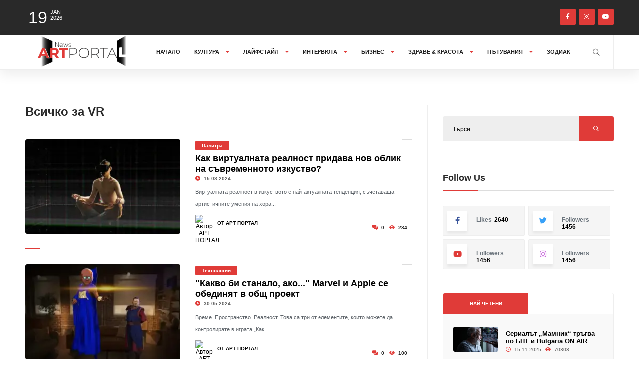

--- FILE ---
content_type: text/html; charset=UTF-8
request_url: https://artportal.news/tag/vr/
body_size: 10296
content:
<!DOCTYPE html>
<!--[if lt IE 7]><html class="ie ie6" xmlns="https://www.w3.org/1999/xhtml" lang="bg"> <![endif]-->
<!--[if IE 7]><html class="ie ie7" xmlns="https://www.w3.org/1999/xhtml" lang="bg"> <![endif]-->
<!--[if IE 8]><html class="ie ie8" xmlns="https://www.w3.org/1999/xhtml" lang="bg"> <![endif]-->
<!--[if IE 9]><html class="ie ie9" xmlns="https://www.w3.org/1999/xhtml" lang="bg"> <![endif]-->
<!--[if (gt IE 9)|!(IE)]><!-->
<html xmlns="https://www.w3.org/1999/xhtml" lang="bg">
<head>
	
	<meta charset="utf-8" />
<meta http-equiv="Content-Type" content="text/html; charset=utf-8" />
<meta http-equiv="Content-Language" content="bg" />
<meta http-equiv="X-UA-Compatible" content="IE=edge">
<meta name="language" content="bulgarian" />
<meta name="viewport" content="width=device-width, initial-scale=1" />
<meta name="robots" content="index, follow, max-snippet:-1, max-image-preview:large, max-video-preview:-1" />
<meta name="googlebot" content="index, follow, max-snippet:-1, max-image-preview:large, max-video-preview:-1" />
<meta name="bingbot" content="index, follow, max-snippet:-1, max-image-preview:large, max-video-preview:-1" />
<meta name="revisit-after" content="1 hours" />
<title>Всичко за VR  </title>
<meta name="title" content="Всичко за VR" />
<meta name="description" content="Новини свързани с VR" />
<meta name="keywords" content="VR, Новини, новини от света на изкуството, изкуството, лайфстайл, арт" />
<meta name="news_keywords" content="VR, Новини, новини от света на изкуството, изкуството, лайфстайл, арт" />
<meta name="author" content="Artportal.news">
<meta name="rating" content="general">
<meta name="distribution" content="global">
<meta property="og:locale" content="bg_BG" />
<meta property="og:type" content="website" />
<meta property="og:title" content="Всичко за VR" />
<meta property="twitter:title" content="Всичко за VR"/>
<meta property="og:description" content="Новини свързани с VR" />
<meta property="og:url" content="https://artportal.news/tag/vr" />
<meta property="og:site_name" content="Artportal.news" />



<meta property="article:publisher" content="7арт ООД" />
 
<meta property="article:author" content="Artportal.news" />
<meta name="thumbnail" content="" />
<meta property="og:image" content="" />
<meta property="og:image:alt" content="Всичко за VR" />
<meta property="og:image:width" content="640" />
<meta property="og:image:height" content="360" />
<meta name="csrf-token" content="UhyGgkrZWvjG55G9GPNWW9xmBVSJAi93uligHcxX">

<link rel="canonical" href="https://artportal.news/tag/vr" />
<link rel="alternate" hreflang="bg-BG" href="https://artportal.news/tag/vr">
 
 


<link rel="preconnect" href="//www.google-analytics.com">
<link rel="preconnect" href="https://fonts.gstatic.com">
<link rel="dns-prefetch" href="//fonts.gstatic.com" />
<link rel="preconnect" href="//securepubads.g.doubleclick.net" crossorigin />
<link rel="dns-prefetch" href="//www.googletagmanager.com" />
<link rel="dns-prefetch" href="//pagead2.googlesyndication.com" />
<link rel="preconnect" href="//tpc.googlesyndication.com" crossorigin />
<link rel="dns-prefetch" href="//onesignal.com" />
<link rel="dns-prefetch" href="//cdn.onesignal.com" />
<link rel="dns-prefetch" href="//connect.facebook.net" /> 
<link rel="dns-prefetch" href="//www.google.com" />
<link rel="dns-prefetch" href="//eadsrv.com">
<link rel="dns-prefetch" href="//www.facebook.com">
<link rel="preconnect" href="//eadsrv.com" crossorigin />


 
<!-- Google tag (gtag.js) -->
<script async src="https://www.googletagmanager.com/gtag/js?id=G-M1QE0C2MWL" type="8175acc7c33122d1de39b221-text/javascript"></script>
<script type="8175acc7c33122d1de39b221-text/javascript">
  window.dataLayer = window.dataLayer || [];
  function gtag(){dataLayer.push(arguments);}
  gtag('js', new Date());

  gtag('config', 'G-M1QE0C2MWL');
</script>

<!-- Google Tag Manager -->
<script type="8175acc7c33122d1de39b221-text/javascript">(function(w,d,s,l,i){w[l]=w[l]||[];w[l].push({'gtm.start':
new Date().getTime(),event:'gtm.js'});var f=d.getElementsByTagName(s)[0],
j=d.createElement(s),dl=l!='dataLayer'?'&l='+l:'';j.async=true;j.src=
'https://www.googletagmanager.com/gtm.js?id='+i+dl;f.parentNode.insertBefore(j,f);
})(window,document,'script','dataLayer','GTM-MV66CG7');</script>
<!-- End Google Tag Manager -->

<script async src="https://pagead2.googlesyndication.com/pagead/js/adsbygoogle.js?client=ca-pub-6890804296209834" crossorigin="anonymous" type="8175acc7c33122d1de39b221-text/javascript"></script> 

<link rel="alternate" type="application/rss+xml" href="https://artportal.news/rss" >

 

<link rel="icon" type="image/x-icon" href="https://artportal.news/assets/favicon/favicon.ico?timer=1740743829"> 
<link rel="apple-touch-icon" sizes="57x57" href="https://artportal.news/assets/favicon/apple-icon-57x57.png?timer=1740743829">
<link rel="apple-touch-icon" sizes="60x60" href="https://artportal.news/assets/favicon/apple-icon-60x60.png?timer=1740743829">
<link rel="apple-touch-icon" sizes="72x72" href="https://artportal.news/assets/favicon/apple-icon-72x72.png?timer=1740743829">
<link rel="apple-touch-icon" sizes="76x76" href="https://artportal.news/assets/favicon/apple-icon-76x76.png?timer=1740743829">
<link rel="apple-touch-icon" sizes="114x114" href="https://artportal.news/assets/favicon/apple-icon-114x114.png?timer=1740743829">
<link rel="apple-touch-icon" sizes="120x120" href="https://artportal.news/assets/favicon/apple-icon-120x120.png?timer=1740743829">
<link rel="apple-touch-icon" sizes="144x144" href="https://artportal.news/assets/favicon/apple-icon-144x144.png?timer=1740743829">
<link rel="apple-touch-icon" sizes="152x152" href="https://artportal.news/assets/favicon/apple-icon-152x152.png?timer=1740743829">
<link rel="apple-touch-icon" sizes="180x180" href="https://artportal.news/assets/favicon/apple-icon-180x180.png?timer=1740743829"> 
<link rel="icon" type="image/png" sizes="32x32" href="https://artportal.news/assets/favicon/favicon-32x32.png?timer=1740743829"> 
<link rel="icon" type="image/png" sizes="16x16" href="https://artportal.news/assets/favicon/favicon-16x16.png?timer=1740743829">
<meta name="msapplication-TileImage" content="https://artportal.news/assets/favicon/ms-icon-144x144.png?timer=1740743829">
<link rel="manifest" href="/manifest.json">

<!--[if lt IE 9]>
<script>
document.createElement('header');
document.createElement('nav');
document.createElement('section');
document.createElement('article');
document.createElement('aside');
document.createElement('footer');
document.createElement('hgroup');
</script>
<![endif]--> 

<script type="8175acc7c33122d1de39b221-text/javascript">
    function isMobileDevice() {
        if(/(android|bb\d+|meego).+mobile|avantgo|bada\/|blackberry|blazer|compal|elaine|fennec|hiptop|iemobile|ip(hone|od)|ipad|iris|kindle|Android|Silk|lge |maemo|midp|mmp|netfront|opera m(ob|in)i|palm( os)?|phone|p(ixi|re)\/|plucker|pocket|psp|series(4|6)0|symbian|treo|up\.(browser|link)|vodafone|wap|windows (ce|phone)|xda|xiino/i.test(navigator.userAgent)
            || /1207|6310|6590|3gso|4thp|50[1-6]i|770s|802s|a wa|abac|ac(er|oo|s\-)|ai(ko|rn)|al(av|ca|co)|amoi|an(ex|ny|yw)|aptu|ar(ch|go)|as(te|us)|attw|au(di|\-m|r |s )|avan|be(ck|ll|nq)|bi(lb|rd)|bl(ac|az)|br(e|v)w|bumb|bw\-(n|u)|c55\/|capi|ccwa|cdm\-|cell|chtm|cldc|cmd\-|co(mp|nd)|craw|da(it|ll|ng)|dbte|dc\-s|devi|dica|dmob|do(c|p)o|ds(12|\-d)|el(49|ai)|em(l2|ul)|er(ic|k0)|esl8|ez([4-7]0|os|wa|ze)|fetc|fly(\-|_)|g1 u|g560|gene|gf\-5|g\-mo|go(\.w|od)|gr(ad|un)|haie|hcit|hd\-(m|p|t)|hei\-|hi(pt|ta)|hp( i|ip)|hs\-c|ht(c(\-| |_|a|g|p|s|t)|tp)|hu(aw|tc)|i\-(20|go|ma)|i230|iac( |\-|\/)|ibro|idea|ig01|ikom|im1k|inno|ipaq|iris|ja(t|v)a|jbro|jemu|jigs|kddi|keji|kgt( |\/)|klon|kpt |kwc\-|kyo(c|k)|le(no|xi)|lg( g|\/(k|l|u)|50|54|\-[a-w])|libw|lynx|m1\-w|m3ga|m50\/|ma(te|ui|xo)|mc(01|21|ca)|m\-cr|me(rc|ri)|mi(o8|oa|ts)|mmef|mo(01|02|bi|de|do|t(\-| |o|v)|zz)|mt(50|p1|v )|mwbp|mywa|n10[0-2]|n20[2-3]|n30(0|2)|n50(0|2|5)|n7(0(0|1)|10)|ne((c|m)\-|on|tf|wf|wg|wt)|nok(6|i)|nzph|o2im|op(ti|wv)|oran|owg1|p800|pan(a|d|t)|pdxg|pg(13|\-([1-8]|c))|phil|pire|pl(ay|uc)|pn\-2|po(ck|rt|se)|prox|psio|pt\-g|qa\-a|qc(07|12|21|32|60|\-[2-7]|i\-)|qtek|r380|r600|raks|rim9|ro(ve|zo)|s55\/|sa(ge|ma|mm|ms|ny|va)|sc(01|h\-|oo|p\-)|sdk\/|se(c(\-|0|1)|47|mc|nd|ri)|sgh\-|shar|sie(\-|m)|sk\-0|sl(45|id)|sm(al|ar|b3|it|t5)|so(ft|ny)|sp(01|h\-|v\-|v )|sy(01|mb)|t2(18|50)|t6(00|10|18)|ta(gt|lk)|tcl\-|tdg\-|tel(i|m)|tim\-|t\-mo|to(pl|sh)|ts(70|m\-|m3|m5)|tx\-9|up(\.b|g1|si)|utst|v400|v750|veri|vi(rg|te)|vk(40|5[0-3]|\-v)|vm40|voda|vulc|vx(52|53|60|61|70|80|81|83|85|98)|w3c(\-| )|webc|whit|wi(g |nc|nw)|wmlb|wonu|x700|yas\-|your|zeto|zte\-/i.test(navigator.userAgent.substr(0,4))) {
            return 'mobile';
        } else {
            return 'desktop';
        }
    }


    var isMobile = /iPhone|iPad|iPod|Android/i.test(navigator.userAgent);
    var deviceType = isMobileDevice();

    window.SITE = { 
        csrfToken: 'UhyGgkrZWvjG55G9GPNWW9xmBVSJAi93uligHcxX',
        articleId: '',
        sectionId: '12',
        pageType: 'tag',
        device: deviceType,
        adult: 0, 
        isMobile: isMobile
    };

    
</script>
<link href="https://fonts.googleapis.com/css2?family=Merriweather:ital,wght@0,300;0,400;0,700;0,900;1,300;1,400;1,700;1,900&family=Sofia+Sans:ital,wght@0,1..1000;1,1..1000&display=swap" rel="stylesheet">
 
	
	<script type="application/ld+json">
{
    "@context": "https://schema.org",
    "@type": "Organization",
    "url":  "https://artportal.news",
    "logo":  "https://artportal.news/assets/images/logo.png?timer=1740672697",
    "email": "mailto:office@"artportal.news,
    "description": "Artportal.news - Новини от света на изкуството, лайфстайл, арт",
    "name": "Artportal.news",
            "sameAs": [ "https://www.facebook.com/ArtPortalNews/", "https://www.instagram.com/artportal.news/", "https://www.youtube.com/channel/UC8a5f3NfI0YbiDQPcR0j0wQ" ],
        "potentialAction": {
      "@type": "SearchAction",
      "target":  "https://artportal.news/search?q={ query }",
      "query-input": "required"
   }
}
</script>


<script type="application/ld+json">
{
  "@context": "https://schema.org",
  "@type": "BreadcrumbList",
  "itemListElement": [
        { 
    "@type": "ListItem", 
    "position": 1, 
    "item": { 
      "@id": "https://artportal.news",
      "name": "Начало" }
    },        { 
    "@type": "ListItem", 
    "position": 2, 
    "item": { 
      "@id": "",
      "name": "Таг" }
    },        { 
    "@type": "ListItem", 
    "position": 3, 
    "item": { 
      "@id": "https://artportal.news/tag/vr",
      "name": "VR" }
    }      ]
}
</script>


 

	<link rel="stylesheet" href="https://artportal.news/assets/css/all.css?timer=1742486327" type="text/css" media="all" /> 

	<script async="async" src="https://securepubads.g.doubleclick.net/tag/js/gpt.js" type="8175acc7c33122d1de39b221-text/javascript"></script>
<script type="8175acc7c33122d1de39b221-text/javascript">  
  window.googletag = window.googletag || {cmd: []};
  googletag.cmd.push(function() {
    googletag.defineSlot('/22575584152/artportal-ip-rc-first', [[300, 1050], [300, 250], [320, 480], [336, 280], [300, 600]], 'div-gpt-ad-1741164435010-0').addService(googletag.pubads());
    googletag.defineSlot('/22575584152/artportal-ip-rc-second', [[300, 250], [320, 480], [300, 1050], [336, 280], [300, 600]], 'div-gpt-ad-1741164466728-0').addService(googletag.pubads());
    googletag.defineSlot('/22575584152/artportal-ip-mega-first', [[300, 100], [980, 90], [728, 90], [300, 600], [970, 90], [980, 120], [300, 250], [1024, 768], [336, 280], [300, 75], [970, 250], [750, 200], [750, 300]], 'div-gpt-ad-1741164497468-0').addService(googletag.pubads());

    googletag.pubads().setTargeting("url", window.location.href);
    googletag.pubads().setTargeting("device", SITE.device);
    googletag.pubads().setTargeting("article", SITE.articleId);
    googletag.pubads().setTargeting("section", SITE.sectionId); 
    googletag.pubads().setTargeting("adult", SITE.adult); 
    googletag.pubads().setTargeting("isMobile", SITE.isMobile); 

    googletag.pubads().collapseEmptyDivs();
    googletag.pubads().enableSingleRequest();
    googletag.enableServices();
    
  });  
</script>

	
</head>
<body>  
    
	<div class="ad" id="megaboard">
    <div class="ad-container" >
        <div id='div-gpt-ad-1741164497468-0' >
  <script type="8175acc7c33122d1de39b221-text/javascript">
    googletag.cmd.push(function() { googletag.display('div-gpt-ad-1741164497468-0'); });
  </script>
</div>
    </div>
</div>

	<div id="main">
		<div class="progress-bar-wrap">
            <div class="progress-bar color-bg"></div>
        </div>

        <header class="main-header">
    <!-- top bar -->
    <div class="top-bar fl-wrap">
        <div class="container">
            <div class="date-holder">
                <span class="date_num">19</span>
                <span class="date_mounth">Jan</span>
                <span class="date_year">2026</span>
            </div>
       
            <ul class="topbar-social">
                                <li><a href="https://www.facebook.com/ArtPortalNews/" target="_blank"><i class="fab fa-facebook-f"></i></a></li>
                
                                <li><a href="https://www.instagram.com/artportal.news/" target="_blank"><i class="fab fa-instagram"></i></a></li>
                
                                <li><a href="https://www.youtube.com/channel/UC8a5f3NfI0YbiDQPcR0j0wQ" target="_blank"><i class="fab fa-youtube"></i></a></li>
                
                
                            </ul>
        </div>
    </div>
    <!-- top bar end -->
    <div class="header-inner fl-wrap">
        <div class="container">
            <!-- logo holder  -->
            <a href="/" tile="" class="logo-holder">
               <img src="https://artportal.news/assets/images/logo.png?timer=1740672697" alt="" title="">
            </a>
            <!-- logo holder end -->
            <div class="search_btn htact show_search-btn"><i class="far fa-search"></i> <span class="header-tooltip">Търсене</span></div>
            
            <!-- header-search-wrap -->
            <div class="header-search-wrap novis_sarch">
                <div class="widget-inner">
                    <form action="https://artportal.news/search">
                        <input name="q" id="se" type="text" class="search" placeholder="Търсене..." value="" />
                        <button class="search-submit" id="submit_btn"><i class="fa fa-search transition"></i> </button>
                    </form>
                </div>
            </div>
            <!-- header-search-wrap end --> 
            <!-- nav-button-wrap-->
            <div class="nav-button-wrap">
                <div class="nav-button">
                    <span></span><span></span><span></span>
                </div>
            </div>
            <!-- nav-button-wrap end-->
            <!--  navigation -->
            <div class="nav-holder main-menu">
                <nav itemscope="" itemtype="https://schema.org/SiteNavigationElement" >
                    <ul>
                                                                     <li class="nav-item-0 " itemprop="name">
                            <a  href="/" target="" title="Начало" itemprop="url" >Начало  </a>
                            <!--second level -->
                             
                            <!--second level end-->
                        </li>
                                                <li class="nav-item-1 " itemprop="name">
                            <a  href="/culture" target="" title="Култура" itemprop="url" >Култура  <i class="fas fa-caret-down"></i>  </a>
                            <!--second level -->
                                                        <ul>
                                                              <li class="nav-item-0 "><a  href="/cinema-bg" target="" title="Кино" itemprop="url" >Кино</a></li>
                                                              <li class="nav-item-1 "><a  href="/theater-bg" target="" title="Театър" itemprop="url" >Театър</a></li>
                                                              <li class="nav-item-2 "><a  href="/music-bg" target="" title="Музика" itemprop="url" >Музика</a></li>
                                                              <li class="nav-item-3 "><a  href="books-bg" target="" title="Книги" itemprop="url" >Книги</a></li>
                                                              <li class="nav-item-4 "><a  href="/opera-bg" target="" title="Опера и балет" itemprop="url" >Опера и балет</a></li>
                                                              <li class="nav-item-5 "><a  href="/jivopis" target="" title="Палитра" itemprop="url" >Палитра</a></li>
                                                              <li class="nav-item-6 "><a  href="/misterii" target="" title="Мистерии" itemprop="url" >Мистерии</a></li>
                                                          </ul>
                             
                            <!--second level end-->
                        </li>
                                                <li class="nav-item-2 " itemprop="name">
                            <a  href="/lifestyle" target="" title="Лайфстайл" itemprop="url" >Лайфстайл  <i class="fas fa-caret-down"></i>  </a>
                            <!--second level -->
                                                        <ul>
                                                              <li class="nav-item-0 "><a  href="/budi-tam-dnes" target="" title="Бъди там днес" itemprop="url" >Бъди там днес</a></li>
                                                              <li class="nav-item-1 "><a  href="/socialnisti" target="" title="В тренда" itemprop="url" >В тренда</a></li>
                                                              <li class="nav-item-2 "><a  href="/curiosity" target="" title="Знаете ли, че..." itemprop="url" >Знаете ли, че...</a></li>
                                                              <li class="nav-item-3 "><a  href="/lux" target="" title="Лукс" itemprop="url" >Лукс</a></li>
                                                          </ul>
                             
                            <!--second level end-->
                        </li>
                                                <li class="nav-item-3 " itemprop="name">
                            <a  href="/interview" target="" title="Интервюта" itemprop="url" >Интервюта  <i class="fas fa-caret-down"></i>  </a>
                            <!--second level -->
                                                        <ul>
                                                              <li class="nav-item-0 "><a  href="/interview" target="" title="Интервюта" itemprop="url" >Интервюта</a></li>
                                                              <li class="nav-item-1 "><a  href="/lica" target="" title="Лице на фокус" itemprop="url" >Лице на фокус</a></li>
                                                              <li class="nav-item-2 "><a  href="/blitz-interview" target="" title="Блиц интервю" itemprop="url" >Блиц интервю</a></li>
                                                              <li class="nav-item-3 "><a  href="/review" target="" title="Ревю" itemprop="url" >Ревю</a></li>
                                                          </ul>
                             
                            <!--second level end-->
                        </li>
                                                <li class="nav-item-4 " itemprop="name">
                            <a  href="/business" target="" title="Бизнес" itemprop="url" >Бизнес  <i class="fas fa-caret-down"></i>  </a>
                            <!--second level -->
                                                        <ul>
                                                              <li class="nav-item-0 "><a  href="/technology" target="" title="Технологии" itemprop="url" >Технологии</a></li>
                                                          </ul>
                             
                            <!--second level end-->
                        </li>
                                                <li class="nav-item-5 " itemprop="name">
                            <a  href="/health-beauty" target="" title="Здраве &amp; Красота" itemprop="url" >Здраве &amp; Красота  <i class="fas fa-caret-down"></i>  </a>
                            <!--second level -->
                                                        <ul>
                                                              <li class="nav-item-0 "><a  href="/skin-care-bg" target="" title="Грижа за кожата" itemprop="url" >Грижа за кожата</a></li>
                                                              <li class="nav-item-1 "><a  href="/hair-makeup-bg" target="" title="Коса и грим" itemprop="url" >Коса и грим</a></li>
                                                              <li class="nav-item-2 "><a  href="/za-tqloto" target="" title="За тялото" itemprop="url" >За тялото</a></li>
                                                              <li class="nav-item-3 "><a  href="/yummy" target="" title="Операция ВКУСНО" itemprop="url" >Операция ВКУСНО</a></li>
                                                              <li class="nav-item-4 "><a  href="/super-mama" target="" title="Супер мама" itemprop="url" >Супер мама</a></li>
                                                              <li class="nav-item-5 "><a  href="/fashion-bg" target="" title="Мода" itemprop="url" >Мода</a></li>
                                                          </ul>
                             
                            <!--second level end-->
                        </li>
                                                <li class="nav-item-6 " itemprop="name">
                            <a  href="/destination" target="" title="Пътувания" itemprop="url" >Пътувания  <i class="fas fa-caret-down"></i>  </a>
                            <!--second level -->
                                                        <ul>
                                                              <li class="nav-item-0 "><a  href="/advice" target="" title="Съвети" itemprop="url" >Съвети</a></li>
                                                              <li class="nav-item-1 "><a  href="/ideas-for-weekend" target="" title="Идеи за уикенда" itemprop="url" >Идеи за уикенда</a></li>
                                                              <li class="nav-item-2 "><a  href="/festivals-bg" target="" title="Фестивали" itemprop="url" >Фестивали</a></li>
                                                          </ul>
                             
                            <!--second level end-->
                        </li>
                                                <li class="nav-item-7 " itemprop="name">
                            <a  href="/zodiak" target="" title="Зодиак" itemprop="url" >Зодиак  </a>
                            <!--second level -->
                             
                            <!--second level end-->
                        </li>
                                                               </ul>
                </nav>
            </div>
            <!-- navigation  end -->
        </div>
    </div>
</header> 

        <div id="wrapper">

		<section>
  <div class="container">
      <div class="row">
          <div class="col-md-8">
              <div class="main-container fl-wrap fix-container-init">
                  <div class="section-title">
                      <h2>Всичко за VR</h2>
                  </div>
                  <div class="list-post-wrap">
                      <!--list-post-->	
                                             
                      <div class="list-post fl-wrap">
                          <div class="list-post-media">
                              <a href="https://artportal.news/jivopis/kak-virtualnata-realnost-pridava-nov-oblik-na-savremennoto-izkustvo" title="Как виртуалната реалност придава нов облик на съвременното изкуство?" >
                                  <div class="bg-wrap">
                                      <div class="bg" data-bg="https://artportal.news/media/1/2024/08/15/13496/320x180.webp?timer=1740751749"></div>
                                  </div>
                              </a> 
                          </div>
                          <div class="list-post-content">
                              <a class="post-category-marker" href="https://artportal.news/jivopis">Палитра</a>
                              <h3><a href="https://artportal.news/jivopis/kak-virtualnata-realnost-pridava-nov-oblik-na-savremennoto-izkustvo" title="Как виртуалната реалност придава нов облик на съвременното изкуство?">Как виртуалната реалност придава нов облик на съвременното изкуство?</a></h3>
                              <span class="post-date"><i class="far fa-clock"></i> 15.08.2024</span>
                              <p>Виртуалната реалност в изкуството e най-актуалната тенденция, съчетаваща артистичните умения на хора... </p>
                              <ul class="post-opt">
                                  <li><i class="far fa-comments-alt"></i> 0</li>
                                  <li><i class="fal fa-eye"></i>  234 </li>
                              </ul>
                                                            <div class="author-link">
                                <a href="https://artportal.news/avtor/art-portal" title="Всички статии от АРТ ПОРТАЛ" >
                                    <img src="" alt="Автор АРТ ПОРТАЛ " title="АРТ ПОРТАЛ | АртПортал" >  <span>от АРТ ПОРТАЛ</span>
                                </a>
                            </div>
                                                        </div>
                      </div>
                                             
                      <div class="list-post fl-wrap">
                          <div class="list-post-media">
                              <a href="https://artportal.news/technology/kakvo-bi-stanalo-ako-marvel-i-apple-se-obedinyat-v-obsht-proekt" title="&quot;Какво би станало, ако...&quot; Marvel  и Apple се обединят в общ проект" >
                                  <div class="bg-wrap">
                                      <div class="bg" data-bg="https://artportal.news/media/1/2024/05/30/10475/320x180.webp?timer=1740760301"></div>
                                  </div>
                              </a> 
                          </div>
                          <div class="list-post-content">
                              <a class="post-category-marker" href="https://artportal.news/technology">Технологии</a>
                              <h3><a href="https://artportal.news/technology/kakvo-bi-stanalo-ako-marvel-i-apple-se-obedinyat-v-obsht-proekt" title="&quot;Какво би станало, ако...&quot; Marvel  и Apple се обединят в общ проект">&quot;Какво би станало, ако...&quot; Marvel  и Apple се обединят в общ проект</a></h3>
                              <span class="post-date"><i class="far fa-clock"></i> 30.05.2024</span>
                              <p>Време. Пространство. Реалност. Това са три от елементите, които можете да контролирате в играта „Как... </p>
                              <ul class="post-opt">
                                  <li><i class="far fa-comments-alt"></i> 0</li>
                                  <li><i class="fal fa-eye"></i>  100 </li>
                              </ul>
                                                            <div class="author-link">
                                <a href="https://artportal.news/avtor/art-portal" title="Всички статии от АРТ ПОРТАЛ" >
                                    <img src="" alt="Автор АРТ ПОРТАЛ " title="АРТ ПОРТАЛ | АртПортал" >  <span>от АРТ ПОРТАЛ</span>
                                </a>
                            </div>
                                                        </div>
                      </div>
                                             
                      <div class="list-post fl-wrap">
                          <div class="list-post-media">
                              <a href="https://artportal.news/culture/animacionna-vr-antologiya-vdahva-zhivot-na-veliki-imena-ot-dzhaza" title="Анимационна VR антология  вдъхва живот на велики имена от джаза" >
                                  <div class="bg-wrap">
                                      <div class="bg" data-bg="https://artportal.news/media/1/2024/04/28/9433/320x180.webp?timer=1740760368"></div>
                                  </div>
                              </a> 
                          </div>
                          <div class="list-post-content">
                              <a class="post-category-marker" href="https://artportal.news/culture">Култура</a>
                              <h3><a href="https://artportal.news/culture/animacionna-vr-antologiya-vdahva-zhivot-na-veliki-imena-ot-dzhaza" title="Анимационна VR антология  вдъхва живот на велики имена от джаза">Анимационна VR антология  вдъхва живот на велики имена от джаза</a></h3>
                              <span class="post-date"><i class="far fa-clock"></i> 28.04.2024</span>
                              <p>Анимационната VR антология вдъхва живот на велики имена в джаза. Френската компания Disnosc, специал... </p>
                              <ul class="post-opt">
                                  <li><i class="far fa-comments-alt"></i> 0</li>
                                  <li><i class="fal fa-eye"></i>  97 </li>
                              </ul>
                                                            <div class="author-link">
                                <a href="https://artportal.news/avtor/art-portal" title="Всички статии от АРТ ПОРТАЛ" >
                                    <img src="" alt="Автор АРТ ПОРТАЛ " title="АРТ ПОРТАЛ | АртПортал" >  <span>от АРТ ПОРТАЛ</span>
                                </a>
                            </div>
                                                        </div>
                      </div>
                                             
                      <div class="list-post fl-wrap">
                          <div class="list-post-media">
                              <a href="https://artportal.news/pulsat-na-denq/virtualna-realnost-novata-terapiya-za-lechenie-na-fobii" title="Виртуална реалност - новата терапия за лечение на фобии" >
                                  <div class="bg-wrap">
                                      <div class="bg" data-bg="https://artportal.news/media/1/2023/03/30/1443/320x180.webp?timer=1740769437"></div>
                                  </div>
                              </a> 
                          </div>
                          <div class="list-post-content">
                              <a class="post-category-marker" href="https://artportal.news/pulsat-na-denq">#Пулсът на деня</a>
                              <h3><a href="https://artportal.news/pulsat-na-denq/virtualna-realnost-novata-terapiya-za-lechenie-na-fobii" title="Виртуална реалност - новата терапия за лечение на фобии">Виртуална реалност - новата терапия за лечение на фобии</a></h3>
                              <span class="post-date"><i class="far fa-clock"></i> 31.03.2023</span>
                              <p>Идеята за използване на виртуална реалност за облекчаване на безпокойството и преодоляване на фобиит... </p>
                              <ul class="post-opt">
                                  <li><i class="far fa-comments-alt"></i> 0</li>
                                  <li><i class="fal fa-eye"></i>  126 </li>
                              </ul>
                                                            <div class="author-link">
                                <a href="https://artportal.news/avtor/art-portal" title="Всички статии от АРТ ПОРТАЛ" >
                                    <img src="" alt="Автор АРТ ПОРТАЛ " title="АРТ ПОРТАЛ | АртПортал" >  <span>от АРТ ПОРТАЛ</span>
                                </a>
                            </div>
                                                        </div>
                      </div>
                       		
                  </div>
                  <div class="clearfix"></div>
                  
                  <!--pagination-->
                   
                  <!--pagination end-->					
              </div>
          </div>
          <div class="col-md-4">
              <!-- sidebar   -->
              <div class="sidebar-content fl-wrap fixed-bar"> 
                
              <div class="ad" >
                    <div class="ad-container" >
                        <div id='div-gpt-ad-1741164435010-0' >
  <script type="8175acc7c33122d1de39b221-text/javascript">
    googletag.cmd.push(function() { googletag.display('div-gpt-ad-1741164435010-0'); });
  </script>
</div>
                    </div>
                </div>
                  
                <div class="box-widget fl-wrap">
    <div class="box-widget-content">
        <div class="search-widget fl-wrap">
            <form action="https://artportal.news/search">
                <input name="q" id="se12" type="text" class="search" placeholder="Търси..." value="" />
                <button class="search-submit2" id="submit_btn12"><i class="far fa-search"></i> </button>
            </form>
        </div>
    </div>
</div>

                  <!-- box-widget -->
                  <!-- div class="box-widget fl-wrap">
                      <div class="box-widget-content">
                          <div class="banner-widget fl-wrap">
                              <div class="bg-wrap bg-parallax-wrap-gradien">
                                  <div class="bg  " data-bg="images/bg/1.jpg"></div>
                              </div>
                              <div class="banner-widget_content">
                                  <h5>Visit our awesome merch and souvenir online shop.</h5>
                                  <a href="#" class="btn float-btn color-bg small-btn">Our shop</a>
                              </div>
                          </div>
                      </div>
                  </div -->
                  <!-- box-widget  end -->		
                   
                  
                  
                    <div class="ad" >
                        <div class="ad-container" >
                            <div id='div-gpt-ad-1741164466728-0' >
  <script type="8175acc7c33122d1de39b221-text/javascript">
    googletag.cmd.push(function() { googletag.display('div-gpt-ad-1741164466728-0'); });
  </script>
</div>
                        </div>
                    </div>

                  <div class="box-widget fl-wrap">
    <div class="widget-title">Follow Us</div>
    <div class="box-widget-content">
        <div class="social-widget">
            <a href="#" target="_blank" class="facebook-soc">
            <i class="fab fa-facebook-f"></i>
            <span class="soc-widget-title">Likes</span>
            <span class="soc-widget_counter">2640</span>
            </a>
            <a href="#" target="_blank" class="twitter-soc">
            <i class="fab fa-twitter"></i>
            <span class="soc-widget-title">Followers</span>
            <span class="soc-widget_counter">1456</span>												
            </a> 
            <a href="#" target="_blank" class="youtube-soc">
            <i class="fab fa-youtube"></i>
            <span class="soc-widget-title">Followers</span>
            <span class="soc-widget_counter">1456</span>												
            </a> 												
            <a href="#" target="_blank" class="instagram-soc">
            <i class="fab fa-instagram"></i>
            <span class="soc-widget-title">Followers</span>
            <span class="soc-widget_counter">1456</span>												
            </a> 														
        </div>
    </div>
</div> 
                  
                  <div class="box-widget fl-wrap">
	<div class="box-widget-content">
		<!-- content-tabs-wrap -->
		<div class="content-tabs-wrap tabs-act tabs-widget fl-wrap">
			<div class="content-tabs fl-wrap">
				<ul class="tabs-menu fl-wrap no-list-style">
					<li class="current"><a href="#tab-popular"> Най-четени </a></li>
					
				</ul>
			</div>
			<!--tabs -->                       
			<div class="tabs-container">
				<!--tab -->
				<div class="tab">
					<div id="tab-popular" class="tab-content first-tab">
						<div class="post-widget-container fl-wrap">
																					<div class="post-widget-item fl-wrap">
								<div class="post-widget-item-media">
									<a href="https://artportal.news/culture/serialat-mamnik-tragva-po-bnt-i-bulgaria-on-air" title="Сериалът „Мамник“ тръгва по БНТ и Bulgaria ON AIR" >
										<img src="https://artportal.news/media/1/2025/11/15/30247/320x180.jpg?timer=1763216975"  alt="Сериалът „Мамник“ тръгва по БНТ и Bulgaria ON AIR">
									</a>
								</div>
								<div class="post-widget-item-content">
									<h4><a href="https://artportal.news/culture/serialat-mamnik-tragva-po-bnt-i-bulgaria-on-air" title="Сериалът „Мамник“ тръгва по БНТ и Bulgaria ON AIR" >Сериалът „Мамник“ тръгва по БНТ и Bulgaria ON AIR</a></h4>
									<ul class="pwic_opt">
										<li><span><i class="far fa-clock"></i> 15.11.2025</span></li>
										
										<li><span><i class="fal fa-eye"></i> 70308</span></li> 
									</ul>
								</div>
							</div>
																												<div class="post-widget-item fl-wrap">
								<div class="post-widget-item-media">
									<a href="https://artportal.news/destination/mramornite-plazhove-na-ostrov-tasos-kakvo-tryabva-da-znaete" title="Мраморните плажове на остров Тасос – какво трябва да знаете" >
										<img src="https://artportal.news/media/1/2025/09/14/27814/320x180.jpg?timer=1757836867"  alt="Мраморните плажове на остров Тасос – какво трябва да знаете">
									</a>
								</div>
								<div class="post-widget-item-content">
									<h4><a href="https://artportal.news/destination/mramornite-plazhove-na-ostrov-tasos-kakvo-tryabva-da-znaete" title="Мраморните плажове на остров Тасос – какво трябва да знаете" >Мраморните плажове на остров Тасос – какво трябва да знаете</a></h4>
									<ul class="pwic_opt">
										<li><span><i class="far fa-clock"></i> 14.09.2025</span></li>
										
										<li><span><i class="fal fa-eye"></i> 45180</span></li> 
									</ul>
								</div>
							</div>
																												<div class="post-widget-item fl-wrap">
								<div class="post-widget-item-media">
									<a href="https://artportal.news/fashion-bg/esenni-tendencii-pri-obuvkite" title="Есенни тенденции при обувките" >
										<img src="https://artportal.news/media/1/2025/10/27/29522/320x180.webp?timer=1761564168"  alt="Есенни тенденции при обувките">
									</a>
								</div>
								<div class="post-widget-item-content">
									<h4><a href="https://artportal.news/fashion-bg/esenni-tendencii-pri-obuvkite" title="Есенни тенденции при обувките" >Есенни тенденции при обувките</a></h4>
									<ul class="pwic_opt">
										<li><span><i class="far fa-clock"></i> 27.10.2025</span></li>
										
										<li><span><i class="fal fa-eye"></i> 21384</span></li> 
									</ul>
								</div>
							</div>
																												<div class="post-widget-item fl-wrap">
								<div class="post-widget-item-media">
									<a href="https://artportal.news/culture/nedovolstvo-sreshtu-razrushtavaneto-na-istoricheska-sgrada-chast-ot-hudozhestvenata-akademiya" title="Недоволство срещу разрущаването на историческа сграда, част от Художествената академия" >
										<img src="https://artportal.news/media/1/2025/08/01/26366/320x180.webp?timer=1754035735"  alt="Недоволство срещу разрущаването на историческа сграда, част от Художествената академия">
									</a>
								</div>
								<div class="post-widget-item-content">
									<h4><a href="https://artportal.news/culture/nedovolstvo-sreshtu-razrushtavaneto-na-istoricheska-sgrada-chast-ot-hudozhestvenata-akademiya" title="Недоволство срещу разрущаването на историческа сграда, част от Художествената академия" >Недоволство срещу разрущаването на историческа сграда, част от Художествената академия</a></h4>
									<ul class="pwic_opt">
										<li><span><i class="far fa-clock"></i> 01.08.2025</span></li>
										
										<li><span><i class="fal fa-eye"></i> 19177</span></li> 
									</ul>
								</div>
							</div>
																												<div class="post-widget-item fl-wrap">
								<div class="post-widget-item-media">
									<a href="https://artportal.news/fashion-bg/trendat-bavna-moda-zashto-e-populyarno-da-si-kupuvame-po-malko-no-po-kachestveni-drehi" title="Трендът ,,бавна мода‘‘: Защо е популярно да си купуваме по-малко, но по-качествени дрехи?" >
										<img src="https://artportal.news/media/1/2025/06/16/24633/320x180.jpg?timer=1750080746"  alt="Трендът ,,бавна мода‘‘: Защо е популярно да си купуваме по-малко, но по-качествени дрехи?">
									</a>
								</div>
								<div class="post-widget-item-content">
									<h4><a href="https://artportal.news/fashion-bg/trendat-bavna-moda-zashto-e-populyarno-da-si-kupuvame-po-malko-no-po-kachestveni-drehi" title="Трендът ,,бавна мода‘‘: Защо е популярно да си купуваме по-малко, но по-качествени дрехи?" >Трендът ,,бавна мода‘‘: Защо е популярно да си купуваме по-малко, но по-качествени дрехи?</a></h4>
									<ul class="pwic_opt">
										<li><span><i class="far fa-clock"></i> 16.06.2025</span></li>
										
										<li><span><i class="fal fa-eye"></i> 15627</span></li> 
									</ul>
								</div>
							</div>
																												<div class="post-widget-item fl-wrap">
								<div class="post-widget-item-media">
									<a href="https://artportal.news/lux/mebeli-koito-preobrazyavat-malki-prostranstva" title="Мебели, които преобразяват малки пространства" >
										<img src="https://artportal.news/media/1/2025/07/02/25218/320x180.webp?timer=1751448583"  alt="Мебели, които преобразяват малки пространства">
									</a>
								</div>
								<div class="post-widget-item-content">
									<h4><a href="https://artportal.news/lux/mebeli-koito-preobrazyavat-malki-prostranstva" title="Мебели, които преобразяват малки пространства" >Мебели, които преобразяват малки пространства</a></h4>
									<ul class="pwic_opt">
										<li><span><i class="far fa-clock"></i> 02.07.2025</span></li>
										
										<li><span><i class="fal fa-eye"></i> 14216</span></li> 
									</ul>
								</div>
							</div>
														 												
						</div>
					</div>
				</div>
				<!--tab  end-->
				<!--tab -->
									
			</div>
			<!--tabs end-->  
		</div>
		<!-- content-tabs-wrap end -->
	</div>
</div>
              </div>
              <!-- sidebar  end -->
          </div>
      </div>
      <div class="limit-box fl-wrap"></div>
  </div>
</section>

		 <footer class="fl-wrap main-footer">
    <div class="container">
        <!-- footer-widget-wrap -->
        <div class="footer-widget-wrap fl-wrap">
            <div class="row">
                <!-- footer-widget -->
                <div class="col-md-4">
                    <div class="footer-widget">
                        <div class="footer-widget-content">
                            <a href="/" class="footer-logo">
                                <img src="https://artportal.news/assets/images/footer-logo.png?timer=1740672697" alt="ArtPorta.news" title="ArtPorta.news">
                            </a>
                            <p>В нашия пътеводител за съвременно изкуство и култура ще откриеш широк спектър от четива за душата &#8211; от ексклузивни интервюта и новини, през видео съдържание за свободното време, до темите-пулс на деня!</p>
                            <div class="footer-social fl-wrap">
                                <ul>
                                                                        <li><a href="https://www.facebook.com/ArtPortalNews/" target="_blank"><i class="fab fa-facebook-f"></i></a></li>
                                    
                                                                        <li><a href="https://www.instagram.com/artportal.news/" target="_blank"><i class="fab fa-instagram"></i></a></li>
                                    
                                                                        <li><a href="https://www.youtube.com/channel/UC8a5f3NfI0YbiDQPcR0j0wQ" target="_blank"><i class="fab fa-youtube"></i></a></li>
                                    
                                    
                                                                          
                                </ul>
                            </div>
                        </div>
                    </div>
                </div>
                <!-- footer-widget  end-->
                                <div class="col-md-2">
                    <div class="footer-widget">
                        <div class="footer-widget-title">Категории </div>
                        <div class="footer-widget-content">
                            <div class="footer-list footer-box fl-wrap">
                                <ul> 
                                     
                                </ul>
                            </div>
                        </div>
                    </div>
                </div>
                 

                                <div class="col-md-2">
                    <div class="footer-widget">
                        <div class="footer-widget-title">Информация</div>
                        <div class="footer-widget-content">
                            <div class="footer-list footer-box fl-wrap">
                                <ul>
                                
                                                                        <li> <a href="/page/obshti-usloviq" target="" title="Общи условия"  >Общи условия</a></li> 
                                                                        <li> <a href="/page/reklama" target="" title="Реклама"  >Реклама</a></li> 
                                                                        <li> <a href="/page/politika-za-biskvitkite" target="" title="Политика за бисквитките"  >Политика за бисквитките</a></li> 
                                                                        <li> <a href="/page/kontakti" target="" title="Контакти"  >Контакти</a></li> 
                                                                    
                                </ul>
                            </div>
                        </div>
                    </div>
                </div>
                
                <!-- footer-widget -->
                <div class="col-md-4">
                    <div class="footer-widget">
                        <div class="footer-widget-title">Абонамент</div>
                        <div class="footer-widget-content">
                            <div class="subcribe-form fl-wrap">
                                <p>Искате да бъдете уведомени, когато стартираме нов шаблон или актуализация. Просто се регистрирайте и ние ще ви изпратим известие по имейл.</p>
                                <form id="subscribe" class="fl-wrap">
                                    <input class="enteremail" name="email" id="subscribe-email" placeholder="Вашият Email" spellcheck="false" type="text">
                                    <button type="submit" id="subscribe-button" class="subscribe-button color-bg">Изпрати </button>
                                    <label for="subscribe-email" class="subscribe-message"></label>
                                </form>
                            </div>
                        </div>
                    </div>
                </div>
                <!-- footer-widget  end-->
            </div>
        </div>
        <!-- footer-widget-wrap end-->
    </div>
    <div class="footer-bottom fl-wrap">
        <div class="container">
            <div class="copyright">Всички права запазени &#169; 7Арт АД </div>
            <div class="to-top"> <i class="fas fa-caret-up"></i></div>
             
        </div>
    </div>
</footer>
  

		</div>

	</div>
 
    
	
	 

   

	<script src="https://artportal.news/assets/js/all.js?timer=1742486327" type="8175acc7c33122d1de39b221-text/javascript"></script>
    
<script src="/cdn-cgi/scripts/7d0fa10a/cloudflare-static/rocket-loader.min.js" data-cf-settings="8175acc7c33122d1de39b221-|49" defer></script><script defer src="https://static.cloudflareinsights.com/beacon.min.js/vcd15cbe7772f49c399c6a5babf22c1241717689176015" integrity="sha512-ZpsOmlRQV6y907TI0dKBHq9Md29nnaEIPlkf84rnaERnq6zvWvPUqr2ft8M1aS28oN72PdrCzSjY4U6VaAw1EQ==" data-cf-beacon='{"version":"2024.11.0","token":"174f517f2c1d4f39ba53620e6d696257","r":1,"server_timing":{"name":{"cfCacheStatus":true,"cfEdge":true,"cfExtPri":true,"cfL4":true,"cfOrigin":true,"cfSpeedBrain":true},"location_startswith":null}}' crossorigin="anonymous"></script>
</body>
</html>

--- FILE ---
content_type: text/html; charset=utf-8
request_url: https://www.google.com/recaptcha/api2/aframe
body_size: 268
content:
<!DOCTYPE HTML><html><head><meta http-equiv="content-type" content="text/html; charset=UTF-8"></head><body><script nonce="IbJE4NFOEmhEwnWSFi_YLQ">/** Anti-fraud and anti-abuse applications only. See google.com/recaptcha */ try{var clients={'sodar':'https://pagead2.googlesyndication.com/pagead/sodar?'};window.addEventListener("message",function(a){try{if(a.source===window.parent){var b=JSON.parse(a.data);var c=clients[b['id']];if(c){var d=document.createElement('img');d.src=c+b['params']+'&rc='+(localStorage.getItem("rc::a")?sessionStorage.getItem("rc::b"):"");window.document.body.appendChild(d);sessionStorage.setItem("rc::e",parseInt(sessionStorage.getItem("rc::e")||0)+1);localStorage.setItem("rc::h",'1768815567288');}}}catch(b){}});window.parent.postMessage("_grecaptcha_ready", "*");}catch(b){}</script></body></html>

--- FILE ---
content_type: text/css
request_url: https://artportal.news/assets/css/all.css?timer=1742486327
body_size: 67025
content:
@charset "utf-8";
/*-reset -*/ 
html,body,div,span,applet,object,iframe,h1,h2,h3,h4,h5,h6,p,blockquote,pre,a,abbr,acronym,address,big,cite,code,del,dfn,em,font,img,ins,kbd,q,s,samp,small,strike,strong,sub,sup,tt,var,dl,dt,dd,ol,ul,li,fieldset,form,label,legend,table,caption,tbody,tfoot,thead,tr,th,td{border:0;outline:0;font-weight:inherit;font-style:inherit;font-size:100%;font-family:inherit;vertical-align:baseline;text-decoration:none;margin:0;padding:0}table{border-collapse:separate;border-spacing:0}blockquote:before,blockquote:after,q:before,q:after{content:""}*{margin:0;padding:0;-webkit-box-sizing:border-box;-moz-box-sizing:border-box;box-sizing:border-box}article,aside,details,figcaption,figure,footer,header,hgroup,menu,nav,section{display:block}ol,ul{list-style:none}blockquote,q{quotes:none}:focus{outline:0}table{border-collapse:collapse;border-spacing:0}img{border:0;-ms-interpolation-mode:bicubic;vertical-align:middle}a{text-decoration:none;position:relative;color:#000}audio,video,canvas{max-width:100%}
 
/*!  Bootstrap Grid  */
 @media (min-width:768px){.container{width:750px}}@media (min-width:992px){.container{width:970px}}@media (min-width:1064px){.container{width:1170px}}.container-fluid{margin-right:auto;margin-left:auto;padding-left:15px;padding-right:15px}.row{margin-left:-15px;margin-right:-15px}.col-xs-1, .col-sm-1, .col-md-1, .col-lg-1, .col-xs-2, .col-sm-2, .col-md-2, .col-lg-2, .col-xs-3, .col-sm-3, .col-md-3, .col-lg-3, .col-xs-4, .col-sm-4, .col-md-4, .col-lg-4, .col-xs-5, .col-sm-5, .col-md-5, .col-lg-5, .col-xs-6, .col-sm-6, .col-md-6, .col-lg-6, .col-xs-7, .col-sm-7, .col-md-7, .col-lg-7, .col-xs-8, .col-sm-8, .col-md-8, .col-lg-8, .col-xs-9, .col-sm-9, .col-md-9, .col-lg-9, .col-xs-10, .col-sm-10, .col-md-10, .col-lg-10, .col-xs-11, .col-sm-11, .col-md-11, .col-lg-11, .col-xs-12, .col-sm-12, .col-md-12, .col-lg-12{position:relative;min-height:1px;padding-left:15px;padding-right:15px}.col-xs-1, .col-xs-2, .col-xs-3, .col-xs-4, .col-xs-5, .col-xs-6, .col-xs-7, .col-xs-8, .col-xs-9, .col-xs-10, .col-xs-11, .col-xs-12{float:left}.col-xs-12{width:100%}.col-xs-11{width:91.66666667%}.col-xs-10{width:83.33333333%}.col-xs-9{width:75%}.col-xs-8{width:66.66666667%}.col-xs-7{width:58.33333333%}.col-xs-6{width:50%}.col-xs-5{width:41.66666667%}.col-xs-4{width:33.33333333%}.col-xs-3{width:25%}.col-xs-2{width:16.66666667%}.col-xs-1{width:8.33333333%}.col-xs-pull-12{right:100%}.col-xs-pull-11{right:91.66666667%}.col-xs-pull-10{right:83.33333333%}.col-xs-pull-9{right:75%}.col-xs-pull-8{right:66.66666667%}.col-xs-pull-7{right:58.33333333%}.col-xs-pull-6{right:50%}.col-xs-pull-5{right:41.66666667%}.col-xs-pull-4{right:33.33333333%}.col-xs-pull-3{right:25%}.col-xs-pull-2{right:16.66666667%}.col-xs-pull-1{right:8.33333333%}.col-xs-pull-0{right:auto}.col-xs-push-12{left:100%}.col-xs-push-11{left:91.66666667%}.col-xs-push-10{left:83.33333333%}.col-xs-push-9{left:75%}.col-xs-push-8{left:66.66666667%}.col-xs-push-7{left:58.33333333%}.col-xs-push-6{left:50%}.col-xs-push-5{left:41.66666667%}.col-xs-push-4{left:33.33333333%}.col-xs-push-3{left:25%}.col-xs-push-2{left:16.66666667%}.col-xs-push-1{left:8.33333333%}.col-xs-push-0{left:auto}.col-xs-offset-12{margin-left:100%}.col-xs-offset-11{margin-left:91.66666667%}.col-xs-offset-10{margin-left:83.33333333%}.col-xs-offset-9{margin-left:75%}.col-xs-offset-8{margin-left:66.66666667%}.col-xs-offset-7{margin-left:58.33333333%}.col-xs-offset-6{margin-left:50%}.col-xs-offset-5{margin-left:41.66666667%}.col-xs-offset-4{margin-left:33.33333333%}.col-xs-offset-3{margin-left:25%}.col-xs-offset-2{margin-left:16.66666667%}.col-xs-offset-1{margin-left:8.33333333%}.col-xs-offset-0{margin-left:0}@media (min-width:768px){.col-sm-1, .col-sm-2, .col-sm-3, .col-sm-4, .col-sm-5, .col-sm-6, .col-sm-7, .col-sm-8, .col-sm-9, .col-sm-10, .col-sm-11, .col-sm-12{float:left}.col-sm-12{width:100%}.col-sm-11{width:91.66666667%}.col-sm-10{width:83.33333333%}.col-sm-9{width:75%}.col-sm-8{width:66.66666667%}.col-sm-7{width:58.33333333%}.col-sm-6{width:50%}.col-sm-5{width:41.66666667%}.col-sm-4{width:33.33333333%}.col-sm-3{width:25%}.col-sm-2{width:16.66666667%}.col-sm-1{width:8.33333333%}.col-sm-pull-12{right:100%}.col-sm-pull-11{right:91.66666667%}.col-sm-pull-10{right:83.33333333%}.col-sm-pull-9{right:75%}.col-sm-pull-8{right:66.66666667%}.col-sm-pull-7{right:58.33333333%}.col-sm-pull-6{right:50%}.col-sm-pull-5{right:41.66666667%}.col-sm-pull-4{right:33.33333333%}.col-sm-pull-3{right:25%}.col-sm-pull-2{right:16.66666667%}.col-sm-pull-1{right:8.33333333%}.col-sm-pull-0{right:auto}.col-sm-push-12{left:100%}.col-sm-push-11{left:91.66666667%}.col-sm-push-10{left:83.33333333%}.col-sm-push-9{left:75%}.col-sm-push-8{left:66.66666667%}.col-sm-push-7{left:58.33333333%}.col-sm-push-6{left:50%}.col-sm-push-5{left:41.66666667%}.col-sm-push-4{left:33.33333333%}.col-sm-push-3{left:25%}.col-sm-push-2{left:16.66666667%}.col-sm-push-1{left:8.33333333%}.col-sm-push-0{left:auto}.col-sm-offset-12{margin-left:100%}.col-sm-offset-11{margin-left:91.66666667%}.col-sm-offset-10{margin-left:83.33333333%}.col-sm-offset-9{margin-left:75%}.col-sm-offset-8{margin-left:66.66666667%}.col-sm-offset-7{margin-left:58.33333333%}.col-sm-offset-6{margin-left:50%}.col-sm-offset-5{margin-left:41.66666667%}.col-sm-offset-4{margin-left:33.33333333%}.col-sm-offset-3{margin-left:25%}.col-sm-offset-2{margin-left:16.66666667%}.col-sm-offset-1{margin-left:8.33333333%}.col-sm-offset-0{margin-left:0}}@media (min-width:1064px){.col-md-1, .col-md-2, .col-md-3, .col-md-4, .col-md-5, .col-md-6, .col-md-7, .col-md-8, .col-md-9, .col-md-10, .col-md-11, .col-md-12{float:left}.col-md-12{width:100%}.col-md-11{width:91.66666667%}.col-md-10{width:83.33333333%}.col-md-9{width:75%}.col-md-8{width:66.66666667%}.col-md-7{width:58.33333333%}.col-md-6{width:50%}.col-md-5{width:41.66666667%}.col-md-4{width:33.33333333%}.col-md-3{width:25%}.col-md-2{width:16.66666667%}.col-md-1{width:8.33333333%}.col-md-pull-12{right:100%}.col-md-pull-11{right:91.66666667%}.col-md-pull-10{right:83.33333333%}.col-md-pull-9{right:75%}.col-md-pull-8{right:66.66666667%}.col-md-pull-7{right:58.33333333%}.col-md-pull-6{right:50%}.col-md-pull-5{right:41.66666667%}.col-md-pull-4{right:33.33333333%}.col-md-pull-3{right:25%}.col-md-pull-2{right:16.66666667%}.col-md-pull-1{right:8.33333333%}.col-md-pull-0{right:auto}.col-md-push-12{left:100%}.col-md-push-11{left:91.66666667%}.col-md-push-10{left:83.33333333%}.col-md-push-9{left:75%}.col-md-push-8{left:66.66666667%}.col-md-push-7{left:58.33333333%}.col-md-push-6{left:50%}.col-md-push-5{left:41.66666667%}.col-md-push-4{left:33.33333333%}.col-md-push-3{left:25%}.col-md-push-2{left:16.66666667%}.col-md-push-1{left:8.33333333%}.col-md-push-0{left:auto}.col-md-offset-12{margin-left:100%}.col-md-offset-11{margin-left:91.66666667%}.col-md-offset-10{margin-left:83.33333333%}.col-md-offset-9{margin-left:75%}.col-md-offset-8{margin-left:66.66666667%}.col-md-offset-7{margin-left:58.33333333%}.col-md-offset-6{margin-left:50%}.col-md-offset-5{margin-left:41.66666667%}.col-md-offset-4{margin-left:33.33333333%}.col-md-offset-3{margin-left:25%}.col-md-offset-2{margin-left:16.66666667%}.col-md-offset-1{margin-left:8.33333333%}.col-md-offset-0{margin-left:0}}@media (min-width:1200px){.col-lg-1, .col-lg-2, .col-lg-3, .col-lg-4, .col-lg-5, .col-lg-6, .col-lg-7, .col-lg-8, .col-lg-9, .col-lg-10, .col-lg-11, .col-lg-12{float:left}.col-lg-12{width:100%}.col-lg-11{width:91.66666667%}.col-lg-10{width:83.33333333%}.col-lg-9{width:75%}.col-lg-8{width:66.66666667%}.col-lg-7{width:58.33333333%}.col-lg-6{width:50%}.col-lg-5{width:41.66666667%}.col-lg-4{width:33.33333333%}.col-lg-3{width:25%}.col-lg-2{width:16.66666667%}.col-lg-1{width:8.33333333%}.col-lg-pull-12{right:100%}.col-lg-pull-11{right:91.66666667%}.col-lg-pull-10{right:83.33333333%}.col-lg-pull-9{right:75%}.col-lg-pull-8{right:66.66666667%}.col-lg-pull-7{right:58.33333333%}.col-lg-pull-6{right:50%}.col-lg-pull-5{right:41.66666667%}.col-lg-pull-4{right:33.33333333%}.col-lg-pull-3{right:25%}.col-lg-pull-2{right:16.66666667%}.col-lg-pull-1{right:8.33333333%}.col-lg-pull-0{right:auto}.col-lg-push-12{left:100%}.col-lg-push-11{left:91.66666667%}.col-lg-push-10{left:83.33333333%}.col-lg-push-9{left:75%}.col-lg-push-8{left:66.66666667%}.col-lg-push-7{left:58.33333333%}.col-lg-push-6{left:50%}.col-lg-push-5{left:41.66666667%}.col-lg-push-4{left:33.33333333%}.col-lg-push-3{left:25%}.col-lg-push-2{left:16.66666667%}.col-lg-push-1{left:8.33333333%}.col-lg-push-0{left:auto}.col-lg-offset-12{margin-left:100%}.col-lg-offset-11{margin-left:91.66666667%}.col-lg-offset-10{margin-left:83.33333333%}.col-lg-offset-9{margin-left:75%}.col-lg-offset-8{margin-left:66.66666667%}.col-lg-offset-7{margin-left:58.33333333%}.col-lg-offset-6{margin-left:50%}.col-lg-offset-5{margin-left:41.66666667%}.col-lg-offset-4{margin-left:33.33333333%}.col-lg-offset-3{margin-left:25%}.col-lg-offset-2{margin-left:16.66666667%}.col-lg-offset-1{margin-left:8.33333333%}.col-lg-offset-0{margin-left:0}}.clearfix:before,.clearfix:after,.container:before,.container:after,.container-fluid:before,.container-fluid:after,.row:before,.row:after{content:" ";display:table}.clearfix:after,.container:after,.container-fluid:after,.row:after{clear:both}.center-block{display:block;margin-left:auto;margin-right:auto}.pull-right{float:right !important}.pull-left{float:left !important}.hide{display:none !important}.show{display:block !important}.invisible{visibility:hidden}.text-hide{font:0/0 a;color:transparent;text-shadow:none;background-color:transparent;border:0}.hidden{display:none !important;visibility:hidden !important}.affix{position:fixed}@-ms-viewport{width:device-width}.visible-xs,.visible-sm,.visible-md,.visible-lg{display:none !important}.visible-xs-block,.visible-xs-inline,.visible-xs-inline-block,.visible-sm-block,.visible-sm-inline,.visible-sm-inline-block,.visible-md-block,.visible-md-inline,.visible-md-inline-block,.visible-lg-block,.visible-lg-inline,.visible-lg-inline-block{display:none !important}@media (max-width:767px){.visible-xs{display:block !important}table.visible-xs{display:table}tr.visible-xs{display:table-row !important}th.visible-xs,td.visible-xs{display:table-cell !important}}@media (max-width:767px){.visible-xs-block{display:block !important}}@media (max-width:767px){.visible-xs-inline{display:inline !important}}@media (max-width:767px){.visible-xs-inline-block{display:inline-block !important}}@media (min-width:768px) and (max-width:991px){.visible-sm{display:block !important}table.visible-sm{display:table}tr.visible-sm{display:table-row !important}th.visible-sm,td.visible-sm{display:table-cell !important}}@media (min-width:768px) and (max-width:991px){.visible-sm-block{display:block !important}}@media (min-width:768px) and (max-width:991px){.visible-sm-inline{display:inline !important}}@media (min-width:768px) and (max-width:991px){.visible-sm-inline-block{display:inline-block !important}}@media (min-width:992px) and (max-width:1199px){.visible-md{display:block !important}table.visible-md{display:table}tr.visible-md{display:table-row !important}th.visible-md,td.visible-md{display:table-cell !important}}@media (min-width:992px) and (max-width:1199px){.visible-md-block{display:block !important}}@media (min-width:992px) and (max-width:1199px){.visible-md-inline{display:inline !important}}@media (min-width:992px) and (max-width:1199px){.visible-md-inline-block{display:inline-block !important}}@media (min-width:1200px){.visible-lg{display:block !important}table.visible-lg{display:table}tr.visible-lg{display:table-row !important}th.visible-lg,td.visible-lg{display:table-cell !important}}@media (min-width:1200px){.visible-lg-block{display:block !important}}@media (min-width:1200px){.visible-lg-inline{display:inline !important}}@media (min-width:1200px){.visible-lg-inline-block{display:inline-block !important}}@media (max-width:767px){.hidden-xs{display:none !important}}@media (min-width:768px) and (max-width:991px){.hidden-sm{display:none !important}}@media (min-width:992px) and (max-width:1199px){.hidden-md{display:none !important}}@media (min-width:1200px){.hidden-lg{display:none !important}}.visible-print{display:none !important}@media print{.visible-print{display:block !important}table.visible-print{display:table}tr.visible-print{display:table-row !important}th.visible-print,td.visible-print{display:table-cell !important}}.visible-print-block{display:none !important}@media print{.visible-print-block{display:block !important}}.visible-print-inline{display:none !important}@media print{.visible-print-inline{display:inline !important}}.visible-print-inline-block{display:none !important}@media print{.visible-print-inline-block{display:inline-block !important}}@media print{.hidden-print{display:none !important}}
/*!
 * Font Awesome Pro 5.12.0 by @fontawesome - https://fontawesome.com
 * License - https://fontawesome.com/license (Commercial License)
 */
.fa,.fab,.fad,.fal,.far,.fas{-moz-osx-font-smoothing:grayscale;-webkit-font-smoothing:antialiased;display:inline-block;font-style:normal;font-variant:normal;text-rendering:auto;line-height:1}.fa-lg{font-size:1.33333em;line-height:.75em;vertical-align:-.0667em}.fa-xs{font-size:.75em}.fa-sm{font-size:.875em}.fa-1x{font-size:1em}.fa-2x{font-size:2em}.fa-3x{font-size:3em}.fa-4x{font-size:4em}.fa-5x{font-size:5em}.fa-6x{font-size:6em}.fa-7x{font-size:7em}.fa-8x{font-size:8em}.fa-9x{font-size:9em}.fa-10x{font-size:10em}.fa-fw{text-align:center;width:1.25em}.fa-ul{list-style-type:none;margin-left:2.5em;padding-left:0}.fa-ul>li{position:relative}.fa-li{left:-2em;position:absolute;text-align:center;width:2em;line-height:inherit}.fa-border{border:.08em solid #eee;border-radius:.1em;padding:.2em .25em .15em}.fa-pull-left{float:left}.fa-pull-right{float:right}.fa.fa-pull-left,.fab.fa-pull-left,.fal.fa-pull-left,.far.fa-pull-left,.fas.fa-pull-left{margin-right:.3em}.fa.fa-pull-right,.fab.fa-pull-right,.fal.fa-pull-right,.far.fa-pull-right,.fas.fa-pull-right{margin-left:.3em}.fa-spin{-webkit-animation:fa-spin 2s linear infinite;animation:fa-spin 2s linear infinite}.fa-pulse{-webkit-animation:fa-spin 1s steps(8) infinite;animation:fa-spin 1s steps(8) infinite}@-webkit-keyframes fa-spin{0%{-webkit-transform:rotate(0deg);transform:rotate(0deg)}to{-webkit-transform:rotate(1turn);transform:rotate(1turn)}}@keyframes fa-spin{0%{-webkit-transform:rotate(0deg);transform:rotate(0deg)}to{-webkit-transform:rotate(1turn);transform:rotate(1turn)}}.fa-rotate-90{-ms-filter:"progid:DXImageTransform.Microsoft.BasicImage(rotation=1)";-webkit-transform:rotate(90deg);transform:rotate(90deg)}.fa-rotate-180{-ms-filter:"progid:DXImageTransform.Microsoft.BasicImage(rotation=2)";-webkit-transform:rotate(180deg);transform:rotate(180deg)}.fa-rotate-270{-ms-filter:"progid:DXImageTransform.Microsoft.BasicImage(rotation=3)";-webkit-transform:rotate(270deg);transform:rotate(270deg)}.fa-flip-horizontal{-ms-filter:"progid:DXImageTransform.Microsoft.BasicImage(rotation=0, mirror=1)";-webkit-transform:scaleX(-1);transform:scaleX(-1)}.fa-flip-vertical{-webkit-transform:scaleY(-1);transform:scaleY(-1)}.fa-flip-both,.fa-flip-horizontal.fa-flip-vertical,.fa-flip-vertical{-ms-filter:"progid:DXImageTransform.Microsoft.BasicImage(rotation=2, mirror=1)"}.fa-flip-both,.fa-flip-horizontal.fa-flip-vertical{-webkit-transform:scale(-1);transform:scale(-1)}:root .fa-flip-both,:root .fa-flip-horizontal,:root .fa-flip-vertical,:root .fa-rotate-90,:root .fa-rotate-180,:root .fa-rotate-270{-webkit-filter:none;filter:none}.fa-stack{display:inline-block;height:2em;line-height:2em;position:relative;vertical-align:middle;width:2.5em}.fa-stack-1x,.fa-stack-2x{left:0;position:absolute;text-align:center;width:100%}.fa-stack-1x{line-height:inherit}.fa-stack-2x{font-size:2em}.fa-inverse{color:#fff}.fa-500px:before{content:"\f26e"}.fa-abacus:before{content:"\f640"}.fa-accessible-icon:before{content:"\f368"}.fa-accusoft:before{content:"\f369"}.fa-acorn:before{content:"\f6ae"}.fa-acquisitions-incorporated:before{content:"\f6af"}.fa-ad:before{content:"\f641"}.fa-address-book:before{content:"\f2b9"}.fa-address-card:before{content:"\f2bb"}.fa-adjust:before{content:"\f042"}.fa-adn:before{content:"\f170"}.fa-adobe:before{content:"\f778"}.fa-adversal:before{content:"\f36a"}.fa-affiliatetheme:before{content:"\f36b"}.fa-air-conditioner:before{content:"\f8f4"}.fa-air-freshener:before{content:"\f5d0"}.fa-airbnb:before{content:"\f834"}.fa-alarm-clock:before{content:"\f34e"}.fa-alarm-exclamation:before{content:"\f843"}.fa-alarm-plus:before{content:"\f844"}.fa-alarm-snooze:before{content:"\f845"}.fa-album:before{content:"\f89f"}.fa-album-collection:before{content:"\f8a0"}.fa-algolia:before{content:"\f36c"}.fa-alicorn:before{content:"\f6b0"}.fa-alien:before{content:"\f8f5"}.fa-alien-monster:before{content:"\f8f6"}.fa-align-center:before{content:"\f037"}.fa-align-justify:before{content:"\f039"}.fa-align-left:before{content:"\f036"}.fa-align-right:before{content:"\f038"}.fa-align-slash:before{content:"\f846"}.fa-alipay:before{content:"\f642"}.fa-allergies:before{content:"\f461"}.fa-amazon:before{content:"\f270"}.fa-amazon-pay:before{content:"\f42c"}.fa-ambulance:before{content:"\f0f9"}.fa-american-sign-language-interpreting:before{content:"\f2a3"}.fa-amilia:before{content:"\f36d"}.fa-amp-guitar:before{content:"\f8a1"}.fa-analytics:before{content:"\f643"}.fa-anchor:before{content:"\f13d"}.fa-android:before{content:"\f17b"}.fa-angel:before{content:"\f779"}.fa-angellist:before{content:"\f209"}.fa-angle-double-down:before{content:"\f103"}.fa-angle-double-left:before{content:"\f100"}.fa-angle-double-right:before{content:"\f101"}.fa-angle-double-up:before{content:"\f102"}.fa-angle-down:before{content:"\f107"}.fa-angle-left:before{content:"\f104"}.fa-angle-right:before{content:"\f105"}.fa-angle-up:before{content:"\f106"}.fa-angry:before{content:"\f556"}.fa-angrycreative:before{content:"\f36e"}.fa-angular:before{content:"\f420"}.fa-ankh:before{content:"\f644"}.fa-app-store:before{content:"\f36f"}.fa-app-store-ios:before{content:"\f370"}.fa-apper:before{content:"\f371"}.fa-apple:before{content:"\f179"}.fa-apple-alt:before{content:"\f5d1"}.fa-apple-crate:before{content:"\f6b1"}.fa-apple-pay:before{content:"\f415"}.fa-archive:before{content:"\f187"}.fa-archway:before{content:"\f557"}.fa-arrow-alt-circle-down:before{content:"\f358"}.fa-arrow-alt-circle-left:before{content:"\f359"}.fa-arrow-alt-circle-right:before{content:"\f35a"}.fa-arrow-alt-circle-up:before{content:"\f35b"}.fa-arrow-alt-down:before{content:"\f354"}.fa-arrow-alt-from-bottom:before{content:"\f346"}.fa-arrow-alt-from-left:before{content:"\f347"}.fa-arrow-alt-from-right:before{content:"\f348"}.fa-arrow-alt-from-top:before{content:"\f349"}.fa-arrow-alt-left:before{content:"\f355"}.fa-arrow-alt-right:before{content:"\f356"}.fa-arrow-alt-square-down:before{content:"\f350"}.fa-arrow-alt-square-left:before{content:"\f351"}.fa-arrow-alt-square-right:before{content:"\f352"}.fa-arrow-alt-square-up:before{content:"\f353"}.fa-arrow-alt-to-bottom:before{content:"\f34a"}.fa-arrow-alt-to-left:before{content:"\f34b"}.fa-arrow-alt-to-right:before{content:"\f34c"}.fa-arrow-alt-to-top:before{content:"\f34d"}.fa-arrow-alt-up:before{content:"\f357"}.fa-arrow-circle-down:before{content:"\f0ab"}.fa-arrow-circle-left:before{content:"\f0a8"}.fa-arrow-circle-right:before{content:"\f0a9"}.fa-arrow-circle-up:before{content:"\f0aa"}.fa-arrow-down:before{content:"\f063"}.fa-arrow-from-bottom:before{content:"\f342"}.fa-arrow-from-left:before{content:"\f343"}.fa-arrow-from-right:before{content:"\f344"}.fa-arrow-from-top:before{content:"\f345"}.fa-arrow-left:before{content:"\f060"}.fa-arrow-right:before{content:"\f061"}.fa-arrow-square-down:before{content:"\f339"}.fa-arrow-square-left:before{content:"\f33a"}.fa-arrow-square-right:before{content:"\f33b"}.fa-arrow-square-up:before{content:"\f33c"}.fa-arrow-to-bottom:before{content:"\f33d"}.fa-arrow-to-left:before{content:"\f33e"}.fa-arrow-to-right:before{content:"\f340"}.fa-arrow-to-top:before{content:"\f341"}.fa-arrow-up:before{content:"\f062"}.fa-arrows:before{content:"\f047"}.fa-arrows-alt:before{content:"\f0b2"}.fa-arrows-alt-h:before{content:"\f337"}.fa-arrows-alt-v:before{content:"\f338"}.fa-arrows-h:before{content:"\f07e"}.fa-arrows-v:before{content:"\f07d"}.fa-artstation:before{content:"\f77a"}.fa-assistive-listening-systems:before{content:"\f2a2"}.fa-asterisk:before{content:"\f069"}.fa-asymmetrik:before{content:"\f372"}.fa-at:before{content:"\f1fa"}.fa-atlas:before{content:"\f558"}.fa-atlassian:before{content:"\f77b"}.fa-atom:before{content:"\f5d2"}.fa-atom-alt:before{content:"\f5d3"}.fa-audible:before{content:"\f373"}.fa-audio-description:before{content:"\f29e"}.fa-autoprefixer:before{content:"\f41c"}.fa-avianex:before{content:"\f374"}.fa-aviato:before{content:"\f421"}.fa-award:before{content:"\f559"}.fa-aws:before{content:"\f375"}.fa-axe:before{content:"\f6b2"}.fa-axe-battle:before{content:"\f6b3"}.fa-baby:before{content:"\f77c"}.fa-baby-carriage:before{content:"\f77d"}.fa-backpack:before{content:"\f5d4"}.fa-backspace:before{content:"\f55a"}.fa-backward:before{content:"\f04a"}.fa-bacon:before{content:"\f7e5"}.fa-badge:before{content:"\f335"}.fa-badge-check:before{content:"\f336"}.fa-badge-dollar:before{content:"\f645"}.fa-badge-percent:before{content:"\f646"}.fa-badge-sheriff:before{content:"\f8a2"}.fa-badger-honey:before{content:"\f6b4"}.fa-bags-shopping:before{content:"\f847"}.fa-bahai:before{content:"\f666"}.fa-balance-scale:before{content:"\f24e"}.fa-balance-scale-left:before{content:"\f515"}.fa-balance-scale-right:before{content:"\f516"}.fa-ball-pile:before{content:"\f77e"}.fa-ballot:before{content:"\f732"}.fa-ballot-check:before{content:"\f733"}.fa-ban:before{content:"\f05e"}.fa-band-aid:before{content:"\f462"}.fa-bandcamp:before{content:"\f2d5"}.fa-banjo:before{content:"\f8a3"}.fa-barcode:before{content:"\f02a"}.fa-barcode-alt:before{content:"\f463"}.fa-barcode-read:before{content:"\f464"}.fa-barcode-scan:before{content:"\f465"}.fa-bars:before{content:"\f0c9"}.fa-baseball:before{content:"\f432"}.fa-baseball-ball:before{content:"\f433"}.fa-basketball-ball:before{content:"\f434"}.fa-basketball-hoop:before{content:"\f435"}.fa-bat:before{content:"\f6b5"}.fa-bath:before{content:"\f2cd"}.fa-battery-bolt:before{content:"\f376"}.fa-battery-empty:before{content:"\f244"}.fa-battery-full:before{content:"\f240"}.fa-battery-half:before{content:"\f242"}.fa-battery-quarter:before{content:"\f243"}.fa-battery-slash:before{content:"\f377"}.fa-battery-three-quarters:before{content:"\f241"}.fa-battle-net:before{content:"\f835"}.fa-bed:before{content:"\f236"}.fa-bed-alt:before{content:"\f8f7"}.fa-bed-bunk:before{content:"\f8f8"}.fa-bed-empty:before{content:"\f8f9"}.fa-beer:before{content:"\f0fc"}.fa-behance:before{content:"\f1b4"}.fa-behance-square:before{content:"\f1b5"}.fa-bell:before{content:"\f0f3"}.fa-bell-exclamation:before{content:"\f848"}.fa-bell-on:before{content:"\f8fa"}.fa-bell-plus:before{content:"\f849"}.fa-bell-school:before{content:"\f5d5"}.fa-bell-school-slash:before{content:"\f5d6"}.fa-bell-slash:before{content:"\f1f6"}.fa-bells:before{content:"\f77f"}.fa-betamax:before{content:"\f8a4"}.fa-bezier-curve:before{content:"\f55b"}.fa-bible:before{content:"\f647"}.fa-bicycle:before{content:"\f206"}.fa-biking:before{content:"\f84a"}.fa-biking-mountain:before{content:"\f84b"}.fa-bimobject:before{content:"\f378"}.fa-binoculars:before{content:"\f1e5"}.fa-biohazard:before{content:"\f780"}.fa-birthday-cake:before{content:"\f1fd"}.fa-bitbucket:before{content:"\f171"}.fa-bitcoin:before{content:"\f379"}.fa-bity:before{content:"\f37a"}.fa-black-tie:before{content:"\f27e"}.fa-blackberry:before{content:"\f37b"}.fa-blanket:before{content:"\f498"}.fa-blender:before{content:"\f517"}.fa-blender-phone:before{content:"\f6b6"}.fa-blind:before{content:"\f29d"}.fa-blinds:before{content:"\f8fb"}.fa-blinds-open:before{content:"\f8fc"}.fa-blinds-raised:before{content:"\f8fd"}.fa-blog:before{content:"\f781"}.fa-blogger:before{content:"\f37c"}.fa-blogger-b:before{content:"\f37d"}.fa-bluetooth:before{content:"\f293"}.fa-bluetooth-b:before{content:"\f294"}.fa-bold:before{content:"\f032"}.fa-bolt:before{content:"\f0e7"}.fa-bomb:before{content:"\f1e2"}.fa-bone:before{content:"\f5d7"}.fa-bone-break:before{content:"\f5d8"}.fa-bong:before{content:"\f55c"}.fa-book:before{content:"\f02d"}.fa-book-alt:before{content:"\f5d9"}.fa-book-dead:before{content:"\f6b7"}.fa-book-heart:before{content:"\f499"}.fa-book-medical:before{content:"\f7e6"}.fa-book-open:before{content:"\f518"}.fa-book-reader:before{content:"\f5da"}.fa-book-spells:before{content:"\f6b8"}.fa-book-user:before{content:"\f7e7"}.fa-bookmark:before{content:"\f02e"}.fa-books:before{content:"\f5db"}.fa-books-medical:before{content:"\f7e8"}.fa-boombox:before{content:"\f8a5"}.fa-boot:before{content:"\f782"}.fa-booth-curtain:before{content:"\f734"}.fa-bootstrap:before{content:"\f836"}.fa-border-all:before{content:"\f84c"}.fa-border-bottom:before{content:"\f84d"}.fa-border-center-h:before{content:"\f89c"}.fa-border-center-v:before{content:"\f89d"}.fa-border-inner:before{content:"\f84e"}.fa-border-left:before{content:"\f84f"}.fa-border-none:before{content:"\f850"}.fa-border-outer:before{content:"\f851"}.fa-border-right:before{content:"\f852"}.fa-border-style:before{content:"\f853"}.fa-border-style-alt:before{content:"\f854"}.fa-border-top:before{content:"\f855"}.fa-bow-arrow:before{content:"\f6b9"}.fa-bowling-ball:before{content:"\f436"}.fa-bowling-pins:before{content:"\f437"}.fa-box:before{content:"\f466"}.fa-box-alt:before{content:"\f49a"}.fa-box-ballot:before{content:"\f735"}.fa-box-check:before{content:"\f467"}.fa-box-fragile:before{content:"\f49b"}.fa-box-full:before{content:"\f49c"}.fa-box-heart:before{content:"\f49d"}.fa-box-open:before{content:"\f49e"}.fa-box-up:before{content:"\f49f"}.fa-box-usd:before{content:"\f4a0"}.fa-boxes:before{content:"\f468"}.fa-boxes-alt:before{content:"\f4a1"}.fa-boxing-glove:before{content:"\f438"}.fa-brackets:before{content:"\f7e9"}.fa-brackets-curly:before{content:"\f7ea"}.fa-braille:before{content:"\f2a1"}.fa-brain:before{content:"\f5dc"}.fa-bread-loaf:before{content:"\f7eb"}.fa-bread-slice:before{content:"\f7ec"}.fa-briefcase:before{content:"\f0b1"}.fa-briefcase-medical:before{content:"\f469"}.fa-bring-forward:before{content:"\f856"}.fa-bring-front:before{content:"\f857"}.fa-broadcast-tower:before{content:"\f519"}.fa-broom:before{content:"\f51a"}.fa-browser:before{content:"\f37e"}.fa-brush:before{content:"\f55d"}.fa-btc:before{content:"\f15a"}.fa-buffer:before{content:"\f837"}.fa-bug:before{content:"\f188"}.fa-building:before{content:"\f1ad"}.fa-bullhorn:before{content:"\f0a1"}.fa-bullseye:before{content:"\f140"}.fa-bullseye-arrow:before{content:"\f648"}.fa-bullseye-pointer:before{content:"\f649"}.fa-burger-soda:before{content:"\f858"}.fa-burn:before{content:"\f46a"}.fa-buromobelexperte:before{content:"\f37f"}.fa-burrito:before{content:"\f7ed"}.fa-bus:before{content:"\f207"}.fa-bus-alt:before{content:"\f55e"}.fa-bus-school:before{content:"\f5dd"}.fa-business-time:before{content:"\f64a"}.fa-buy-n-large:before{content:"\f8a6"}.fa-buysellads:before{content:"\f20d"}.fa-cabinet-filing:before{content:"\f64b"}.fa-cactus:before{content:"\f8a7"}.fa-calculator:before{content:"\f1ec"}.fa-calculator-alt:before{content:"\f64c"}.fa-calendar:before{content:"\f133"}.fa-calendar-alt:before{content:"\f073"}.fa-calendar-check:before{content:"\f274"}.fa-calendar-day:before{content:"\f783"}.fa-calendar-edit:before{content:"\f333"}.fa-calendar-exclamation:before{content:"\f334"}.fa-calendar-minus:before{content:"\f272"}.fa-calendar-plus:before{content:"\f271"}.fa-calendar-star:before{content:"\f736"}.fa-calendar-times:before{content:"\f273"}.fa-calendar-week:before{content:"\f784"}.fa-camcorder:before{content:"\f8a8"}.fa-camera:before{content:"\f030"}.fa-camera-alt:before{content:"\f332"}.fa-camera-home:before{content:"\f8fe"}.fa-camera-movie:before{content:"\f8a9"}.fa-camera-polaroid:before{content:"\f8aa"}.fa-camera-retro:before{content:"\f083"}.fa-campfire:before{content:"\f6ba"}.fa-campground:before{content:"\f6bb"}.fa-canadian-maple-leaf:before{content:"\f785"}.fa-candle-holder:before{content:"\f6bc"}.fa-candy-cane:before{content:"\f786"}.fa-candy-corn:before{content:"\f6bd"}.fa-cannabis:before{content:"\f55f"}.fa-capsules:before{content:"\f46b"}.fa-car:before{content:"\f1b9"}.fa-car-alt:before{content:"\f5de"}.fa-car-battery:before{content:"\f5df"}.fa-car-building:before{content:"\f859"}.fa-car-bump:before{content:"\f5e0"}.fa-car-bus:before{content:"\f85a"}.fa-car-crash:before{content:"\f5e1"}.fa-car-garage:before{content:"\f5e2"}.fa-car-mechanic:before{content:"\f5e3"}.fa-car-side:before{content:"\f5e4"}.fa-car-tilt:before{content:"\f5e5"}.fa-car-wash:before{content:"\f5e6"}.fa-caravan:before{content:"\f8ff"}.fa-caravan-alt:before{content:"\f900"}.fa-caret-circle-down:before{content:"\f32d"}.fa-caret-circle-left:before{content:"\f32e"}.fa-caret-circle-right:before{content:"\f330"}.fa-caret-circle-up:before{content:"\f331"}.fa-caret-down:before{content:"\f0d7"}.fa-caret-left:before{content:"\f0d9"}.fa-caret-right:before{content:"\f0da"}.fa-caret-square-down:before{content:"\f150"}.fa-caret-square-left:before{content:"\f191"}.fa-caret-square-right:before{content:"\f152"}.fa-caret-square-up:before{content:"\f151"}.fa-caret-up:before{content:"\f0d8"}.fa-carrot:before{content:"\f787"}.fa-cars:before{content:"\f85b"}.fa-cart-arrow-down:before{content:"\f218"}.fa-cart-plus:before{content:"\f217"}.fa-cash-register:before{content:"\f788"}.fa-cassette-tape:before{content:"\f8ab"}.fa-cat:before{content:"\f6be"}.fa-cat-space:before{content:"\f901"}.fa-cauldron:before{content:"\f6bf"}.fa-cc-amazon-pay:before{content:"\f42d"}.fa-cc-amex:before{content:"\f1f3"}.fa-cc-apple-pay:before{content:"\f416"}.fa-cc-diners-club:before{content:"\f24c"}.fa-cc-discover:before{content:"\f1f2"}.fa-cc-jcb:before{content:"\f24b"}.fa-cc-mastercard:before{content:"\f1f1"}.fa-cc-paypal:before{content:"\f1f4"}.fa-cc-stripe:before{content:"\f1f5"}.fa-cc-visa:before{content:"\f1f0"}.fa-cctv:before{content:"\f8ac"}.fa-centercode:before{content:"\f380"}.fa-centos:before{content:"\f789"}.fa-certificate:before{content:"\f0a3"}.fa-chair:before{content:"\f6c0"}.fa-chair-office:before{content:"\f6c1"}.fa-chalkboard:before{content:"\f51b"}.fa-chalkboard-teacher:before{content:"\f51c"}.fa-charging-station:before{content:"\f5e7"}.fa-chart-area:before{content:"\f1fe"}.fa-chart-bar:before{content:"\f080"}.fa-chart-line:before{content:"\f201"}.fa-chart-line-down:before{content:"\f64d"}.fa-chart-network:before{content:"\f78a"}.fa-chart-pie:before{content:"\f200"}.fa-chart-pie-alt:before{content:"\f64e"}.fa-chart-scatter:before{content:"\f7ee"}.fa-check:before{content:"\f00c"}.fa-check-circle:before{content:"\f058"}.fa-check-double:before{content:"\f560"}.fa-check-square:before{content:"\f14a"}.fa-cheese:before{content:"\f7ef"}.fa-cheese-swiss:before{content:"\f7f0"}.fa-cheeseburger:before{content:"\f7f1"}.fa-chess:before{content:"\f439"}.fa-chess-bishop:before{content:"\f43a"}.fa-chess-bishop-alt:before{content:"\f43b"}.fa-chess-board:before{content:"\f43c"}.fa-chess-clock:before{content:"\f43d"}.fa-chess-clock-alt:before{content:"\f43e"}.fa-chess-king:before{content:"\f43f"}.fa-chess-king-alt:before{content:"\f440"}.fa-chess-knight:before{content:"\f441"}.fa-chess-knight-alt:before{content:"\f442"}.fa-chess-pawn:before{content:"\f443"}.fa-chess-pawn-alt:before{content:"\f444"}.fa-chess-queen:before{content:"\f445"}.fa-chess-queen-alt:before{content:"\f446"}.fa-chess-rook:before{content:"\f447"}.fa-chess-rook-alt:before{content:"\f448"}.fa-chevron-circle-down:before{content:"\f13a"}.fa-chevron-circle-left:before{content:"\f137"}.fa-chevron-circle-right:before{content:"\f138"}.fa-chevron-circle-up:before{content:"\f139"}.fa-chevron-double-down:before{content:"\f322"}.fa-chevron-double-left:before{content:"\f323"}.fa-chevron-double-right:before{content:"\f324"}.fa-chevron-double-up:before{content:"\f325"}.fa-chevron-down:before{content:"\f078"}.fa-chevron-left:before{content:"\f053"}.fa-chevron-right:before{content:"\f054"}.fa-chevron-square-down:before{content:"\f329"}.fa-chevron-square-left:before{content:"\f32a"}.fa-chevron-square-right:before{content:"\f32b"}.fa-chevron-square-up:before{content:"\f32c"}.fa-chevron-up:before{content:"\f077"}.fa-child:before{content:"\f1ae"}.fa-chimney:before{content:"\f78b"}.fa-chrome:before{content:"\f268"}.fa-chromecast:before{content:"\f838"}.fa-church:before{content:"\f51d"}.fa-circle:before{content:"\f111"}.fa-circle-notch:before{content:"\f1ce"}.fa-city:before{content:"\f64f"}.fa-clarinet:before{content:"\f8ad"}.fa-claw-marks:before{content:"\f6c2"}.fa-clinic-medical:before{content:"\f7f2"}.fa-clipboard:before{content:"\f328"}.fa-clipboard-check:before{content:"\f46c"}.fa-clipboard-list:before{content:"\f46d"}.fa-clipboard-list-check:before{content:"\f737"}.fa-clipboard-prescription:before{content:"\f5e8"}.fa-clipboard-user:before{content:"\f7f3"}.fa-clock:before{content:"\f017"}.fa-clone:before{content:"\f24d"}.fa-closed-captioning:before{content:"\f20a"}.fa-cloud:before{content:"\f0c2"}.fa-cloud-download:before{content:"\f0ed"}.fa-cloud-download-alt:before{content:"\f381"}.fa-cloud-drizzle:before{content:"\f738"}.fa-cloud-hail:before{content:"\f739"}.fa-cloud-hail-mixed:before{content:"\f73a"}.fa-cloud-meatball:before{content:"\f73b"}.fa-cloud-moon:before{content:"\f6c3"}.fa-cloud-moon-rain:before{content:"\f73c"}.fa-cloud-music:before{content:"\f8ae"}.fa-cloud-rain:before{content:"\f73d"}.fa-cloud-rainbow:before{content:"\f73e"}.fa-cloud-showers:before{content:"\f73f"}.fa-cloud-showers-heavy:before{content:"\f740"}.fa-cloud-sleet:before{content:"\f741"}.fa-cloud-snow:before{content:"\f742"}.fa-cloud-sun:before{content:"\f6c4"}.fa-cloud-sun-rain:before{content:"\f743"}.fa-cloud-upload:before{content:"\f0ee"}.fa-cloud-upload-alt:before{content:"\f382"}.fa-clouds:before{content:"\f744"}.fa-clouds-moon:before{content:"\f745"}.fa-clouds-sun:before{content:"\f746"}.fa-cloudscale:before{content:"\f383"}.fa-cloudsmith:before{content:"\f384"}.fa-cloudversify:before{content:"\f385"}.fa-club:before{content:"\f327"}.fa-cocktail:before{content:"\f561"}.fa-code:before{content:"\f121"}.fa-code-branch:before{content:"\f126"}.fa-code-commit:before{content:"\f386"}.fa-code-merge:before{content:"\f387"}.fa-codepen:before{content:"\f1cb"}.fa-codiepie:before{content:"\f284"}.fa-coffee:before{content:"\f0f4"}.fa-coffee-pot:before{content:"\f902"}.fa-coffee-togo:before{content:"\f6c5"}.fa-coffin:before{content:"\f6c6"}.fa-cog:before{content:"\f013"}.fa-cogs:before{content:"\f085"}.fa-coin:before{content:"\f85c"}.fa-coins:before{content:"\f51e"}.fa-columns:before{content:"\f0db"}.fa-comet:before{content:"\f903"}.fa-comment:before{content:"\f075"}.fa-comment-alt:before{content:"\f27a"}.fa-comment-alt-check:before{content:"\f4a2"}.fa-comment-alt-dollar:before{content:"\f650"}.fa-comment-alt-dots:before{content:"\f4a3"}.fa-comment-alt-edit:before{content:"\f4a4"}.fa-comment-alt-exclamation:before{content:"\f4a5"}.fa-comment-alt-lines:before{content:"\f4a6"}.fa-comment-alt-medical:before{content:"\f7f4"}.fa-comment-alt-minus:before{content:"\f4a7"}.fa-comment-alt-music:before{content:"\f8af"}.fa-comment-alt-plus:before{content:"\f4a8"}.fa-comment-alt-slash:before{content:"\f4a9"}.fa-comment-alt-smile:before{content:"\f4aa"}.fa-comment-alt-times:before{content:"\f4ab"}.fa-comment-check:before{content:"\f4ac"}.fa-comment-dollar:before{content:"\f651"}.fa-comment-dots:before{content:"\f4ad"}.fa-comment-edit:before{content:"\f4ae"}.fa-comment-exclamation:before{content:"\f4af"}.fa-comment-lines:before{content:"\f4b0"}.fa-comment-medical:before{content:"\f7f5"}.fa-comment-minus:before{content:"\f4b1"}.fa-comment-music:before{content:"\f8b0"}.fa-comment-plus:before{content:"\f4b2"}.fa-comment-slash:before{content:"\f4b3"}.fa-comment-smile:before{content:"\f4b4"}.fa-comment-times:before{content:"\f4b5"}.fa-comments:before{content:"\f086"}.fa-comments-alt:before{content:"\f4b6"}.fa-comments-alt-dollar:before{content:"\f652"}.fa-comments-dollar:before{content:"\f653"}.fa-compact-disc:before{content:"\f51f"}.fa-compass:before{content:"\f14e"}.fa-compass-slash:before{content:"\f5e9"}.fa-compress:before{content:"\f066"}.fa-compress-alt:before{content:"\f422"}.fa-compress-arrows-alt:before{content:"\f78c"}.fa-compress-wide:before{content:"\f326"}.fa-computer-classic:before{content:"\f8b1"}.fa-computer-speaker:before{content:"\f8b2"}.fa-concierge-bell:before{content:"\f562"}.fa-confluence:before{content:"\f78d"}.fa-connectdevelop:before{content:"\f20e"}.fa-construction:before{content:"\f85d"}.fa-container-storage:before{content:"\f4b7"}.fa-contao:before{content:"\f26d"}.fa-conveyor-belt:before{content:"\f46e"}.fa-conveyor-belt-alt:before{content:"\f46f"}.fa-cookie:before{content:"\f563"}.fa-cookie-bite:before{content:"\f564"}.fa-copy:before{content:"\f0c5"}.fa-copyright:before{content:"\f1f9"}.fa-corn:before{content:"\f6c7"}.fa-cotton-bureau:before{content:"\f89e"}.fa-couch:before{content:"\f4b8"}.fa-cow:before{content:"\f6c8"}.fa-cowbell:before{content:"\f8b3"}.fa-cowbell-more:before{content:"\f8b4"}.fa-cpanel:before{content:"\f388"}.fa-creative-commons:before{content:"\f25e"}.fa-creative-commons-by:before{content:"\f4e7"}.fa-creative-commons-nc:before{content:"\f4e8"}.fa-creative-commons-nc-eu:before{content:"\f4e9"}.fa-creative-commons-nc-jp:before{content:"\f4ea"}.fa-creative-commons-nd:before{content:"\f4eb"}.fa-creative-commons-pd:before{content:"\f4ec"}.fa-creative-commons-pd-alt:before{content:"\f4ed"}.fa-creative-commons-remix:before{content:"\f4ee"}.fa-creative-commons-sa:before{content:"\f4ef"}.fa-creative-commons-sampling:before{content:"\f4f0"}.fa-creative-commons-sampling-plus:before{content:"\f4f1"}.fa-creative-commons-share:before{content:"\f4f2"}.fa-creative-commons-zero:before{content:"\f4f3"}.fa-credit-card:before{content:"\f09d"}.fa-credit-card-blank:before{content:"\f389"}.fa-credit-card-front:before{content:"\f38a"}.fa-cricket:before{content:"\f449"}.fa-critical-role:before{content:"\f6c9"}.fa-croissant:before{content:"\f7f6"}.fa-crop:before{content:"\f125"}.fa-crop-alt:before{content:"\f565"}.fa-cross:before{content:"\f654"}.fa-crosshairs:before{content:"\f05b"}.fa-crow:before{content:"\f520"}.fa-crown:before{content:"\f521"}.fa-crutch:before{content:"\f7f7"}.fa-crutches:before{content:"\f7f8"}.fa-css3:before{content:"\f13c"}.fa-css3-alt:before{content:"\f38b"}.fa-cube:before{content:"\f1b2"}.fa-cubes:before{content:"\f1b3"}.fa-curling:before{content:"\f44a"}.fa-cut:before{content:"\f0c4"}.fa-cuttlefish:before{content:"\f38c"}.fa-d-and-d:before{content:"\f38d"}.fa-d-and-d-beyond:before{content:"\f6ca"}.fa-dagger:before{content:"\f6cb"}.fa-dashcube:before{content:"\f210"}.fa-database:before{content:"\f1c0"}.fa-deaf:before{content:"\f2a4"}.fa-debug:before{content:"\f7f9"}.fa-deer:before{content:"\f78e"}.fa-deer-rudolph:before{content:"\f78f"}.fa-delicious:before{content:"\f1a5"}.fa-democrat:before{content:"\f747"}.fa-deploydog:before{content:"\f38e"}.fa-deskpro:before{content:"\f38f"}.fa-desktop:before{content:"\f108"}.fa-desktop-alt:before{content:"\f390"}.fa-dev:before{content:"\f6cc"}.fa-deviantart:before{content:"\f1bd"}.fa-dewpoint:before{content:"\f748"}.fa-dharmachakra:before{content:"\f655"}.fa-dhl:before{content:"\f790"}.fa-diagnoses:before{content:"\f470"}.fa-diamond:before{content:"\f219"}.fa-diaspora:before{content:"\f791"}.fa-dice:before{content:"\f522"}.fa-dice-d10:before{content:"\f6cd"}.fa-dice-d12:before{content:"\f6ce"}.fa-dice-d20:before{content:"\f6cf"}.fa-dice-d4:before{content:"\f6d0"}.fa-dice-d6:before{content:"\f6d1"}.fa-dice-d8:before{content:"\f6d2"}.fa-dice-five:before{content:"\f523"}.fa-dice-four:before{content:"\f524"}.fa-dice-one:before{content:"\f525"}.fa-dice-six:before{content:"\f526"}.fa-dice-three:before{content:"\f527"}.fa-dice-two:before{content:"\f528"}.fa-digg:before{content:"\f1a6"}.fa-digging:before{content:"\f85e"}.fa-digital-ocean:before{content:"\f391"}.fa-digital-tachograph:before{content:"\f566"}.fa-diploma:before{content:"\f5ea"}.fa-directions:before{content:"\f5eb"}.fa-disc-drive:before{content:"\f8b5"}.fa-discord:before{content:"\f392"}.fa-discourse:before{content:"\f393"}.fa-disease:before{content:"\f7fa"}.fa-divide:before{content:"\f529"}.fa-dizzy:before{content:"\f567"}.fa-dna:before{content:"\f471"}.fa-do-not-enter:before{content:"\f5ec"}.fa-dochub:before{content:"\f394"}.fa-docker:before{content:"\f395"}.fa-dog:before{content:"\f6d3"}.fa-dog-leashed:before{content:"\f6d4"}.fa-dollar-sign:before{content:"\f155"}.fa-dolly:before{content:"\f472"}.fa-dolly-empty:before{content:"\f473"}.fa-dolly-flatbed:before{content:"\f474"}.fa-dolly-flatbed-alt:before{content:"\f475"}.fa-dolly-flatbed-empty:before{content:"\f476"}.fa-donate:before{content:"\f4b9"}.fa-door-closed:before{content:"\f52a"}.fa-door-open:before{content:"\f52b"}.fa-dot-circle:before{content:"\f192"}.fa-dove:before{content:"\f4ba"}.fa-download:before{content:"\f019"}.fa-draft2digital:before{content:"\f396"}.fa-drafting-compass:before{content:"\f568"}.fa-dragon:before{content:"\f6d5"}.fa-draw-circle:before{content:"\f5ed"}.fa-draw-polygon:before{content:"\f5ee"}.fa-draw-square:before{content:"\f5ef"}.fa-dreidel:before{content:"\f792"}.fa-dribbble:before{content:"\f17d"}.fa-dribbble-square:before{content:"\f397"}.fa-drone:before{content:"\f85f"}.fa-drone-alt:before{content:"\f860"}.fa-dropbox:before{content:"\f16b"}.fa-drum:before{content:"\f569"}.fa-drum-steelpan:before{content:"\f56a"}.fa-drumstick:before{content:"\f6d6"}.fa-drumstick-bite:before{content:"\f6d7"}.fa-drupal:before{content:"\f1a9"}.fa-dryer:before{content:"\f861"}.fa-dryer-alt:before{content:"\f862"}.fa-duck:before{content:"\f6d8"}.fa-dumbbell:before{content:"\f44b"}.fa-dumpster:before{content:"\f793"}.fa-dumpster-fire:before{content:"\f794"}.fa-dungeon:before{content:"\f6d9"}.fa-dyalog:before{content:"\f399"}.fa-ear:before{content:"\f5f0"}.fa-ear-muffs:before{content:"\f795"}.fa-earlybirds:before{content:"\f39a"}.fa-ebay:before{content:"\f4f4"}.fa-eclipse:before{content:"\f749"}.fa-eclipse-alt:before{content:"\f74a"}.fa-edge:before{content:"\f282"}.fa-edit:before{content:"\f044"}.fa-egg:before{content:"\f7fb"}.fa-egg-fried:before{content:"\f7fc"}.fa-eject:before{content:"\f052"}.fa-elementor:before{content:"\f430"}.fa-elephant:before{content:"\f6da"}.fa-ellipsis-h:before{content:"\f141"}.fa-ellipsis-h-alt:before{content:"\f39b"}.fa-ellipsis-v:before{content:"\f142"}.fa-ellipsis-v-alt:before{content:"\f39c"}.fa-ello:before{content:"\f5f1"}.fa-ember:before{content:"\f423"}.fa-empire:before{content:"\f1d1"}.fa-empty-set:before{content:"\f656"}.fa-engine-warning:before{content:"\f5f2"}.fa-envelope:before{content:"\f0e0"}.fa-envelope-open:before{content:"\f2b6"}.fa-envelope-open-dollar:before{content:"\f657"}.fa-envelope-open-text:before{content:"\f658"}.fa-envelope-square:before{content:"\f199"}.fa-envira:before{content:"\f299"}.fa-equals:before{content:"\f52c"}.fa-eraser:before{content:"\f12d"}.fa-erlang:before{content:"\f39d"}.fa-ethereum:before{content:"\f42e"}.fa-ethernet:before{content:"\f796"}.fa-etsy:before{content:"\f2d7"}.fa-euro-sign:before{content:"\f153"}.fa-evernote:before{content:"\f839"}.fa-exchange:before{content:"\f0ec"}.fa-exchange-alt:before{content:"\f362"}.fa-exclamation:before{content:"\f12a"}.fa-exclamation-circle:before{content:"\f06a"}.fa-exclamation-square:before{content:"\f321"}.fa-exclamation-triangle:before{content:"\f071"}.fa-expand:before{content:"\f065"}.fa-expand-alt:before{content:"\f424"}.fa-expand-arrows:before{content:"\f31d"}.fa-expand-arrows-alt:before{content:"\f31e"}.fa-expand-wide:before{content:"\f320"}.fa-expeditedssl:before{content:"\f23e"}.fa-external-link:before{content:"\f08e"}.fa-external-link-alt:before{content:"\f35d"}.fa-external-link-square:before{content:"\f14c"}.fa-external-link-square-alt:before{content:"\f360"}.fa-eye:before{content:"\f06e"}.fa-eye-dropper:before{content:"\f1fb"}.fa-eye-evil:before{content:"\f6db"}.fa-eye-slash:before{content:"\f070"}.fa-facebook:before{content:"\f09a"}.fa-facebook-f:before{content:"\f39e"}.fa-facebook-messenger:before{content:"\f39f"}.fa-facebook-square:before{content:"\f082"}.fa-fan:before{content:"\f863"}.fa-fan-table:before{content:"\f904"}.fa-fantasy-flight-games:before{content:"\f6dc"}.fa-farm:before{content:"\f864"}.fa-fast-backward:before{content:"\f049"}.fa-fast-forward:before{content:"\f050"}.fa-faucet:before{content:"\f905"}.fa-faucet-drip:before{content:"\f906"}.fa-fax:before{content:"\f1ac"}.fa-feather:before{content:"\f52d"}.fa-feather-alt:before{content:"\f56b"}.fa-fedex:before{content:"\f797"}.fa-fedora:before{content:"\f798"}.fa-female:before{content:"\f182"}.fa-field-hockey:before{content:"\f44c"}.fa-fighter-jet:before{content:"\f0fb"}.fa-figma:before{content:"\f799"}.fa-file:before{content:"\f15b"}.fa-file-alt:before{content:"\f15c"}.fa-file-archive:before{content:"\f1c6"}.fa-file-audio:before{content:"\f1c7"}.fa-file-certificate:before{content:"\f5f3"}.fa-file-chart-line:before{content:"\f659"}.fa-file-chart-pie:before{content:"\f65a"}.fa-file-check:before{content:"\f316"}.fa-file-code:before{content:"\f1c9"}.fa-file-contract:before{content:"\f56c"}.fa-file-csv:before{content:"\f6dd"}.fa-file-download:before{content:"\f56d"}.fa-file-edit:before{content:"\f31c"}.fa-file-excel:before{content:"\f1c3"}.fa-file-exclamation:before{content:"\f31a"}.fa-file-export:before{content:"\f56e"}.fa-file-image:before{content:"\f1c5"}.fa-file-import:before{content:"\f56f"}.fa-file-invoice:before{content:"\f570"}.fa-file-invoice-dollar:before{content:"\f571"}.fa-file-medical:before{content:"\f477"}.fa-file-medical-alt:before{content:"\f478"}.fa-file-minus:before{content:"\f318"}.fa-file-music:before{content:"\f8b6"}.fa-file-pdf:before{content:"\f1c1"}.fa-file-plus:before{content:"\f319"}.fa-file-powerpoint:before{content:"\f1c4"}.fa-file-prescription:before{content:"\f572"}.fa-file-search:before{content:"\f865"}.fa-file-signature:before{content:"\f573"}.fa-file-spreadsheet:before{content:"\f65b"}.fa-file-times:before{content:"\f317"}.fa-file-upload:before{content:"\f574"}.fa-file-user:before{content:"\f65c"}.fa-file-video:before{content:"\f1c8"}.fa-file-word:before{content:"\f1c2"}.fa-files-medical:before{content:"\f7fd"}.fa-fill:before{content:"\f575"}.fa-fill-drip:before{content:"\f576"}.fa-film:before{content:"\f008"}.fa-film-alt:before{content:"\f3a0"}.fa-film-canister:before{content:"\f8b7"}.fa-filter:before{content:"\f0b0"}.fa-fingerprint:before{content:"\f577"}.fa-fire:before{content:"\f06d"}.fa-fire-alt:before{content:"\f7e4"}.fa-fire-extinguisher:before{content:"\f134"}.fa-fire-smoke:before{content:"\f74b"}.fa-firefox:before{content:"\f269"}.fa-firefox-browser:before{content:"\f907"}.fa-fireplace:before{content:"\f79a"}.fa-first-aid:before{content:"\f479"}.fa-first-order:before{content:"\f2b0"}.fa-first-order-alt:before{content:"\f50a"}.fa-firstdraft:before{content:"\f3a1"}.fa-fish:before{content:"\f578"}.fa-fish-cooked:before{content:"\f7fe"}.fa-fist-raised:before{content:"\f6de"}.fa-flag:before{content:"\f024"}.fa-flag-alt:before{content:"\f74c"}.fa-flag-checkered:before{content:"\f11e"}.fa-flag-usa:before{content:"\f74d"}.fa-flame:before{content:"\f6df"}.fa-flashlight:before{content:"\f8b8"}.fa-flask:before{content:"\f0c3"}.fa-flask-poison:before{content:"\f6e0"}.fa-flask-potion:before{content:"\f6e1"}.fa-flickr:before{content:"\f16e"}.fa-flipboard:before{content:"\f44d"}.fa-flower:before{content:"\f7ff"}.fa-flower-daffodil:before{content:"\f800"}.fa-flower-tulip:before{content:"\f801"}.fa-flushed:before{content:"\f579"}.fa-flute:before{content:"\f8b9"}.fa-flux-capacitor:before{content:"\f8ba"}.fa-fly:before{content:"\f417"}.fa-fog:before{content:"\f74e"}.fa-folder:before{content:"\f07b"}.fa-folder-minus:before{content:"\f65d"}.fa-folder-open:before{content:"\f07c"}.fa-folder-plus:before{content:"\f65e"}.fa-folder-times:before{content:"\f65f"}.fa-folder-tree:before{content:"\f802"}.fa-folders:before{content:"\f660"}.fa-font:before{content:"\f031"}.fa-font-awesome:before{content:"\f2b4"}.fa-font-awesome-alt:before{content:"\f35c"}.fa-font-awesome-flag:before{content:"\f425"}.fa-font-awesome-logo-full:before{content:"\f4e6"}.fa-font-case:before{content:"\f866"}.fa-fonticons:before{content:"\f280"}.fa-fonticons-fi:before{content:"\f3a2"}.fa-football-ball:before{content:"\f44e"}.fa-football-helmet:before{content:"\f44f"}.fa-forklift:before{content:"\f47a"}.fa-fort-awesome:before{content:"\f286"}.fa-fort-awesome-alt:before{content:"\f3a3"}.fa-forumbee:before{content:"\f211"}.fa-forward:before{content:"\f04e"}.fa-foursquare:before{content:"\f180"}.fa-fragile:before{content:"\f4bb"}.fa-free-code-camp:before{content:"\f2c5"}.fa-freebsd:before{content:"\f3a4"}.fa-french-fries:before{content:"\f803"}.fa-frog:before{content:"\f52e"}.fa-frosty-head:before{content:"\f79b"}.fa-frown:before{content:"\f119"}.fa-frown-open:before{content:"\f57a"}.fa-fulcrum:before{content:"\f50b"}.fa-function:before{content:"\f661"}.fa-funnel-dollar:before{content:"\f662"}.fa-futbol:before{content:"\f1e3"}.fa-galactic-republic:before{content:"\f50c"}.fa-galactic-senate:before{content:"\f50d"}.fa-galaxy:before{content:"\f908"}.fa-game-board:before{content:"\f867"}.fa-game-board-alt:before{content:"\f868"}.fa-game-console-handheld:before{content:"\f8bb"}.fa-gamepad:before{content:"\f11b"}.fa-gamepad-alt:before{content:"\f8bc"}.fa-garage:before{content:"\f909"}.fa-garage-car:before{content:"\f90a"}.fa-garage-open:before{content:"\f90b"}.fa-gas-pump:before{content:"\f52f"}.fa-gas-pump-slash:before{content:"\f5f4"}.fa-gavel:before{content:"\f0e3"}.fa-gem:before{content:"\f3a5"}.fa-genderless:before{content:"\f22d"}.fa-get-pocket:before{content:"\f265"}.fa-gg:before{content:"\f260"}.fa-gg-circle:before{content:"\f261"}.fa-ghost:before{content:"\f6e2"}.fa-gift:before{content:"\f06b"}.fa-gift-card:before{content:"\f663"}.fa-gifts:before{content:"\f79c"}.fa-gingerbread-man:before{content:"\f79d"}.fa-git:before{content:"\f1d3"}.fa-git-alt:before{content:"\f841"}.fa-git-square:before{content:"\f1d2"}.fa-github:before{content:"\f09b"}.fa-github-alt:before{content:"\f113"}.fa-github-square:before{content:"\f092"}.fa-gitkraken:before{content:"\f3a6"}.fa-gitlab:before{content:"\f296"}.fa-gitter:before{content:"\f426"}.fa-glass:before{content:"\f804"}.fa-glass-champagne:before{content:"\f79e"}.fa-glass-cheers:before{content:"\f79f"}.fa-glass-citrus:before{content:"\f869"}.fa-glass-martini:before{content:"\f000"}.fa-glass-martini-alt:before{content:"\f57b"}.fa-glass-whiskey:before{content:"\f7a0"}.fa-glass-whiskey-rocks:before{content:"\f7a1"}.fa-glasses:before{content:"\f530"}.fa-glasses-alt:before{content:"\f5f5"}.fa-glide:before{content:"\f2a5"}.fa-glide-g:before{content:"\f2a6"}.fa-globe:before{content:"\f0ac"}.fa-globe-africa:before{content:"\f57c"}.fa-globe-americas:before{content:"\f57d"}.fa-globe-asia:before{content:"\f57e"}.fa-globe-europe:before{content:"\f7a2"}.fa-globe-snow:before{content:"\f7a3"}.fa-globe-stand:before{content:"\f5f6"}.fa-gofore:before{content:"\f3a7"}.fa-golf-ball:before{content:"\f450"}.fa-golf-club:before{content:"\f451"}.fa-goodreads:before{content:"\f3a8"}.fa-goodreads-g:before{content:"\f3a9"}.fa-google:before{content:"\f1a0"}.fa-google-drive:before{content:"\f3aa"}.fa-google-play:before{content:"\f3ab"}.fa-google-plus:before{content:"\f2b3"}.fa-google-plus-g:before{content:"\f0d5"}.fa-google-plus-square:before{content:"\f0d4"}.fa-google-wallet:before{content:"\f1ee"}.fa-gopuram:before{content:"\f664"}.fa-graduation-cap:before{content:"\f19d"}.fa-gramophone:before{content:"\f8bd"}.fa-gratipay:before{content:"\f184"}.fa-grav:before{content:"\f2d6"}.fa-greater-than:before{content:"\f531"}.fa-greater-than-equal:before{content:"\f532"}.fa-grimace:before{content:"\f57f"}.fa-grin:before{content:"\f580"}.fa-grin-alt:before{content:"\f581"}.fa-grin-beam:before{content:"\f582"}.fa-grin-beam-sweat:before{content:"\f583"}.fa-grin-hearts:before{content:"\f584"}.fa-grin-squint:before{content:"\f585"}.fa-grin-squint-tears:before{content:"\f586"}.fa-grin-stars:before{content:"\f587"}.fa-grin-tears:before{content:"\f588"}.fa-grin-tongue:before{content:"\f589"}.fa-grin-tongue-squint:before{content:"\f58a"}.fa-grin-tongue-wink:before{content:"\f58b"}.fa-grin-wink:before{content:"\f58c"}.fa-grip-horizontal:before{content:"\f58d"}.fa-grip-lines:before{content:"\f7a4"}.fa-grip-lines-vertical:before{content:"\f7a5"}.fa-grip-vertical:before{content:"\f58e"}.fa-gripfire:before{content:"\f3ac"}.fa-grunt:before{content:"\f3ad"}.fa-guitar:before{content:"\f7a6"}.fa-guitar-electric:before{content:"\f8be"}.fa-guitars:before{content:"\f8bf"}.fa-gulp:before{content:"\f3ae"}.fa-h-square:before{content:"\f0fd"}.fa-h1:before{content:"\f313"}.fa-h2:before{content:"\f314"}.fa-h3:before{content:"\f315"}.fa-h4:before{content:"\f86a"}.fa-hacker-news:before{content:"\f1d4"}.fa-hacker-news-square:before{content:"\f3af"}.fa-hackerrank:before{content:"\f5f7"}.fa-hamburger:before{content:"\f805"}.fa-hammer:before{content:"\f6e3"}.fa-hammer-war:before{content:"\f6e4"}.fa-hamsa:before{content:"\f665"}.fa-hand-heart:before{content:"\f4bc"}.fa-hand-holding:before{content:"\f4bd"}.fa-hand-holding-box:before{content:"\f47b"}.fa-hand-holding-heart:before{content:"\f4be"}.fa-hand-holding-magic:before{content:"\f6e5"}.fa-hand-holding-seedling:before{content:"\f4bf"}.fa-hand-holding-usd:before{content:"\f4c0"}.fa-hand-holding-water:before{content:"\f4c1"}.fa-hand-lizard:before{content:"\f258"}.fa-hand-middle-finger:before{content:"\f806"}.fa-hand-paper:before{content:"\f256"}.fa-hand-peace:before{content:"\f25b"}.fa-hand-point-down:before{content:"\f0a7"}.fa-hand-point-left:before{content:"\f0a5"}.fa-hand-point-right:before{content:"\f0a4"}.fa-hand-point-up:before{content:"\f0a6"}.fa-hand-pointer:before{content:"\f25a"}.fa-hand-receiving:before{content:"\f47c"}.fa-hand-rock:before{content:"\f255"}.fa-hand-scissors:before{content:"\f257"}.fa-hand-spock:before{content:"\f259"}.fa-hands:before{content:"\f4c2"}.fa-hands-heart:before{content:"\f4c3"}.fa-hands-helping:before{content:"\f4c4"}.fa-hands-usd:before{content:"\f4c5"}.fa-handshake:before{content:"\f2b5"}.fa-handshake-alt:before{content:"\f4c6"}.fa-hanukiah:before{content:"\f6e6"}.fa-hard-hat:before{content:"\f807"}.fa-hashtag:before{content:"\f292"}.fa-hat-chef:before{content:"\f86b"}.fa-hat-cowboy:before{content:"\f8c0"}.fa-hat-cowboy-side:before{content:"\f8c1"}.fa-hat-santa:before{content:"\f7a7"}.fa-hat-winter:before{content:"\f7a8"}.fa-hat-witch:before{content:"\f6e7"}.fa-hat-wizard:before{content:"\f6e8"}.fa-hdd:before{content:"\f0a0"}.fa-head-side:before{content:"\f6e9"}.fa-head-side-brain:before{content:"\f808"}.fa-head-side-headphones:before{content:"\f8c2"}.fa-head-side-medical:before{content:"\f809"}.fa-head-vr:before{content:"\f6ea"}.fa-heading:before{content:"\f1dc"}.fa-headphones:before{content:"\f025"}.fa-headphones-alt:before{content:"\f58f"}.fa-headset:before{content:"\f590"}.fa-heart:before{content:"\f004"}.fa-heart-broken:before{content:"\f7a9"}.fa-heart-circle:before{content:"\f4c7"}.fa-heart-rate:before{content:"\f5f8"}.fa-heart-square:before{content:"\f4c8"}.fa-heartbeat:before{content:"\f21e"}.fa-heat:before{content:"\f90c"}.fa-helicopter:before{content:"\f533"}.fa-helmet-battle:before{content:"\f6eb"}.fa-hexagon:before{content:"\f312"}.fa-highlighter:before{content:"\f591"}.fa-hiking:before{content:"\f6ec"}.fa-hippo:before{content:"\f6ed"}.fa-hips:before{content:"\f452"}.fa-hire-a-helper:before{content:"\f3b0"}.fa-history:before{content:"\f1da"}.fa-hockey-mask:before{content:"\f6ee"}.fa-hockey-puck:before{content:"\f453"}.fa-hockey-sticks:before{content:"\f454"}.fa-holly-berry:before{content:"\f7aa"}.fa-home:before{content:"\f015"}.fa-home-alt:before{content:"\f80a"}.fa-home-heart:before{content:"\f4c9"}.fa-home-lg:before{content:"\f80b"}.fa-home-lg-alt:before{content:"\f80c"}.fa-hood-cloak:before{content:"\f6ef"}.fa-hooli:before{content:"\f427"}.fa-horizontal-rule:before{content:"\f86c"}.fa-hornbill:before{content:"\f592"}.fa-horse:before{content:"\f6f0"}.fa-horse-head:before{content:"\f7ab"}.fa-horse-saddle:before{content:"\f8c3"}.fa-hospital:before{content:"\f0f8"}.fa-hospital-alt:before{content:"\f47d"}.fa-hospital-symbol:before{content:"\f47e"}.fa-hospital-user:before{content:"\f80d"}.fa-hospitals:before{content:"\f80e"}.fa-hot-tub:before{content:"\f593"}.fa-hotdog:before{content:"\f80f"}.fa-hotel:before{content:"\f594"}.fa-hotjar:before{content:"\f3b1"}.fa-hourglass:before{content:"\f254"}.fa-hourglass-end:before{content:"\f253"}.fa-hourglass-half:before{content:"\f252"}.fa-hourglass-start:before{content:"\f251"}.fa-house:before{content:"\f90d"}.fa-house-damage:before{content:"\f6f1"}.fa-house-day:before{content:"\f90e"}.fa-house-flood:before{content:"\f74f"}.fa-house-leave:before{content:"\f90f"}.fa-house-night:before{content:"\f910"}.fa-house-return:before{content:"\f911"}.fa-house-signal:before{content:"\f912"}.fa-houzz:before{content:"\f27c"}.fa-hryvnia:before{content:"\f6f2"}.fa-html5:before{content:"\f13b"}.fa-hubspot:before{content:"\f3b2"}.fa-humidity:before{content:"\f750"}.fa-hurricane:before{content:"\f751"}.fa-i-cursor:before{content:"\f246"}.fa-ice-cream:before{content:"\f810"}.fa-ice-skate:before{content:"\f7ac"}.fa-icicles:before{content:"\f7ad"}.fa-icons:before{content:"\f86d"}.fa-icons-alt:before{content:"\f86e"}.fa-id-badge:before{content:"\f2c1"}.fa-id-card:before{content:"\f2c2"}.fa-id-card-alt:before{content:"\f47f"}.fa-ideal:before{content:"\f913"}.fa-igloo:before{content:"\f7ae"}.fa-image:before{content:"\f03e"}.fa-image-polaroid:before{content:"\f8c4"}.fa-images:before{content:"\f302"}.fa-imdb:before{content:"\f2d8"}.fa-inbox:before{content:"\f01c"}.fa-inbox-in:before{content:"\f310"}.fa-inbox-out:before{content:"\f311"}.fa-indent:before{content:"\f03c"}.fa-industry:before{content:"\f275"}.fa-industry-alt:before{content:"\f3b3"}.fa-infinity:before{content:"\f534"}.fa-info:before{content:"\f129"}.fa-info-circle:before{content:"\f05a"}.fa-info-square:before{content:"\f30f"}.fa-inhaler:before{content:"\f5f9"}.fa-instagram:before{content:"\f16d"}.fa-integral:before{content:"\f667"}.fa-intercom:before{content:"\f7af"}.fa-internet-explorer:before{content:"\f26b"}.fa-intersection:before{content:"\f668"}.fa-inventory:before{content:"\f480"}.fa-invision:before{content:"\f7b0"}.fa-ioxhost:before{content:"\f208"}.fa-island-tropical:before{content:"\f811"}.fa-italic:before{content:"\f033"}.fa-itch-io:before{content:"\f83a"}.fa-itunes:before{content:"\f3b4"}.fa-itunes-note:before{content:"\f3b5"}.fa-jack-o-lantern:before{content:"\f30e"}.fa-java:before{content:"\f4e4"}.fa-jedi:before{content:"\f669"}.fa-jedi-order:before{content:"\f50e"}.fa-jenkins:before{content:"\f3b6"}.fa-jira:before{content:"\f7b1"}.fa-joget:before{content:"\f3b7"}.fa-joint:before{content:"\f595"}.fa-joomla:before{content:"\f1aa"}.fa-journal-whills:before{content:"\f66a"}.fa-joystick:before{content:"\f8c5"}.fa-js:before{content:"\f3b8"}.fa-js-square:before{content:"\f3b9"}.fa-jsfiddle:before{content:"\f1cc"}.fa-jug:before{content:"\f8c6"}.fa-kaaba:before{content:"\f66b"}.fa-kaggle:before{content:"\f5fa"}.fa-kazoo:before{content:"\f8c7"}.fa-kerning:before{content:"\f86f"}.fa-key:before{content:"\f084"}.fa-key-skeleton:before{content:"\f6f3"}.fa-keybase:before{content:"\f4f5"}.fa-keyboard:before{content:"\f11c"}.fa-keycdn:before{content:"\f3ba"}.fa-keynote:before{content:"\f66c"}.fa-khanda:before{content:"\f66d"}.fa-kickstarter:before{content:"\f3bb"}.fa-kickstarter-k:before{content:"\f3bc"}.fa-kidneys:before{content:"\f5fb"}.fa-kiss:before{content:"\f596"}.fa-kiss-beam:before{content:"\f597"}.fa-kiss-wink-heart:before{content:"\f598"}.fa-kite:before{content:"\f6f4"}.fa-kiwi-bird:before{content:"\f535"}.fa-knife-kitchen:before{content:"\f6f5"}.fa-korvue:before{content:"\f42f"}.fa-lambda:before{content:"\f66e"}.fa-lamp:before{content:"\f4ca"}.fa-lamp-desk:before{content:"\f914"}.fa-lamp-floor:before{content:"\f915"}.fa-landmark:before{content:"\f66f"}.fa-landmark-alt:before{content:"\f752"}.fa-language:before{content:"\f1ab"}.fa-laptop:before{content:"\f109"}.fa-laptop-code:before{content:"\f5fc"}.fa-laptop-medical:before{content:"\f812"}.fa-laravel:before{content:"\f3bd"}.fa-lasso:before{content:"\f8c8"}.fa-lastfm:before{content:"\f202"}.fa-lastfm-square:before{content:"\f203"}.fa-laugh:before{content:"\f599"}.fa-laugh-beam:before{content:"\f59a"}.fa-laugh-squint:before{content:"\f59b"}.fa-laugh-wink:before{content:"\f59c"}.fa-layer-group:before{content:"\f5fd"}.fa-layer-minus:before{content:"\f5fe"}.fa-layer-plus:before{content:"\f5ff"}.fa-leaf:before{content:"\f06c"}.fa-leaf-heart:before{content:"\f4cb"}.fa-leaf-maple:before{content:"\f6f6"}.fa-leaf-oak:before{content:"\f6f7"}.fa-leanpub:before{content:"\f212"}.fa-lemon:before{content:"\f094"}.fa-less:before{content:"\f41d"}.fa-less-than:before{content:"\f536"}.fa-less-than-equal:before{content:"\f537"}.fa-level-down:before{content:"\f149"}.fa-level-down-alt:before{content:"\f3be"}.fa-level-up:before{content:"\f148"}.fa-level-up-alt:before{content:"\f3bf"}.fa-life-ring:before{content:"\f1cd"}.fa-light-ceiling:before{content:"\f916"}.fa-light-switch:before{content:"\f917"}.fa-light-switch-off:before{content:"\f918"}.fa-light-switch-on:before{content:"\f919"}.fa-lightbulb:before{content:"\f0eb"}.fa-lightbulb-dollar:before{content:"\f670"}.fa-lightbulb-exclamation:before{content:"\f671"}.fa-lightbulb-on:before{content:"\f672"}.fa-lightbulb-slash:before{content:"\f673"}.fa-lights-holiday:before{content:"\f7b2"}.fa-line:before{content:"\f3c0"}.fa-line-columns:before{content:"\f870"}.fa-line-height:before{content:"\f871"}.fa-link:before{content:"\f0c1"}.fa-linkedin:before{content:"\f08c"}.fa-linkedin-in:before{content:"\f0e1"}.fa-linode:before{content:"\f2b8"}.fa-linux:before{content:"\f17c"}.fa-lips:before{content:"\f600"}.fa-lira-sign:before{content:"\f195"}.fa-list:before{content:"\f03a"}.fa-list-alt:before{content:"\f022"}.fa-list-music:before{content:"\f8c9"}.fa-list-ol:before{content:"\f0cb"}.fa-list-ul:before{content:"\f0ca"}.fa-location:before{content:"\f601"}.fa-location-arrow:before{content:"\f124"}.fa-location-circle:before{content:"\f602"}.fa-location-slash:before{content:"\f603"}.fa-lock:before{content:"\f023"}.fa-lock-alt:before{content:"\f30d"}.fa-lock-open:before{content:"\f3c1"}.fa-lock-open-alt:before{content:"\f3c2"}.fa-long-arrow-alt-down:before{content:"\f309"}.fa-long-arrow-alt-left:before{content:"\f30a"}.fa-long-arrow-alt-right:before{content:"\f30b"}.fa-long-arrow-alt-up:before{content:"\f30c"}.fa-long-arrow-down:before{content:"\f175"}.fa-long-arrow-left:before{content:"\f177"}.fa-long-arrow-right:before{content:"\f178"}.fa-long-arrow-up:before{content:"\f176"}.fa-loveseat:before{content:"\f4cc"}.fa-low-vision:before{content:"\f2a8"}.fa-luchador:before{content:"\f455"}.fa-luggage-cart:before{content:"\f59d"}.fa-lungs:before{content:"\f604"}.fa-lyft:before{content:"\f3c3"}.fa-mace:before{content:"\f6f8"}.fa-magento:before{content:"\f3c4"}.fa-magic:before{content:"\f0d0"}.fa-magnet:before{content:"\f076"}.fa-mail-bulk:before{content:"\f674"}.fa-mailbox:before{content:"\f813"}.fa-mailchimp:before{content:"\f59e"}.fa-male:before{content:"\f183"}.fa-mandalorian:before{content:"\f50f"}.fa-mandolin:before{content:"\f6f9"}.fa-map:before{content:"\f279"}.fa-map-marked:before{content:"\f59f"}.fa-map-marked-alt:before{content:"\f5a0"}.fa-map-marker:before{content:"\f041"}.fa-map-marker-alt:before{content:"\f3c5"}.fa-map-marker-alt-slash:before{content:"\f605"}.fa-map-marker-check:before{content:"\f606"}.fa-map-marker-edit:before{content:"\f607"}.fa-map-marker-exclamation:before{content:"\f608"}.fa-map-marker-minus:before{content:"\f609"}.fa-map-marker-plus:before{content:"\f60a"}.fa-map-marker-question:before{content:"\f60b"}.fa-map-marker-slash:before{content:"\f60c"}.fa-map-marker-smile:before{content:"\f60d"}.fa-map-marker-times:before{content:"\f60e"}.fa-map-pin:before{content:"\f276"}.fa-map-signs:before{content:"\f277"}.fa-markdown:before{content:"\f60f"}.fa-marker:before{content:"\f5a1"}.fa-mars:before{content:"\f222"}.fa-mars-double:before{content:"\f227"}.fa-mars-stroke:before{content:"\f229"}.fa-mars-stroke-h:before{content:"\f22b"}.fa-mars-stroke-v:before{content:"\f22a"}.fa-mask:before{content:"\f6fa"}.fa-mastodon:before{content:"\f4f6"}.fa-maxcdn:before{content:"\f136"}.fa-mdb:before{content:"\f8ca"}.fa-meat:before{content:"\f814"}.fa-medal:before{content:"\f5a2"}.fa-medapps:before{content:"\f3c6"}.fa-medium:before{content:"\f23a"}.fa-medium-m:before{content:"\f3c7"}.fa-medkit:before{content:"\f0fa"}.fa-medrt:before{content:"\f3c8"}.fa-meetup:before{content:"\f2e0"}.fa-megaphone:before{content:"\f675"}.fa-megaport:before{content:"\f5a3"}.fa-meh:before{content:"\f11a"}.fa-meh-blank:before{content:"\f5a4"}.fa-meh-rolling-eyes:before{content:"\f5a5"}.fa-memory:before{content:"\f538"}.fa-mendeley:before{content:"\f7b3"}.fa-menorah:before{content:"\f676"}.fa-mercury:before{content:"\f223"}.fa-meteor:before{content:"\f753"}.fa-microblog:before{content:"\f91a"}.fa-microchip:before{content:"\f2db"}.fa-microphone:before{content:"\f130"}.fa-microphone-alt:before{content:"\f3c9"}.fa-microphone-alt-slash:before{content:"\f539"}.fa-microphone-slash:before{content:"\f131"}.fa-microphone-stand:before{content:"\f8cb"}.fa-microscope:before{content:"\f610"}.fa-microsoft:before{content:"\f3ca"}.fa-microwave:before{content:"\f91b"}.fa-mind-share:before{content:"\f677"}.fa-minus:before{content:"\f068"}.fa-minus-circle:before{content:"\f056"}.fa-minus-hexagon:before{content:"\f307"}.fa-minus-octagon:before{content:"\f308"}.fa-minus-square:before{content:"\f146"}.fa-mistletoe:before{content:"\f7b4"}.fa-mitten:before{content:"\f7b5"}.fa-mix:before{content:"\f3cb"}.fa-mixcloud:before{content:"\f289"}.fa-mizuni:before{content:"\f3cc"}.fa-mobile:before{content:"\f10b"}.fa-mobile-alt:before{content:"\f3cd"}.fa-mobile-android:before{content:"\f3ce"}.fa-mobile-android-alt:before{content:"\f3cf"}.fa-modx:before{content:"\f285"}.fa-monero:before{content:"\f3d0"}.fa-money-bill:before{content:"\f0d6"}.fa-money-bill-alt:before{content:"\f3d1"}.fa-money-bill-wave:before{content:"\f53a"}.fa-money-bill-wave-alt:before{content:"\f53b"}.fa-money-check:before{content:"\f53c"}.fa-money-check-alt:before{content:"\f53d"}.fa-money-check-edit:before{content:"\f872"}.fa-money-check-edit-alt:before{content:"\f873"}.fa-monitor-heart-rate:before{content:"\f611"}.fa-monkey:before{content:"\f6fb"}.fa-monument:before{content:"\f5a6"}.fa-moon:before{content:"\f186"}.fa-moon-cloud:before{content:"\f754"}.fa-moon-stars:before{content:"\f755"}.fa-mortar-pestle:before{content:"\f5a7"}.fa-mosque:before{content:"\f678"}.fa-motorcycle:before{content:"\f21c"}.fa-mountain:before{content:"\f6fc"}.fa-mountains:before{content:"\f6fd"}.fa-mouse:before{content:"\f8cc"}.fa-mouse-alt:before{content:"\f8cd"}.fa-mouse-pointer:before{content:"\f245"}.fa-mp3-player:before{content:"\f8ce"}.fa-mug:before{content:"\f874"}.fa-mug-hot:before{content:"\f7b6"}.fa-mug-marshmallows:before{content:"\f7b7"}.fa-mug-tea:before{content:"\f875"}.fa-music:before{content:"\f001"}.fa-music-alt:before{content:"\f8cf"}.fa-music-alt-slash:before{content:"\f8d0"}.fa-music-slash:before{content:"\f8d1"}.fa-napster:before{content:"\f3d2"}.fa-narwhal:before{content:"\f6fe"}.fa-neos:before{content:"\f612"}.fa-network-wired:before{content:"\f6ff"}.fa-neuter:before{content:"\f22c"}.fa-newspaper:before{content:"\f1ea"}.fa-nimblr:before{content:"\f5a8"}.fa-node:before{content:"\f419"}.fa-node-js:before{content:"\f3d3"}.fa-not-equal:before{content:"\f53e"}.fa-notes-medical:before{content:"\f481"}.fa-npm:before{content:"\f3d4"}.fa-ns8:before{content:"\f3d5"}.fa-nutritionix:before{content:"\f3d6"}.fa-object-group:before{content:"\f247"}.fa-object-ungroup:before{content:"\f248"}.fa-octagon:before{content:"\f306"}.fa-odnoklassniki:before{content:"\f263"}.fa-odnoklassniki-square:before{content:"\f264"}.fa-oil-can:before{content:"\f613"}.fa-oil-temp:before{content:"\f614"}.fa-old-republic:before{content:"\f510"}.fa-om:before{content:"\f679"}.fa-omega:before{content:"\f67a"}.fa-opencart:before{content:"\f23d"}.fa-openid:before{content:"\f19b"}.fa-opera:before{content:"\f26a"}.fa-optin-monster:before{content:"\f23c"}.fa-orcid:before{content:"\f8d2"}.fa-ornament:before{content:"\f7b8"}.fa-osi:before{content:"\f41a"}.fa-otter:before{content:"\f700"}.fa-outdent:before{content:"\f03b"}.fa-outlet:before{content:"\f91c"}.fa-oven:before{content:"\f91d"}.fa-overline:before{content:"\f876"}.fa-page-break:before{content:"\f877"}.fa-page4:before{content:"\f3d7"}.fa-pagelines:before{content:"\f18c"}.fa-pager:before{content:"\f815"}.fa-paint-brush:before{content:"\f1fc"}.fa-paint-brush-alt:before{content:"\f5a9"}.fa-paint-roller:before{content:"\f5aa"}.fa-palette:before{content:"\f53f"}.fa-palfed:before{content:"\f3d8"}.fa-pallet:before{content:"\f482"}.fa-pallet-alt:before{content:"\f483"}.fa-paper-plane:before{content:"\f1d8"}.fa-paperclip:before{content:"\f0c6"}.fa-parachute-box:before{content:"\f4cd"}.fa-paragraph:before{content:"\f1dd"}.fa-paragraph-rtl:before{content:"\f878"}.fa-parking:before{content:"\f540"}.fa-parking-circle:before{content:"\f615"}.fa-parking-circle-slash:before{content:"\f616"}.fa-parking-slash:before{content:"\f617"}.fa-passport:before{content:"\f5ab"}.fa-pastafarianism:before{content:"\f67b"}.fa-paste:before{content:"\f0ea"}.fa-patreon:before{content:"\f3d9"}.fa-pause:before{content:"\f04c"}.fa-pause-circle:before{content:"\f28b"}.fa-paw:before{content:"\f1b0"}.fa-paw-alt:before{content:"\f701"}.fa-paw-claws:before{content:"\f702"}.fa-paypal:before{content:"\f1ed"}.fa-peace:before{content:"\f67c"}.fa-pegasus:before{content:"\f703"}.fa-pen:before{content:"\f304"}.fa-pen-alt:before{content:"\f305"}.fa-pen-fancy:before{content:"\f5ac"}.fa-pen-nib:before{content:"\f5ad"}.fa-pen-square:before{content:"\f14b"}.fa-pencil:before{content:"\f040"}.fa-pencil-alt:before{content:"\f303"}.fa-pencil-paintbrush:before{content:"\f618"}.fa-pencil-ruler:before{content:"\f5ae"}.fa-pennant:before{content:"\f456"}.fa-penny-arcade:before{content:"\f704"}.fa-people-carry:before{content:"\f4ce"}.fa-pepper-hot:before{content:"\f816"}.fa-percent:before{content:"\f295"}.fa-percentage:before{content:"\f541"}.fa-periscope:before{content:"\f3da"}.fa-person-booth:before{content:"\f756"}.fa-person-carry:before{content:"\f4cf"}.fa-person-dolly:before{content:"\f4d0"}.fa-person-dolly-empty:before{content:"\f4d1"}.fa-person-sign:before{content:"\f757"}.fa-phabricator:before{content:"\f3db"}.fa-phoenix-framework:before{content:"\f3dc"}.fa-phoenix-squadron:before{content:"\f511"}.fa-phone:before{content:"\f095"}.fa-phone-alt:before{content:"\f879"}.fa-phone-laptop:before{content:"\f87a"}.fa-phone-office:before{content:"\f67d"}.fa-phone-plus:before{content:"\f4d2"}.fa-phone-rotary:before{content:"\f8d3"}.fa-phone-slash:before{content:"\f3dd"}.fa-phone-square:before{content:"\f098"}.fa-phone-square-alt:before{content:"\f87b"}.fa-phone-volume:before{content:"\f2a0"}.fa-photo-video:before{content:"\f87c"}.fa-php:before{content:"\f457"}.fa-pi:before{content:"\f67e"}.fa-piano:before{content:"\f8d4"}.fa-piano-keyboard:before{content:"\f8d5"}.fa-pie:before{content:"\f705"}.fa-pied-piper:before{content:"\f2ae"}.fa-pied-piper-alt:before{content:"\f1a8"}.fa-pied-piper-hat:before{content:"\f4e5"}.fa-pied-piper-pp:before{content:"\f1a7"}.fa-pied-piper-square:before{content:"\f91e"}.fa-pig:before{content:"\f706"}.fa-piggy-bank:before{content:"\f4d3"}.fa-pills:before{content:"\f484"}.fa-pinterest:before{content:"\f0d2"}.fa-pinterest-p:before{content:"\f231"}.fa-pinterest-square:before{content:"\f0d3"}.fa-pizza:before{content:"\f817"}.fa-pizza-slice:before{content:"\f818"}.fa-place-of-worship:before{content:"\f67f"}.fa-plane:before{content:"\f072"}.fa-plane-alt:before{content:"\f3de"}.fa-plane-arrival:before{content:"\f5af"}.fa-plane-departure:before{content:"\f5b0"}.fa-planet-moon:before{content:"\f91f"}.fa-planet-ringed:before{content:"\f920"}.fa-play:before{content:"\f04b"}.fa-play-circle:before{content:"\f144"}.fa-playstation:before{content:"\f3df"}.fa-plug:before{content:"\f1e6"}.fa-plus:before{content:"\f067"}.fa-plus-circle:before{content:"\f055"}.fa-plus-hexagon:before{content:"\f300"}.fa-plus-octagon:before{content:"\f301"}.fa-plus-square:before{content:"\f0fe"}.fa-podcast:before{content:"\f2ce"}.fa-podium:before{content:"\f680"}.fa-podium-star:before{content:"\f758"}.fa-police-box:before{content:"\f921"}.fa-poll:before{content:"\f681"}.fa-poll-h:before{content:"\f682"}.fa-poll-people:before{content:"\f759"}.fa-poo:before{content:"\f2fe"}.fa-poo-storm:before{content:"\f75a"}.fa-poop:before{content:"\f619"}.fa-popcorn:before{content:"\f819"}.fa-portal-enter:before{content:"\f922"}.fa-portal-exit:before{content:"\f923"}.fa-portrait:before{content:"\f3e0"}.fa-pound-sign:before{content:"\f154"}.fa-power-off:before{content:"\f011"}.fa-pray:before{content:"\f683"}.fa-praying-hands:before{content:"\f684"}.fa-prescription:before{content:"\f5b1"}.fa-prescription-bottle:before{content:"\f485"}.fa-prescription-bottle-alt:before{content:"\f486"}.fa-presentation:before{content:"\f685"}.fa-print:before{content:"\f02f"}.fa-print-search:before{content:"\f81a"}.fa-print-slash:before{content:"\f686"}.fa-procedures:before{content:"\f487"}.fa-product-hunt:before{content:"\f288"}.fa-project-diagram:before{content:"\f542"}.fa-projector:before{content:"\f8d6"}.fa-pumpkin:before{content:"\f707"}.fa-pushed:before{content:"\f3e1"}.fa-puzzle-piece:before{content:"\f12e"}.fa-python:before{content:"\f3e2"}.fa-qq:before{content:"\f1d6"}.fa-qrcode:before{content:"\f029"}.fa-question:before{content:"\f128"}.fa-question-circle:before{content:"\f059"}.fa-question-square:before{content:"\f2fd"}.fa-quidditch:before{content:"\f458"}.fa-quinscape:before{content:"\f459"}.fa-quora:before{content:"\f2c4"}.fa-quote-left:before{content:"\f10d"}.fa-quote-right:before{content:"\f10e"}.fa-quran:before{content:"\f687"}.fa-r-project:before{content:"\f4f7"}.fa-rabbit:before{content:"\f708"}.fa-rabbit-fast:before{content:"\f709"}.fa-racquet:before{content:"\f45a"}.fa-radar:before{content:"\f924"}.fa-radiation:before{content:"\f7b9"}.fa-radiation-alt:before{content:"\f7ba"}.fa-radio:before{content:"\f8d7"}.fa-radio-alt:before{content:"\f8d8"}.fa-rainbow:before{content:"\f75b"}.fa-raindrops:before{content:"\f75c"}.fa-ram:before{content:"\f70a"}.fa-ramp-loading:before{content:"\f4d4"}.fa-random:before{content:"\f074"}.fa-raspberry-pi:before{content:"\f7bb"}.fa-ravelry:before{content:"\f2d9"}.fa-raygun:before{content:"\f925"}.fa-react:before{content:"\f41b"}.fa-reacteurope:before{content:"\f75d"}.fa-readme:before{content:"\f4d5"}.fa-rebel:before{content:"\f1d0"}.fa-receipt:before{content:"\f543"}.fa-record-vinyl:before{content:"\f8d9"}.fa-rectangle-landscape:before{content:"\f2fa"}.fa-rectangle-portrait:before{content:"\f2fb"}.fa-rectangle-wide:before{content:"\f2fc"}.fa-recycle:before{content:"\f1b8"}.fa-red-river:before{content:"\f3e3"}.fa-reddit:before{content:"\f1a1"}.fa-reddit-alien:before{content:"\f281"}.fa-reddit-square:before{content:"\f1a2"}.fa-redhat:before{content:"\f7bc"}.fa-redo:before{content:"\f01e"}.fa-redo-alt:before{content:"\f2f9"}.fa-refrigerator:before{content:"\f926"}.fa-registered:before{content:"\f25d"}.fa-remove-format:before{content:"\f87d"}.fa-renren:before{content:"\f18b"}.fa-repeat:before{content:"\f363"}.fa-repeat-1:before{content:"\f365"}.fa-repeat-1-alt:before{content:"\f366"}.fa-repeat-alt:before{content:"\f364"}.fa-reply:before{content:"\f3e5"}.fa-reply-all:before{content:"\f122"}.fa-replyd:before{content:"\f3e6"}.fa-republican:before{content:"\f75e"}.fa-researchgate:before{content:"\f4f8"}.fa-resolving:before{content:"\f3e7"}.fa-restroom:before{content:"\f7bd"}.fa-retweet:before{content:"\f079"}.fa-retweet-alt:before{content:"\f361"}.fa-rev:before{content:"\f5b2"}.fa-ribbon:before{content:"\f4d6"}.fa-ring:before{content:"\f70b"}.fa-rings-wedding:before{content:"\f81b"}.fa-road:before{content:"\f018"}.fa-robot:before{content:"\f544"}.fa-rocket:before{content:"\f135"}.fa-rocket-launch:before{content:"\f927"}.fa-rocketchat:before{content:"\f3e8"}.fa-rockrms:before{content:"\f3e9"}.fa-route:before{content:"\f4d7"}.fa-route-highway:before{content:"\f61a"}.fa-route-interstate:before{content:"\f61b"}.fa-router:before{content:"\f8da"}.fa-rss:before{content:"\f09e"}.fa-rss-square:before{content:"\f143"}.fa-ruble-sign:before{content:"\f158"}.fa-ruler:before{content:"\f545"}.fa-ruler-combined:before{content:"\f546"}.fa-ruler-horizontal:before{content:"\f547"}.fa-ruler-triangle:before{content:"\f61c"}.fa-ruler-vertical:before{content:"\f548"}.fa-running:before{content:"\f70c"}.fa-rupee-sign:before{content:"\f156"}.fa-rv:before{content:"\f7be"}.fa-sack:before{content:"\f81c"}.fa-sack-dollar:before{content:"\f81d"}.fa-sad-cry:before{content:"\f5b3"}.fa-sad-tear:before{content:"\f5b4"}.fa-safari:before{content:"\f267"}.fa-salad:before{content:"\f81e"}.fa-salesforce:before{content:"\f83b"}.fa-sandwich:before{content:"\f81f"}.fa-sass:before{content:"\f41e"}.fa-satellite:before{content:"\f7bf"}.fa-satellite-dish:before{content:"\f7c0"}.fa-sausage:before{content:"\f820"}.fa-save:before{content:"\f0c7"}.fa-sax-hot:before{content:"\f8db"}.fa-saxophone:before{content:"\f8dc"}.fa-scalpel:before{content:"\f61d"}.fa-scalpel-path:before{content:"\f61e"}.fa-scanner:before{content:"\f488"}.fa-scanner-image:before{content:"\f8f3"}.fa-scanner-keyboard:before{content:"\f489"}.fa-scanner-touchscreen:before{content:"\f48a"}.fa-scarecrow:before{content:"\f70d"}.fa-scarf:before{content:"\f7c1"}.fa-schlix:before{content:"\f3ea"}.fa-school:before{content:"\f549"}.fa-screwdriver:before{content:"\f54a"}.fa-scribd:before{content:"\f28a"}.fa-scroll:before{content:"\f70e"}.fa-scroll-old:before{content:"\f70f"}.fa-scrubber:before{content:"\f2f8"}.fa-scythe:before{content:"\f710"}.fa-sd-card:before{content:"\f7c2"}.fa-search:before{content:"\f002"}.fa-search-dollar:before{content:"\f688"}.fa-search-location:before{content:"\f689"}.fa-search-minus:before{content:"\f010"}.fa-search-plus:before{content:"\f00e"}.fa-searchengin:before{content:"\f3eb"}.fa-seedling:before{content:"\f4d8"}.fa-sellcast:before{content:"\f2da"}.fa-sellsy:before{content:"\f213"}.fa-send-back:before{content:"\f87e"}.fa-send-backward:before{content:"\f87f"}.fa-sensor:before{content:"\f928"}.fa-sensor-alert:before{content:"\f929"}.fa-sensor-fire:before{content:"\f92a"}.fa-sensor-on:before{content:"\f92b"}.fa-sensor-smoke:before{content:"\f92c"}.fa-server:before{content:"\f233"}.fa-servicestack:before{content:"\f3ec"}.fa-shapes:before{content:"\f61f"}.fa-share:before{content:"\f064"}.fa-share-all:before{content:"\f367"}.fa-share-alt:before{content:"\f1e0"}.fa-share-alt-square:before{content:"\f1e1"}.fa-share-square:before{content:"\f14d"}.fa-sheep:before{content:"\f711"}.fa-shekel-sign:before{content:"\f20b"}.fa-shield:before{content:"\f132"}.fa-shield-alt:before{content:"\f3ed"}.fa-shield-check:before{content:"\f2f7"}.fa-shield-cross:before{content:"\f712"}.fa-ship:before{content:"\f21a"}.fa-shipping-fast:before{content:"\f48b"}.fa-shipping-timed:before{content:"\f48c"}.fa-shirtsinbulk:before{content:"\f214"}.fa-shish-kebab:before{content:"\f821"}.fa-shoe-prints:before{content:"\f54b"}.fa-shopping-bag:before{content:"\f290"}.fa-shopping-basket:before{content:"\f291"}.fa-shopping-cart:before{content:"\f07a"}.fa-shopware:before{content:"\f5b5"}.fa-shovel:before{content:"\f713"}.fa-shovel-snow:before{content:"\f7c3"}.fa-shower:before{content:"\f2cc"}.fa-shredder:before{content:"\f68a"}.fa-shuttle-van:before{content:"\f5b6"}.fa-shuttlecock:before{content:"\f45b"}.fa-sickle:before{content:"\f822"}.fa-sigma:before{content:"\f68b"}.fa-sign:before{content:"\f4d9"}.fa-sign-in:before{content:"\f090"}.fa-sign-in-alt:before{content:"\f2f6"}.fa-sign-language:before{content:"\f2a7"}.fa-sign-out:before{content:"\f08b"}.fa-sign-out-alt:before{content:"\f2f5"}.fa-signal:before{content:"\f012"}.fa-signal-1:before{content:"\f68c"}.fa-signal-2:before{content:"\f68d"}.fa-signal-3:before{content:"\f68e"}.fa-signal-4:before{content:"\f68f"}.fa-signal-alt:before{content:"\f690"}.fa-signal-alt-1:before{content:"\f691"}.fa-signal-alt-2:before{content:"\f692"}.fa-signal-alt-3:before{content:"\f693"}.fa-signal-alt-slash:before{content:"\f694"}.fa-signal-slash:before{content:"\f695"}.fa-signal-stream:before{content:"\f8dd"}.fa-signature:before{content:"\f5b7"}.fa-sim-card:before{content:"\f7c4"}.fa-simplybuilt:before{content:"\f215"}.fa-siren:before{content:"\f92d"}.fa-siren-on:before{content:"\f92e"}.fa-sistrix:before{content:"\f3ee"}.fa-sitemap:before{content:"\f0e8"}.fa-sith:before{content:"\f512"}.fa-skating:before{content:"\f7c5"}.fa-skeleton:before{content:"\f620"}.fa-sketch:before{content:"\f7c6"}.fa-ski-jump:before{content:"\f7c7"}.fa-ski-lift:before{content:"\f7c8"}.fa-skiing:before{content:"\f7c9"}.fa-skiing-nordic:before{content:"\f7ca"}.fa-skull:before{content:"\f54c"}.fa-skull-cow:before{content:"\f8de"}.fa-skull-crossbones:before{content:"\f714"}.fa-skyatlas:before{content:"\f216"}.fa-skype:before{content:"\f17e"}.fa-slack:before{content:"\f198"}.fa-slack-hash:before{content:"\f3ef"}.fa-slash:before{content:"\f715"}.fa-sledding:before{content:"\f7cb"}.fa-sleigh:before{content:"\f7cc"}.fa-sliders-h:before{content:"\f1de"}.fa-sliders-h-square:before{content:"\f3f0"}.fa-sliders-v:before{content:"\f3f1"}.fa-sliders-v-square:before{content:"\f3f2"}.fa-slideshare:before{content:"\f1e7"}.fa-smile:before{content:"\f118"}.fa-smile-beam:before{content:"\f5b8"}.fa-smile-plus:before{content:"\f5b9"}.fa-smile-wink:before{content:"\f4da"}.fa-smog:before{content:"\f75f"}.fa-smoke:before{content:"\f760"}.fa-smoking:before{content:"\f48d"}.fa-smoking-ban:before{content:"\f54d"}.fa-sms:before{content:"\f7cd"}.fa-snake:before{content:"\f716"}.fa-snapchat:before{content:"\f2ab"}.fa-snapchat-ghost:before{content:"\f2ac"}.fa-snapchat-square:before{content:"\f2ad"}.fa-snooze:before{content:"\f880"}.fa-snow-blowing:before{content:"\f761"}.fa-snowboarding:before{content:"\f7ce"}.fa-snowflake:before{content:"\f2dc"}.fa-snowflakes:before{content:"\f7cf"}.fa-snowman:before{content:"\f7d0"}.fa-snowmobile:before{content:"\f7d1"}.fa-snowplow:before{content:"\f7d2"}.fa-socks:before{content:"\f696"}.fa-solar-panel:before{content:"\f5ba"}.fa-solar-system:before{content:"\f92f"}.fa-sort:before{content:"\f0dc"}.fa-sort-alpha-down:before{content:"\f15d"}.fa-sort-alpha-down-alt:before{content:"\f881"}.fa-sort-alpha-up:before{content:"\f15e"}.fa-sort-alpha-up-alt:before{content:"\f882"}.fa-sort-alt:before{content:"\f883"}.fa-sort-amount-down:before{content:"\f160"}.fa-sort-amount-down-alt:before{content:"\f884"}.fa-sort-amount-up:before{content:"\f161"}.fa-sort-amount-up-alt:before{content:"\f885"}.fa-sort-circle:before{content:"\f930"}.fa-sort-circle-down:before{content:"\f931"}.fa-sort-circle-up:before{content:"\f932"}.fa-sort-down:before{content:"\f0dd"}.fa-sort-numeric-down:before{content:"\f162"}.fa-sort-numeric-down-alt:before{content:"\f886"}.fa-sort-numeric-up:before{content:"\f163"}.fa-sort-numeric-up-alt:before{content:"\f887"}.fa-sort-shapes-down:before{content:"\f888"}.fa-sort-shapes-down-alt:before{content:"\f889"}.fa-sort-shapes-up:before{content:"\f88a"}.fa-sort-shapes-up-alt:before{content:"\f88b"}.fa-sort-size-down:before{content:"\f88c"}.fa-sort-size-down-alt:before{content:"\f88d"}.fa-sort-size-up:before{content:"\f88e"}.fa-sort-size-up-alt:before{content:"\f88f"}.fa-sort-up:before{content:"\f0de"}.fa-soundcloud:before{content:"\f1be"}.fa-soup:before{content:"\f823"}.fa-sourcetree:before{content:"\f7d3"}.fa-spa:before{content:"\f5bb"}.fa-space-shuttle:before{content:"\f197"}.fa-space-station-moon:before{content:"\f933"}.fa-space-station-moon-alt:before{content:"\f934"}.fa-spade:before{content:"\f2f4"}.fa-sparkles:before{content:"\f890"}.fa-speakap:before{content:"\f3f3"}.fa-speaker:before{content:"\f8df"}.fa-speaker-deck:before{content:"\f83c"}.fa-speakers:before{content:"\f8e0"}.fa-spell-check:before{content:"\f891"}.fa-spider:before{content:"\f717"}.fa-spider-black-widow:before{content:"\f718"}.fa-spider-web:before{content:"\f719"}.fa-spinner:before{content:"\f110"}.fa-spinner-third:before{content:"\f3f4"}.fa-splotch:before{content:"\f5bc"}.fa-spotify:before{content:"\f1bc"}.fa-spray-can:before{content:"\f5bd"}.fa-sprinkler:before{content:"\f935"}.fa-square:before{content:"\f0c8"}.fa-square-full:before{content:"\f45c"}.fa-square-root:before{content:"\f697"}.fa-square-root-alt:before{content:"\f698"}.fa-squarespace:before{content:"\f5be"}.fa-squirrel:before{content:"\f71a"}.fa-stack-exchange:before{content:"\f18d"}.fa-stack-overflow:before{content:"\f16c"}.fa-stackpath:before{content:"\f842"}.fa-staff:before{content:"\f71b"}.fa-stamp:before{content:"\f5bf"}.fa-star:before{content:"\f005"}.fa-star-and-crescent:before{content:"\f699"}.fa-star-christmas:before{content:"\f7d4"}.fa-star-exclamation:before{content:"\f2f3"}.fa-star-half:before{content:"\f089"}.fa-star-half-alt:before{content:"\f5c0"}.fa-star-of-david:before{content:"\f69a"}.fa-star-of-life:before{content:"\f621"}.fa-star-shooting:before{content:"\f936"}.fa-starfighter:before{content:"\f937"}.fa-starfighter-alt:before{content:"\f938"}.fa-stars:before{content:"\f762"}.fa-starship:before{content:"\f939"}.fa-starship-freighter:before{content:"\f93a"}.fa-staylinked:before{content:"\f3f5"}.fa-steak:before{content:"\f824"}.fa-steam:before{content:"\f1b6"}.fa-steam-square:before{content:"\f1b7"}.fa-steam-symbol:before{content:"\f3f6"}.fa-steering-wheel:before{content:"\f622"}.fa-step-backward:before{content:"\f048"}.fa-step-forward:before{content:"\f051"}.fa-stethoscope:before{content:"\f0f1"}.fa-sticker-mule:before{content:"\f3f7"}.fa-sticky-note:before{content:"\f249"}.fa-stocking:before{content:"\f7d5"}.fa-stomach:before{content:"\f623"}.fa-stop:before{content:"\f04d"}.fa-stop-circle:before{content:"\f28d"}.fa-stopwatch:before{content:"\f2f2"}.fa-store:before{content:"\f54e"}.fa-store-alt:before{content:"\f54f"}.fa-strava:before{content:"\f428"}.fa-stream:before{content:"\f550"}.fa-street-view:before{content:"\f21d"}.fa-stretcher:before{content:"\f825"}.fa-strikethrough:before{content:"\f0cc"}.fa-stripe:before{content:"\f429"}.fa-stripe-s:before{content:"\f42a"}.fa-stroopwafel:before{content:"\f551"}.fa-studiovinari:before{content:"\f3f8"}.fa-stumbleupon:before{content:"\f1a4"}.fa-stumbleupon-circle:before{content:"\f1a3"}.fa-subscript:before{content:"\f12c"}.fa-subway:before{content:"\f239"}.fa-suitcase:before{content:"\f0f2"}.fa-suitcase-rolling:before{content:"\f5c1"}.fa-sun:before{content:"\f185"}.fa-sun-cloud:before{content:"\f763"}.fa-sun-dust:before{content:"\f764"}.fa-sun-haze:before{content:"\f765"}.fa-sunglasses:before{content:"\f892"}.fa-sunrise:before{content:"\f766"}.fa-sunset:before{content:"\f767"}.fa-superpowers:before{content:"\f2dd"}.fa-superscript:before{content:"\f12b"}.fa-supple:before{content:"\f3f9"}.fa-surprise:before{content:"\f5c2"}.fa-suse:before{content:"\f7d6"}.fa-swatchbook:before{content:"\f5c3"}.fa-swift:before{content:"\f8e1"}.fa-swimmer:before{content:"\f5c4"}.fa-swimming-pool:before{content:"\f5c5"}.fa-sword:before{content:"\f71c"}.fa-sword-laser:before{content:"\f93b"}.fa-sword-laser-alt:before{content:"\f93c"}.fa-swords:before{content:"\f71d"}.fa-swords-laser:before{content:"\f93d"}.fa-symfony:before{content:"\f83d"}.fa-synagogue:before{content:"\f69b"}.fa-sync:before{content:"\f021"}.fa-sync-alt:before{content:"\f2f1"}.fa-syringe:before{content:"\f48e"}.fa-table:before{content:"\f0ce"}.fa-table-tennis:before{content:"\f45d"}.fa-tablet:before{content:"\f10a"}.fa-tablet-alt:before{content:"\f3fa"}.fa-tablet-android:before{content:"\f3fb"}.fa-tablet-android-alt:before{content:"\f3fc"}.fa-tablet-rugged:before{content:"\f48f"}.fa-tablets:before{content:"\f490"}.fa-tachometer:before{content:"\f0e4"}.fa-tachometer-alt:before{content:"\f3fd"}.fa-tachometer-alt-average:before{content:"\f624"}.fa-tachometer-alt-fast:before{content:"\f625"}.fa-tachometer-alt-fastest:before{content:"\f626"}.fa-tachometer-alt-slow:before{content:"\f627"}.fa-tachometer-alt-slowest:before{content:"\f628"}.fa-tachometer-average:before{content:"\f629"}.fa-tachometer-fast:before{content:"\f62a"}.fa-tachometer-fastest:before{content:"\f62b"}.fa-tachometer-slow:before{content:"\f62c"}.fa-tachometer-slowest:before{content:"\f62d"}.fa-taco:before{content:"\f826"}.fa-tag:before{content:"\f02b"}.fa-tags:before{content:"\f02c"}.fa-tally:before{content:"\f69c"}.fa-tanakh:before{content:"\f827"}.fa-tape:before{content:"\f4db"}.fa-tasks:before{content:"\f0ae"}.fa-tasks-alt:before{content:"\f828"}.fa-taxi:before{content:"\f1ba"}.fa-teamspeak:before{content:"\f4f9"}.fa-teeth:before{content:"\f62e"}.fa-teeth-open:before{content:"\f62f"}.fa-telegram:before{content:"\f2c6"}.fa-telegram-plane:before{content:"\f3fe"}.fa-telescope:before{content:"\f93e"}.fa-temperature-down:before{content:"\f93f"}.fa-temperature-frigid:before{content:"\f768"}.fa-temperature-high:before{content:"\f769"}.fa-temperature-hot:before{content:"\f76a"}.fa-temperature-low:before{content:"\f76b"}.fa-temperature-up:before{content:"\f940"}.fa-tencent-weibo:before{content:"\f1d5"}.fa-tenge:before{content:"\f7d7"}.fa-tennis-ball:before{content:"\f45e"}.fa-terminal:before{content:"\f120"}.fa-text:before{content:"\f893"}.fa-text-height:before{content:"\f034"}.fa-text-size:before{content:"\f894"}.fa-text-width:before{content:"\f035"}.fa-th:before{content:"\f00a"}.fa-th-large:before{content:"\f009"}.fa-th-list:before{content:"\f00b"}.fa-the-red-yeti:before{content:"\f69d"}.fa-theater-masks:before{content:"\f630"}.fa-themeco:before{content:"\f5c6"}.fa-themeisle:before{content:"\f2b2"}.fa-thermometer:before{content:"\f491"}.fa-thermometer-empty:before{content:"\f2cb"}.fa-thermometer-full:before{content:"\f2c7"}.fa-thermometer-half:before{content:"\f2c9"}.fa-thermometer-quarter:before{content:"\f2ca"}.fa-thermometer-three-quarters:before{content:"\f2c8"}.fa-theta:before{content:"\f69e"}.fa-think-peaks:before{content:"\f731"}.fa-thumbs-down:before{content:"\f165"}.fa-thumbs-up:before{content:"\f164"}.fa-thumbtack:before{content:"\f08d"}.fa-thunderstorm:before{content:"\f76c"}.fa-thunderstorm-moon:before{content:"\f76d"}.fa-thunderstorm-sun:before{content:"\f76e"}.fa-ticket:before{content:"\f145"}.fa-ticket-alt:before{content:"\f3ff"}.fa-tilde:before{content:"\f69f"}.fa-times:before{content:"\f00d"}.fa-times-circle:before{content:"\f057"}.fa-times-hexagon:before{content:"\f2ee"}.fa-times-octagon:before{content:"\f2f0"}.fa-times-square:before{content:"\f2d3"}.fa-tint:before{content:"\f043"}.fa-tint-slash:before{content:"\f5c7"}.fa-tire:before{content:"\f631"}.fa-tire-flat:before{content:"\f632"}.fa-tire-pressure-warning:before{content:"\f633"}.fa-tire-rugged:before{content:"\f634"}.fa-tired:before{content:"\f5c8"}.fa-toggle-off:before{content:"\f204"}.fa-toggle-on:before{content:"\f205"}.fa-toilet:before{content:"\f7d8"}.fa-toilet-paper:before{content:"\f71e"}.fa-toilet-paper-alt:before{content:"\f71f"}.fa-tombstone:before{content:"\f720"}.fa-tombstone-alt:before{content:"\f721"}.fa-toolbox:before{content:"\f552"}.fa-tools:before{content:"\f7d9"}.fa-tooth:before{content:"\f5c9"}.fa-toothbrush:before{content:"\f635"}.fa-torah:before{content:"\f6a0"}.fa-torii-gate:before{content:"\f6a1"}.fa-tornado:before{content:"\f76f"}.fa-tractor:before{content:"\f722"}.fa-trade-federation:before{content:"\f513"}.fa-trademark:before{content:"\f25c"}.fa-traffic-cone:before{content:"\f636"}.fa-traffic-light:before{content:"\f637"}.fa-traffic-light-go:before{content:"\f638"}.fa-traffic-light-slow:before{content:"\f639"}.fa-traffic-light-stop:before{content:"\f63a"}.fa-trailer:before{content:"\f941"}.fa-train:before{content:"\f238"}.fa-tram:before{content:"\f7da"}.fa-transgender:before{content:"\f224"}.fa-transgender-alt:before{content:"\f225"}.fa-transporter:before{content:"\f942"}.fa-transporter-1:before{content:"\f943"}.fa-transporter-2:before{content:"\f944"}.fa-transporter-3:before{content:"\f945"}.fa-transporter-empty:before{content:"\f946"}.fa-trash:before{content:"\f1f8"}.fa-trash-alt:before{content:"\f2ed"}.fa-trash-restore:before{content:"\f829"}.fa-trash-restore-alt:before{content:"\f82a"}.fa-trash-undo:before{content:"\f895"}.fa-trash-undo-alt:before{content:"\f896"}.fa-treasure-chest:before{content:"\f723"}.fa-tree:before{content:"\f1bb"}.fa-tree-alt:before{content:"\f400"}.fa-tree-christmas:before{content:"\f7db"}.fa-tree-decorated:before{content:"\f7dc"}.fa-tree-large:before{content:"\f7dd"}.fa-tree-palm:before{content:"\f82b"}.fa-trees:before{content:"\f724"}.fa-trello:before{content:"\f181"}.fa-triangle:before{content:"\f2ec"}.fa-triangle-music:before{content:"\f8e2"}.fa-tripadvisor:before{content:"\f262"}.fa-trophy:before{content:"\f091"}.fa-trophy-alt:before{content:"\f2eb"}.fa-truck:before{content:"\f0d1"}.fa-truck-container:before{content:"\f4dc"}.fa-truck-couch:before{content:"\f4dd"}.fa-truck-loading:before{content:"\f4de"}.fa-truck-monster:before{content:"\f63b"}.fa-truck-moving:before{content:"\f4df"}.fa-truck-pickup:before{content:"\f63c"}.fa-truck-plow:before{content:"\f7de"}.fa-truck-ramp:before{content:"\f4e0"}.fa-trumpet:before{content:"\f8e3"}.fa-tshirt:before{content:"\f553"}.fa-tty:before{content:"\f1e4"}.fa-tumblr:before{content:"\f173"}.fa-tumblr-square:before{content:"\f174"}.fa-turkey:before{content:"\f725"}.fa-turntable:before{content:"\f8e4"}.fa-turtle:before{content:"\f726"}.fa-tv:before{content:"\f26c"}.fa-tv-alt:before{content:"\f8e5"}.fa-tv-music:before{content:"\f8e6"}.fa-tv-retro:before{content:"\f401"}.fa-twitch:before{content:"\f1e8"}.fa-twitter:before{content:"\f099"}.fa-twitter-square:before{content:"\f081"}.fa-typewriter:before{content:"\f8e7"}.fa-typo3:before{content:"\f42b"}.fa-uber:before{content:"\f402"}.fa-ubuntu:before{content:"\f7df"}.fa-ufo:before{content:"\f947"}.fa-ufo-beam:before{content:"\f948"}.fa-uikit:before{content:"\f403"}.fa-umbraco:before{content:"\f8e8"}.fa-umbrella:before{content:"\f0e9"}.fa-umbrella-beach:before{content:"\f5ca"}.fa-underline:before{content:"\f0cd"}.fa-undo:before{content:"\f0e2"}.fa-undo-alt:before{content:"\f2ea"}.fa-unicorn:before{content:"\f727"}.fa-union:before{content:"\f6a2"}.fa-uniregistry:before{content:"\f404"}.fa-unity:before{content:"\f949"}.fa-universal-access:before{content:"\f29a"}.fa-university:before{content:"\f19c"}.fa-unlink:before{content:"\f127"}.fa-unlock:before{content:"\f09c"}.fa-unlock-alt:before{content:"\f13e"}.fa-untappd:before{content:"\f405"}.fa-upload:before{content:"\f093"}.fa-ups:before{content:"\f7e0"}.fa-usb:before{content:"\f287"}.fa-usb-drive:before{content:"\f8e9"}.fa-usd-circle:before{content:"\f2e8"}.fa-usd-square:before{content:"\f2e9"}.fa-user:before{content:"\f007"}.fa-user-alien:before{content:"\f94a"}.fa-user-alt:before{content:"\f406"}.fa-user-alt-slash:before{content:"\f4fa"}.fa-user-astronaut:before{content:"\f4fb"}.fa-user-chart:before{content:"\f6a3"}.fa-user-check:before{content:"\f4fc"}.fa-user-circle:before{content:"\f2bd"}.fa-user-clock:before{content:"\f4fd"}.fa-user-cog:before{content:"\f4fe"}.fa-user-cowboy:before{content:"\f8ea"}.fa-user-crown:before{content:"\f6a4"}.fa-user-edit:before{content:"\f4ff"}.fa-user-friends:before{content:"\f500"}.fa-user-graduate:before{content:"\f501"}.fa-user-hard-hat:before{content:"\f82c"}.fa-user-headset:before{content:"\f82d"}.fa-user-injured:before{content:"\f728"}.fa-user-lock:before{content:"\f502"}.fa-user-md:before{content:"\f0f0"}.fa-user-md-chat:before{content:"\f82e"}.fa-user-minus:before{content:"\f503"}.fa-user-music:before{content:"\f8eb"}.fa-user-ninja:before{content:"\f504"}.fa-user-nurse:before{content:"\f82f"}.fa-user-plus:before{content:"\f234"}.fa-user-robot:before{content:"\f94b"}.fa-user-secret:before{content:"\f21b"}.fa-user-shield:before{content:"\f505"}.fa-user-slash:before{content:"\f506"}.fa-user-tag:before{content:"\f507"}.fa-user-tie:before{content:"\f508"}.fa-user-times:before{content:"\f235"}.fa-user-visor:before{content:"\f94c"}.fa-users:before{content:"\f0c0"}.fa-users-class:before{content:"\f63d"}.fa-users-cog:before{content:"\f509"}.fa-users-crown:before{content:"\f6a5"}.fa-users-medical:before{content:"\f830"}.fa-usps:before{content:"\f7e1"}.fa-ussunnah:before{content:"\f407"}.fa-utensil-fork:before{content:"\f2e3"}.fa-utensil-knife:before{content:"\f2e4"}.fa-utensil-spoon:before{content:"\f2e5"}.fa-utensils:before{content:"\f2e7"}.fa-utensils-alt:before{content:"\f2e6"}.fa-vaadin:before{content:"\f408"}.fa-vacuum:before{content:"\f94d"}.fa-vacuum-robot:before{content:"\f94e"}.fa-value-absolute:before{content:"\f6a6"}.fa-vector-square:before{content:"\f5cb"}.fa-venus:before{content:"\f221"}.fa-venus-double:before{content:"\f226"}.fa-venus-mars:before{content:"\f228"}.fa-vhs:before{content:"\f8ec"}.fa-viacoin:before{content:"\f237"}.fa-viadeo:before{content:"\f2a9"}.fa-viadeo-square:before{content:"\f2aa"}.fa-vial:before{content:"\f492"}.fa-vials:before{content:"\f493"}.fa-viber:before{content:"\f409"}.fa-video:before{content:"\f03d"}.fa-video-plus:before{content:"\f4e1"}.fa-video-slash:before{content:"\f4e2"}.fa-vihara:before{content:"\f6a7"}.fa-vimeo:before{content:"\f40a"}.fa-vimeo-square:before{content:"\f194"}.fa-vimeo-v:before{content:"\f27d"}.fa-vine:before{content:"\f1ca"}.fa-violin:before{content:"\f8ed"}.fa-vk:before{content:"\f189"}.fa-vnv:before{content:"\f40b"}.fa-voicemail:before{content:"\f897"}.fa-volcano:before{content:"\f770"}.fa-volleyball-ball:before{content:"\f45f"}.fa-volume:before{content:"\f6a8"}.fa-volume-down:before{content:"\f027"}.fa-volume-mute:before{content:"\f6a9"}.fa-volume-off:before{content:"\f026"}.fa-volume-slash:before{content:"\f2e2"}.fa-volume-up:before{content:"\f028"}.fa-vote-nay:before{content:"\f771"}.fa-vote-yea:before{content:"\f772"}.fa-vr-cardboard:before{content:"\f729"}.fa-vuejs:before{content:"\f41f"}.fa-wagon-covered:before{content:"\f8ee"}.fa-walker:before{content:"\f831"}.fa-walkie-talkie:before{content:"\f8ef"}.fa-walking:before{content:"\f554"}.fa-wallet:before{content:"\f555"}.fa-wand:before{content:"\f72a"}.fa-wand-magic:before{content:"\f72b"}.fa-warehouse:before{content:"\f494"}.fa-warehouse-alt:before{content:"\f495"}.fa-washer:before{content:"\f898"}.fa-watch:before{content:"\f2e1"}.fa-watch-calculator:before{content:"\f8f0"}.fa-watch-fitness:before{content:"\f63e"}.fa-water:before{content:"\f773"}.fa-water-lower:before{content:"\f774"}.fa-water-rise:before{content:"\f775"}.fa-wave-sine:before{content:"\f899"}.fa-wave-square:before{content:"\f83e"}.fa-wave-triangle:before{content:"\f89a"}.fa-waveform:before{content:"\f8f1"}.fa-waveform-path:before{content:"\f8f2"}.fa-waze:before{content:"\f83f"}.fa-webcam:before{content:"\f832"}.fa-webcam-slash:before{content:"\f833"}.fa-weebly:before{content:"\f5cc"}.fa-weibo:before{content:"\f18a"}.fa-weight:before{content:"\f496"}.fa-weight-hanging:before{content:"\f5cd"}.fa-weixin:before{content:"\f1d7"}.fa-whale:before{content:"\f72c"}.fa-whatsapp:before{content:"\f232"}.fa-whatsapp-square:before{content:"\f40c"}.fa-wheat:before{content:"\f72d"}.fa-wheelchair:before{content:"\f193"}.fa-whistle:before{content:"\f460"}.fa-whmcs:before{content:"\f40d"}.fa-wifi:before{content:"\f1eb"}.fa-wifi-1:before{content:"\f6aa"}.fa-wifi-2:before{content:"\f6ab"}.fa-wifi-slash:before{content:"\f6ac"}.fa-wikipedia-w:before{content:"\f266"}.fa-wind:before{content:"\f72e"}.fa-wind-turbine:before{content:"\f89b"}.fa-wind-warning:before{content:"\f776"}.fa-window:before{content:"\f40e"}.fa-window-alt:before{content:"\f40f"}.fa-window-close:before{content:"\f410"}.fa-window-frame:before{content:"\f94f"}.fa-window-frame-open:before{content:"\f950"}.fa-window-maximize:before{content:"\f2d0"}.fa-window-minimize:before{content:"\f2d1"}.fa-window-restore:before{content:"\f2d2"}.fa-windows:before{content:"\f17a"}.fa-windsock:before{content:"\f777"}.fa-wine-bottle:before{content:"\f72f"}.fa-wine-glass:before{content:"\f4e3"}.fa-wine-glass-alt:before{content:"\f5ce"}.fa-wix:before{content:"\f5cf"}.fa-wizards-of-the-coast:before{content:"\f730"}.fa-wolf-pack-battalion:before{content:"\f514"}.fa-won-sign:before{content:"\f159"}.fa-wordpress:before{content:"\f19a"}.fa-wordpress-simple:before{content:"\f411"}.fa-wpbeginner:before{content:"\f297"}.fa-wpexplorer:before{content:"\f2de"}.fa-wpforms:before{content:"\f298"}.fa-wpressr:before{content:"\f3e4"}.fa-wreath:before{content:"\f7e2"}.fa-wrench:before{content:"\f0ad"}.fa-x-ray:before{content:"\f497"}.fa-xbox:before{content:"\f412"}.fa-xing:before{content:"\f168"}.fa-xing-square:before{content:"\f169"}.fa-y-combinator:before{content:"\f23b"}.fa-yahoo:before{content:"\f19e"}.fa-yammer:before{content:"\f840"}.fa-yandex:before{content:"\f413"}.fa-yandex-international:before{content:"\f414"}.fa-yarn:before{content:"\f7e3"}.fa-yelp:before{content:"\f1e9"}.fa-yen-sign:before{content:"\f157"}.fa-yin-yang:before{content:"\f6ad"}.fa-yoast:before{content:"\f2b1"}.fa-youtube:before{content:"\f167"}.fa-youtube-square:before{content:"\f431"}.fa-zhihu:before{content:"\f63f"}.sr-only{border:0;clip:rect(0,0,0,0);height:1px;margin:-1px;overflow:hidden;padding:0;position:absolute;width:1px}.sr-only-focusable:active,.sr-only-focusable:focus{clip:auto;height:auto;margin:0;overflow:visible;position:static;width:auto}@font-face{font-family:Font Awesome\ 5 Brands;font-style:normal;font-weight:400;src:url(../fonts/fa-brands-400.eot);src:url(../fonts/fa-brands-400.eot?#iefix) format("embedded-opentype"),url(../fonts/fa-brands-400.woff2) format("woff2"),url(../fonts/fa-brands-400.woff) format("woff"),url(../fonts/fa-brands-400.ttf) format("truetype"),url(../fonts/fa-brands-400.svg#fontawesome) format("svg")}.fab{font-family:Font Awesome\ 5 Brands}@font-face{font-family:Font Awesome\ 5 Pro;font-style:normal;font-weight:300;src:url(../fonts/fa-light-300.eot);src:url(../fonts/fa-light-300.eot?#iefix) format("embedded-opentype"),url(../fonts/fa-light-300.woff2) format("woff2"),url(../fonts/fa-light-300.woff) format("woff"),url(../fonts/fa-light-300.ttf) format("truetype"),url(../fonts/fa-light-300.svg#fontawesome) format("svg")}.fal{font-weight:300}@font-face{font-family:Font Awesome\ 5 Pro;font-style:normal;font-weight:400;src:url(../fonts/fa-regular-400.eot);src:url(../fonts/fa-regular-400.eot?#iefix) format("embedded-opentype"),url(../fonts/fa-regular-400.woff2) format("woff2"),url(../fonts/fa-regular-400.woff) format("woff"),url(../fonts/fa-regular-400.ttf) format("truetype"),url(../fonts/fa-regular-400.svg#fontawesome) format("svg")}.fal,.far{font-family:Font Awesome\ 5 Pro}.far{font-weight:400}@font-face{font-family:Font Awesome\ 5 Pro;font-style:normal;font-weight:900;src:url(../fonts/fa-solid-900.eot);src:url(../fonts/fa-solid-900.eot?#iefix) format("embedded-opentype"),url(../fonts/fa-solid-900.woff2) format("woff2"),url(../fonts/fa-solid-900.woff) format("woff"),url(../fonts/fa-solid-900.ttf) format("truetype"),url(../fonts/fa-solid-900.svg#fontawesome) format("svg")}.fa,.fas{font-family:Font Awesome\ 5 Pro;font-weight:900}
/** Swiper 4.3.5  */
.swiper-container{margin:0 auto;position:relative;overflow:hidden;list-style:none;padding:0;z-index:1}.swiper-container-no-flexbox .swiper-slide{float:left}.swiper-container-vertical>.swiper-wrapper{-webkit-box-orient:vertical;-webkit-box-direction:normal;-webkit-flex-direction:column;-ms-flex-direction:column;flex-direction:column}.swiper-wrapper{position:relative;width:100%;height:100%;z-index:1;display:-webkit-box;display:-webkit-flex;display:-ms-flexbox;display:flex;-webkit-transition-property:-webkit-transform;transition-property:-webkit-transform;-o-transition-property:transform;transition-property:transform;transition-property:transform,-webkit-transform;-webkit-box-sizing:content-box;box-sizing:content-box}.swiper-container-android .swiper-slide,.swiper-wrapper{-webkit-transform:translate3d(0,0,0);transform:translate3d(0,0,0)}.swiper-container-multirow>.swiper-wrapper{-webkit-flex-wrap:wrap;-ms-flex-wrap:wrap;flex-wrap:wrap}.swiper-container-free-mode>.swiper-wrapper{-webkit-transition-timing-function:ease-out;-o-transition-timing-function:ease-out;transition-timing-function:ease-out;margin:0 auto}.swiper-slide{-webkit-flex-shrink:0;-ms-flex-negative:0;flex-shrink:0;width:100%;height:100%;position:relative;-webkit-transition-property:-webkit-transform;transition-property:-webkit-transform;-o-transition-property:transform;transition-property:transform;transition-property:transform,-webkit-transform}.swiper-invisible-blank-slide{visibility:hidden}.swiper-container-autoheight,.swiper-container-autoheight .swiper-slide{height:auto}.swiper-container-autoheight .swiper-wrapper{-webkit-box-align:start;-webkit-align-items:flex-start;-ms-flex-align:start;align-items:flex-start;-webkit-transition-property:height,-webkit-transform;transition-property:height,-webkit-transform;-o-transition-property:transform,height;transition-property:transform,height;transition-property:transform,height,-webkit-transform}.swiper-container-3d{-webkit-perspective:1200px;perspective:1200px}.swiper-container-3d .swiper-cube-shadow,.swiper-container-3d .swiper-slide,.swiper-container-3d .swiper-slide-shadow-bottom,.swiper-container-3d .swiper-slide-shadow-left,.swiper-container-3d .swiper-slide-shadow-right,.swiper-container-3d .swiper-slide-shadow-top,.swiper-container-3d .swiper-wrapper{-webkit-transform-style:preserve-3d;transform-style:preserve-3d}.swiper-container-wp8-horizontal,.swiper-container-wp8-horizontal>.swiper-wrapper{-ms-touch-action:pan-y;touch-action:pan-y}.swiper-container-wp8-vertical,.swiper-container-wp8-vertical>.swiper-wrapper{-ms-touch-action:pan-x;touch-action:pan-x}.swiper-button-next,.swiper-button-prev{position:absolute;top:50%;width:27px;height:44px;margin-top:-22px;z-index:10;cursor:pointer;background-size:27px 44px;background-position:center;background-repeat:no-repeat}.swiper-button-next.swiper-button-disabled,.swiper-button-prev.swiper-button-disabled{opacity:.35;cursor:auto;pointer-events:none}.swiper-button-prev,.swiper-container-rtl .swiper-button-next{background-image:url("data:image/svg+xml;charset=utf-8,%3Csvg%20xmlns%3D'http%3A%2F%2Fwww.w3.org%2F2000%2Fsvg'%20viewBox%3D'0%200%2027%2044'%3E%3Cpath%20d%3D'M0%2C22L22%2C0l2.1%2C2.1L4.2%2C22l19.9%2C19.9L22%2C44L0%2C22L0%2C22L0%2C22z'%20fill%3D'%23007aff'%2F%3E%3C%2Fsvg%3E");left:10px;right:auto}.swiper-button-next,.swiper-container-rtl .swiper-button-prev{background-image:url("data:image/svg+xml;charset=utf-8,%3Csvg%20xmlns%3D'http%3A%2F%2Fwww.w3.org%2F2000%2Fsvg'%20viewBox%3D'0%200%2027%2044'%3E%3Cpath%20d%3D'M27%2C22L27%2C22L5%2C44l-2.1-2.1L22.8%2C22L2.9%2C2.1L5%2C0L27%2C22L27%2C22z'%20fill%3D'%23007aff'%2F%3E%3C%2Fsvg%3E");right:10px;left:auto}.swiper-button-prev.swiper-button-white,.swiper-container-rtl .swiper-button-next.swiper-button-white{background-image:url("data:image/svg+xml;charset=utf-8,%3Csvg%20xmlns%3D'http%3A%2F%2Fwww.w3.org%2F2000%2Fsvg'%20viewBox%3D'0%200%2027%2044'%3E%3Cpath%20d%3D'M0%2C22L22%2C0l2.1%2C2.1L4.2%2C22l19.9%2C19.9L22%2C44L0%2C22L0%2C22L0%2C22z'%20fill%3D'%23ffffff'%2F%3E%3C%2Fsvg%3E")}.swiper-button-next.swiper-button-white,.swiper-container-rtl .swiper-button-prev.swiper-button-white{background-image:url("data:image/svg+xml;charset=utf-8,%3Csvg%20xmlns%3D'http%3A%2F%2Fwww.w3.org%2F2000%2Fsvg'%20viewBox%3D'0%200%2027%2044'%3E%3Cpath%20d%3D'M27%2C22L27%2C22L5%2C44l-2.1-2.1L22.8%2C22L2.9%2C2.1L5%2C0L27%2C22L27%2C22z'%20fill%3D'%23ffffff'%2F%3E%3C%2Fsvg%3E")}.swiper-button-prev.swiper-button-black,.swiper-container-rtl .swiper-button-next.swiper-button-black{background-image:url("data:image/svg+xml;charset=utf-8,%3Csvg%20xmlns%3D'http%3A%2F%2Fwww.w3.org%2F2000%2Fsvg'%20viewBox%3D'0%200%2027%2044'%3E%3Cpath%20d%3D'M0%2C22L22%2C0l2.1%2C2.1L4.2%2C22l19.9%2C19.9L22%2C44L0%2C22L0%2C22L0%2C22z'%20fill%3D'%23000000'%2F%3E%3C%2Fsvg%3E")}.swiper-button-next.swiper-button-black,.swiper-container-rtl .swiper-button-prev.swiper-button-black{background-image:url("data:image/svg+xml;charset=utf-8,%3Csvg%20xmlns%3D'http%3A%2F%2Fwww.w3.org%2F2000%2Fsvg'%20viewBox%3D'0%200%2027%2044'%3E%3Cpath%20d%3D'M27%2C22L27%2C22L5%2C44l-2.1-2.1L22.8%2C22L2.9%2C2.1L5%2C0L27%2C22L27%2C22z'%20fill%3D'%23000000'%2F%3E%3C%2Fsvg%3E")}.swiper-button-lock{display:none}.swiper-pagination{position:absolute;text-align:center;-webkit-transition:.3s opacity;-o-transition:.3s opacity;transition:.3s opacity;-webkit-transform:translate3d(0,0,0);transform:translate3d(0,0,0);z-index:10}.swiper-pagination.swiper-pagination-hidden{opacity:0}.swiper-container-horizontal>.swiper-pagination-bullets,.swiper-pagination-custom,.swiper-pagination-fraction{bottom:10px;left:0;width:100%}.swiper-pagination-bullets-dynamic{overflow:hidden;font-size:0}.swiper-pagination-bullets-dynamic .swiper-pagination-bullet{-webkit-transform:scale(.33);-ms-transform:scale(.33);transform:scale(.33);position:relative}.swiper-pagination-bullets-dynamic .swiper-pagination-bullet-active{-webkit-transform:scale(1);-ms-transform:scale(1);transform:scale(1)}.swiper-pagination-bullets-dynamic .swiper-pagination-bullet-active-main{-webkit-transform:scale(1);-ms-transform:scale(1);transform:scale(1)}.swiper-pagination-bullets-dynamic .swiper-pagination-bullet-active-prev{-webkit-transform:scale(.66);-ms-transform:scale(.66);transform:scale(.66)}.swiper-pagination-bullets-dynamic .swiper-pagination-bullet-active-prev-prev{-webkit-transform:scale(.33);-ms-transform:scale(.33);transform:scale(.33)}.swiper-pagination-bullets-dynamic .swiper-pagination-bullet-active-next{-webkit-transform:scale(.66);-ms-transform:scale(.66);transform:scale(.66)}.swiper-pagination-bullets-dynamic .swiper-pagination-bullet-active-next-next{-webkit-transform:scale(.33);-ms-transform:scale(.33);transform:scale(.33)}.swiper-pagination-bullet{width:8px;height:8px;display:inline-block;border-radius:100%;background:#000;opacity:.2}button.swiper-pagination-bullet{border:none;margin:0;padding:0;-webkit-box-shadow:none;box-shadow:none;-webkit-appearance:none;-moz-appearance:none;appearance:none}.swiper-pagination-clickable .swiper-pagination-bullet{cursor:pointer}.swiper-pagination-bullet-active{opacity:1;background:#007aff}.swiper-container-vertical>.swiper-pagination-bullets{right:10px;top:50%;-webkit-transform:translate3d(0,-50%,0);transform:translate3d(0,-50%,0)}.swiper-container-vertical>.swiper-pagination-bullets .swiper-pagination-bullet{margin:6px 0;display:block}.swiper-container-vertical>.swiper-pagination-bullets.swiper-pagination-bullets-dynamic{top:50%;-webkit-transform:translateY(-50%);-ms-transform:translateY(-50%);transform:translateY(-50%);width:8px}.swiper-container-vertical>.swiper-pagination-bullets.swiper-pagination-bullets-dynamic .swiper-pagination-bullet{display:inline-block;-webkit-transition:.2s top,.2s -webkit-transform;transition:.2s top,.2s -webkit-transform;-o-transition:.2s transform,.2s top;transition:.2s transform,.2s top;transition:.2s transform,.2s top,.2s -webkit-transform}.swiper-container-horizontal>.swiper-pagination-bullets .swiper-pagination-bullet{margin:0 4px}.swiper-container-horizontal>.swiper-pagination-bullets.swiper-pagination-bullets-dynamic{left:50%;-webkit-transform:translateX(-50%);-ms-transform:translateX(-50%);transform:translateX(-50%);white-space:nowrap}.swiper-container-horizontal>.swiper-pagination-bullets.swiper-pagination-bullets-dynamic .swiper-pagination-bullet{-webkit-transition:.2s left,.2s -webkit-transform;transition:.2s left,.2s -webkit-transform;-o-transition:.2s transform,.2s left;transition:.2s transform,.2s left;transition:.2s transform,.2s left,.2s -webkit-transform}.swiper-container-horizontal.swiper-container-rtl>.swiper-pagination-bullets-dynamic .swiper-pagination-bullet{-webkit-transition:.2s right,.2s -webkit-transform;transition:.2s right,.2s -webkit-transform;-o-transition:.2s transform,.2s right;transition:.2s transform,.2s right;transition:.2s transform,.2s right,.2s -webkit-transform}.swiper-pagination-progressbar{background:rgba(0,0,0,.25);position:absolute}.swiper-pagination-progressbar .swiper-pagination-progressbar-fill{background:#007aff;position:absolute;left:0;top:0;width:100%;height:100%;-webkit-transform:scale(0);-ms-transform:scale(0);transform:scale(0);-webkit-transform-origin:left top;-ms-transform-origin:left top;transform-origin:left top}.swiper-container-rtl .swiper-pagination-progressbar .swiper-pagination-progressbar-fill{-webkit-transform-origin:right top;-ms-transform-origin:right top;transform-origin:right top}.swiper-container-horizontal>.swiper-pagination-progressbar,.swiper-container-vertical>.swiper-pagination-progressbar.swiper-pagination-progressbar-opposite{width:100%;height:4px;left:0;top:0}.swiper-container-horizontal>.swiper-pagination-progressbar.swiper-pagination-progressbar-opposite,.swiper-container-vertical>.swiper-pagination-progressbar{width:4px;height:100%;left:0;top:0}.swiper-pagination-white .swiper-pagination-bullet-active{background:#fff}.swiper-pagination-progressbar.swiper-pagination-white{background:rgba(255,255,255,.25)}.swiper-pagination-progressbar.swiper-pagination-white .swiper-pagination-progressbar-fill{background:#fff}.swiper-pagination-black .swiper-pagination-bullet-active{background:#000}.swiper-pagination-progressbar.swiper-pagination-black{background:rgba(0,0,0,.25)}.swiper-pagination-progressbar.swiper-pagination-black .swiper-pagination-progressbar-fill{background:#000}.swiper-pagination-lock{display:none}.swiper-scrollbar{border-radius:10px;position:relative;-ms-touch-action:none;background:rgba(0,0,0,.1)}.swiper-container-horizontal>.swiper-scrollbar{position:absolute;left:1%;bottom:3px;z-index:50;height:5px;width:98%}.swiper-container-vertical>.swiper-scrollbar{position:absolute;right:3px;top:1%;z-index:50;width:5px;height:98%}.swiper-scrollbar-drag{height:100%;width:100%;position:relative;background:rgba(0,0,0,.5);border-radius:10px;left:0;top:0}.swiper-scrollbar-cursor-drag{cursor:move}.swiper-scrollbar-lock{display:none}.swiper-zoom-container{width:100%;height:100%;display:-webkit-box;display:-webkit-flex;display:-ms-flexbox;display:flex;-webkit-box-pack:center;-webkit-justify-content:center;-ms-flex-pack:center;justify-content:center;-webkit-box-align:center;-webkit-align-items:center;-ms-flex-align:center;align-items:center;text-align:center}.swiper-zoom-container>canvas,.swiper-zoom-container>img,.swiper-zoom-container>svg{max-width:100%;max-height:100%;-o-object-fit:contain;object-fit:contain}.swiper-slide-zoomed{cursor:move}.swiper-lazy-preloader{width:42px;height:42px;position:absolute;left:50%;top:50%;margin-left:-21px;margin-top:-21px;z-index:10;-webkit-transform-origin:50%;-ms-transform-origin:50%;transform-origin:50%;-webkit-animation:swiper-preloader-spin 1s steps(12,end) infinite;animation:swiper-preloader-spin 1s steps(12,end) infinite}.swiper-lazy-preloader:after{display:block;content:'';width:100%;height:100%;background-image:url("data:image/svg+xml;charset=utf-8,%3Csvg%20viewBox%3D'0%200%20120%20120'%20xmlns%3D'http%3A%2F%2Fwww.w3.org%2F2000%2Fsvg'%20xmlns%3Axlink%3D'http%3A%2F%2Fwww.w3.org%2F1999%2Fxlink'%3E%3Cdefs%3E%3Cline%20id%3D'l'%20x1%3D'60'%20x2%3D'60'%20y1%3D'7'%20y2%3D'27'%20stroke%3D'%236c6c6c'%20stroke-width%3D'11'%20stroke-linecap%3D'round'%2F%3E%3C%2Fdefs%3E%3Cg%3E%3Cuse%20xlink%3Ahref%3D'%23l'%20opacity%3D'.27'%2F%3E%3Cuse%20xlink%3Ahref%3D'%23l'%20opacity%3D'.27'%20transform%3D'rotate(30%2060%2C60)'%2F%3E%3Cuse%20xlink%3Ahref%3D'%23l'%20opacity%3D'.27'%20transform%3D'rotate(60%2060%2C60)'%2F%3E%3Cuse%20xlink%3Ahref%3D'%23l'%20opacity%3D'.27'%20transform%3D'rotate(90%2060%2C60)'%2F%3E%3Cuse%20xlink%3Ahref%3D'%23l'%20opacity%3D'.27'%20transform%3D'rotate(120%2060%2C60)'%2F%3E%3Cuse%20xlink%3Ahref%3D'%23l'%20opacity%3D'.27'%20transform%3D'rotate(150%2060%2C60)'%2F%3E%3Cuse%20xlink%3Ahref%3D'%23l'%20opacity%3D'.37'%20transform%3D'rotate(180%2060%2C60)'%2F%3E%3Cuse%20xlink%3Ahref%3D'%23l'%20opacity%3D'.46'%20transform%3D'rotate(210%2060%2C60)'%2F%3E%3Cuse%20xlink%3Ahref%3D'%23l'%20opacity%3D'.56'%20transform%3D'rotate(240%2060%2C60)'%2F%3E%3Cuse%20xlink%3Ahref%3D'%23l'%20opacity%3D'.66'%20transform%3D'rotate(270%2060%2C60)'%2F%3E%3Cuse%20xlink%3Ahref%3D'%23l'%20opacity%3D'.75'%20transform%3D'rotate(300%2060%2C60)'%2F%3E%3Cuse%20xlink%3Ahref%3D'%23l'%20opacity%3D'.85'%20transform%3D'rotate(330%2060%2C60)'%2F%3E%3C%2Fg%3E%3C%2Fsvg%3E");background-position:50%;background-size:100%;background-repeat:no-repeat}.swiper-lazy-preloader-white:after{background-image:url("data:image/svg+xml;charset=utf-8,%3Csvg%20viewBox%3D'0%200%20120%20120'%20xmlns%3D'http%3A%2F%2Fwww.w3.org%2F2000%2Fsvg'%20xmlns%3Axlink%3D'http%3A%2F%2Fwww.w3.org%2F1999%2Fxlink'%3E%3Cdefs%3E%3Cline%20id%3D'l'%20x1%3D'60'%20x2%3D'60'%20y1%3D'7'%20y2%3D'27'%20stroke%3D'%23fff'%20stroke-width%3D'11'%20stroke-linecap%3D'round'%2F%3E%3C%2Fdefs%3E%3Cg%3E%3Cuse%20xlink%3Ahref%3D'%23l'%20opacity%3D'.27'%2F%3E%3Cuse%20xlink%3Ahref%3D'%23l'%20opacity%3D'.27'%20transform%3D'rotate(30%2060%2C60)'%2F%3E%3Cuse%20xlink%3Ahref%3D'%23l'%20opacity%3D'.27'%20transform%3D'rotate(60%2060%2C60)'%2F%3E%3Cuse%20xlink%3Ahref%3D'%23l'%20opacity%3D'.27'%20transform%3D'rotate(90%2060%2C60)'%2F%3E%3Cuse%20xlink%3Ahref%3D'%23l'%20opacity%3D'.27'%20transform%3D'rotate(120%2060%2C60)'%2F%3E%3Cuse%20xlink%3Ahref%3D'%23l'%20opacity%3D'.27'%20transform%3D'rotate(150%2060%2C60)'%2F%3E%3Cuse%20xlink%3Ahref%3D'%23l'%20opacity%3D'.37'%20transform%3D'rotate(180%2060%2C60)'%2F%3E%3Cuse%20xlink%3Ahref%3D'%23l'%20opacity%3D'.46'%20transform%3D'rotate(210%2060%2C60)'%2F%3E%3Cuse%20xlink%3Ahref%3D'%23l'%20opacity%3D'.56'%20transform%3D'rotate(240%2060%2C60)'%2F%3E%3Cuse%20xlink%3Ahref%3D'%23l'%20opacity%3D'.66'%20transform%3D'rotate(270%2060%2C60)'%2F%3E%3Cuse%20xlink%3Ahref%3D'%23l'%20opacity%3D'.75'%20transform%3D'rotate(300%2060%2C60)'%2F%3E%3Cuse%20xlink%3Ahref%3D'%23l'%20opacity%3D'.85'%20transform%3D'rotate(330%2060%2C60)'%2F%3E%3C%2Fg%3E%3C%2Fsvg%3E")}@-webkit-keyframes swiper-preloader-spin{100%{-webkit-transform:rotate(360deg);transform:rotate(360deg)}}@keyframes swiper-preloader-spin{100%{-webkit-transform:rotate(360deg);transform:rotate(360deg)}}.swiper-container .swiper-notification{position:absolute;left:0;top:0;pointer-events:none;opacity:0;z-index:-1000}.swiper-container-fade.swiper-container-free-mode .swiper-slide{-webkit-transition-timing-function:ease-out;-o-transition-timing-function:ease-out;transition-timing-function:ease-out}.swiper-container-fade .swiper-slide{pointer-events:none;-webkit-transition-property:opacity;-o-transition-property:opacity;transition-property:opacity}.swiper-container-fade .swiper-slide .swiper-slide{pointer-events:none}.swiper-container-fade .swiper-slide-active,.swiper-container-fade .swiper-slide-active .swiper-slide-active{pointer-events:auto}.swiper-container-cube{overflow:visible}.swiper-container-cube .swiper-slide{pointer-events:none;-webkit-backface-visibility:hidden;backface-visibility:hidden;z-index:1;visibility:hidden;-webkit-transform-origin:0 0;-ms-transform-origin:0 0;transform-origin:0 0;width:100%;height:100%}.swiper-container-cube .swiper-slide .swiper-slide{pointer-events:none}.swiper-container-cube.swiper-container-rtl .swiper-slide{-webkit-transform-origin:100% 0;-ms-transform-origin:100% 0;transform-origin:100% 0}.swiper-container-cube .swiper-slide-active,.swiper-container-cube .swiper-slide-active .swiper-slide-active{pointer-events:auto}.swiper-container-cube .swiper-slide-active,.swiper-container-cube .swiper-slide-next,.swiper-container-cube .swiper-slide-next+.swiper-slide,.swiper-container-cube .swiper-slide-prev{pointer-events:auto;visibility:visible}.swiper-container-cube .swiper-slide-shadow-bottom,.swiper-container-cube .swiper-slide-shadow-left,.swiper-container-cube .swiper-slide-shadow-right,.swiper-container-cube .swiper-slide-shadow-top{z-index:0;-webkit-backface-visibility:hidden;backface-visibility:hidden} .swiper-container-flip{overflow:visible}.swiper-container-flip .swiper-slide{pointer-events:none;-webkit-backface-visibility:hidden;backface-visibility:hidden;z-index:1}.swiper-container-flip .swiper-slide .swiper-slide{pointer-events:none}.swiper-container-flip .swiper-slide-active,.swiper-container-flip .swiper-slide-active .swiper-slide-active{pointer-events:auto}.swiper-container-flip .swiper-slide-shadow-bottom,.swiper-container-flip .swiper-slide-shadow-left,.swiper-container-flip .swiper-slide-shadow-right,.swiper-container-flip .swiper-slide-shadow-top{z-index:0;-webkit-backface-visibility:hidden;backface-visibility:hidden}.swiper-container-coverflow .swiper-wrapper{-ms-perspective:1200px}
/*! lightgallery */
@font-face{font-family:'lg';src:url("../fonts/lg.eot?n1z373");src:url("../fonts/lg.eot?#iefixn1z373") format("embedded-opentype"),url("../fonts/lg.woff?n1z373") format("woff"),url("../fonts/lg.ttf?n1z373") format("truetype"),url("../fonts/lg.svg?n1z373#lg") format("svg");font-weight:normal;font-style:normal}.lg-icon{font-family:'lg';speak:none;font-style:normal;font-weight:normal;font-variant:normal;text-transform:none;line-height:1;-webkit-font-smoothing:antialiased;-moz-osx-font-smoothing:grayscale}.lg-actions .lg-next,.lg-actions .lg-prev{background-color:#292929;color:rgba(255,255,255,0.71);cursor:pointer;display:block;font-size:13px;margin-top:-25px;width:50px;height:50px;line-height:50px;position:absolute;top:50%;z-index:1080}.lg-actions .lg-next.disabled,.lg-actions .lg-prev.disabled{pointer-events:none;opacity:.5}.lg-actions .lg-next:hover,.lg-actions .lg-prev:hover{color:#FFF}.lg-actions .lg-next{right:20px}.lg-actions .lg-next:before{font-family:Font Awesome\ 5 Pro;content:"\f105"}.lg-actions .lg-prev{left:20px}.lg-actions .lg-prev:after{font-family:Font Awesome\ 5 Pro;content:"\f104"}@-webkit-keyframes lg-right-end{0%{left:0}50%{left:-30px}100%{left:0}}@-moz-keyframes lg-right-end{0%{left:0}50%{left:-30px}100%{left:0}}@-ms-keyframes lg-right-end{0%{left:0}50%{left:-30px}100%{left:0}}@keyframes lg-right-end{0%{left:0}50%{left:-30px}100%{left:0}}@-webkit-keyframes lg-left-end{0%{left:0}50%{left:30px}100%{left:0}}@-moz-keyframes lg-left-end{0%{left:0}50%{left:30px}100%{left:0}}@-ms-keyframes lg-left-end{0%{left:0}50%{left:30px}100%{left:0}}@keyframes lg-left-end{0%{left:0}50%{left:30px}100%{left:0}}.lg-outer.lg-right-end .lg-object{-webkit-animation:lg-right-end .3s;-o-animation:lg-right-end .3s;animation:lg-right-end .3s;position:relative}.lg-outer.lg-left-end .lg-object{-webkit-animation:lg-left-end .3s;-o-animation:lg-left-end .3s;animation:lg-left-end .3s;position:relative}.lg-toolbar{z-index:1080;left:0;position:absolute;top:0;width:100%}.lg-toolbar .lg-icon{color:#999;cursor:pointer;float:right;font-size:24px;height:47px;line-height:27px;padding:10px 0;text-align:center;width:50px;text-decoration:none!important;outline:medium none}.lg-toolbar .lg-icon:hover{color:#FFF}.lg-toolbar .lg-close:after{content:"\e070"}.lg-toolbar .lg-download:after{content:"\e0f2"}.lg-sub-html{background-color:rgba(0,0,0,0.45);bottom:0;color:#EEE;font-size:16px;left:0;padding:10px 40px;position:fixed;right:0;text-align:center;z-index:1080}.lg-sub-html h4{margin:0;font-size:13px;font-weight:bold}.lg-sub-html p{font-size:12px;margin:5px 0 0}#lg-counter{color:#fff;float:left;font-size:16px;padding-left:20px;padding-top:12px;vertical-align:middle}.lg-toolbar,.lg-prev,.lg-next{opacity:1;-webkit-transition:-webkit-transform .35s cubic-bezier(0,0,0.25,1) 0s,opacity .35s cubic-bezier(0,0,0.25,1) 0s;-moz-transition:-moz-transform .35s cubic-bezier(0,0,0.25,1) 0s,opacity .35s cubic-bezier(0,0,0.25,1) 0s;-o-transition:-o-transform .35s cubic-bezier(0,0,0.25,1) 0s,opacity .35s cubic-bezier(0,0,0.25,1) 0s;transition:transform .35s cubic-bezier(0,0,0.25,1) 0s,opacity .35s cubic-bezier(0,0,0.25,1) 0s}.lg-hide-items .lg-prev{opacity:0;-webkit-transform:translate3d(-10px,0,0);transform:translate3d(-10px,0,0)}.lg-hide-items .lg-next{opacity:0;-webkit-transform:translate3d(10px,0,0);transform:translate3d(10px,0,0)}.lg-hide-items .lg-toolbar{opacity:0;-webkit-transform:translate3d(0,-10px,0);transform:translate3d(0,-10px,0)}body:not(.lg-from-hash) .lg-outer.lg-start-zoom .lg-object{opacity:0;-webkit-transition:-webkit-transform 250ms ease 0s,opacity 250ms!important;-moz-transition:-moz-transform 250ms ease 0s,opacity 250ms!important;-o-transition:-o-transform 250ms ease 0s,opacity 250ms!important;transition:transform 250ms ease 0s,opacity 250ms!important;-webkit-transform-origin:50% 50%;-moz-transform-origin:50% 50%;-ms-transform-origin:50% 50%;transform-origin:50% 50%}body:not(.lg-from-hash) .lg-outer.lg-start-zoom .lg-item.lg-complete .lg-object{-webkit-transform:scale3d(1,1,1);transform:scale3d(1,1,1);opacity:1}.lg-outer .lg-thumb-outer{background-color:#0d0a0a;bottom:0;position:absolute;width:100%;z-index:1080;max-height:350px;-webkit-transform:translate3d(0,100%,0);transform:translate3d(0,100%,0);-webkit-transition:-webkit-transform .25s cubic-bezier(0,0,0.25,1) 0s;-moz-transition:-moz-transform .25s cubic-bezier(0,0,0.25,1) 0s;-o-transition:-o-transform .25s cubic-bezier(0,0,0.25,1) 0s;transition:transform .25s cubic-bezier(0,0,0.25,1) 0s}.lg-outer .lg-thumb-outer.lg-grab .lg-thumb-item{cursor:-webkit-grab;cursor:-moz-grab;cursor:-o-grab;cursor:-ms-grab;cursor:grab}.lg-outer .lg-thumb-outer.lg-grabbing .lg-thumb-item{cursor:move;cursor:-webkit-grabbing;cursor:-moz-grabbing;cursor:-o-grabbing;cursor:-ms-grabbing;cursor:grabbing}.lg-outer .lg-thumb-outer.lg-dragging .lg-thumb{-webkit-transition-duration:0s!important;transition-duration:0s!important}.lg-outer.lg-thumb-open .lg-thumb-outer{-webkit-transform:translate3d(0,0%,0);transform:translate3d(0,0%,0)}.lg-outer .lg-thumb{padding:10px 0;height:100%;margin-bottom:-5px}.lg-outer .lg-thumb-item{border-radius:5px;cursor:pointer;float:left;overflow:hidden;height:100%;border:2px solid #FFF;border-radius:4px;margin-bottom:5px}@media(min-width:1025px){.lg-outer .lg-thumb-item{-webkit-transition:border-color .25s ease;-o-transition:border-color .25s ease;transition:border-color .25s ease}}.lg-outer .lg-thumb-item.active,.lg-outer .lg-thumb-item:hover{border-color:#a90707}.lg-outer .lg-thumb-item img{width:100%;height:100%}.lg-outer.lg-has-thumb .lg-item{padding-bottom:120px}.lg-outer.lg-can-toggle .lg-item{padding-bottom:0}.lg-outer.lg-pull-caption-up .lg-sub-html{-webkit-transition:bottom .25s ease;-o-transition:bottom .25s ease;transition:bottom .25s ease}.lg-outer.lg-pull-caption-up.lg-thumb-open .lg-sub-html{bottom:100px}.lg-outer .lg-toogle-thumb{background-color:#0d0a0a;border-radius:2px 2px 0 0;color:#999;cursor:pointer;font-size:24px;height:39px;line-height:27px;padding:5px 0;position:absolute;right:20px;text-align:center;top:-39px;width:50px}.lg-outer .lg-toogle-thumb:after{content:"\e1ff"}.lg-outer .lg-toogle-thumb:hover{color:#FFF}.lg-outer .lg-video-cont{display:inline-block;vertical-align:middle;max-width:1140px;max-height:100%;width:100%;padding:0 5px}.lg-outer .lg-video{width:100%;height:0;padding-bottom:56.25%;overflow:hidden;position:relative}.lg-outer .lg-video .lg-object{display:inline-block;position:absolute;top:0;left:0;width:100%!important;height:100%!important}.lg-outer .lg-video .lg-video-play{width:84px;height:59px;position:absolute;left:50%;top:50%;margin-left:-42px;margin-top:-30px;z-index:1080;cursor:pointer}.lg-outer .lg-has-vimeo .lg-video-play{background:url("../img/vimeo-play.png") no-repeat scroll 0 0 transparent}.lg-outer .lg-has-vimeo:hover .lg-video-play{background:url("../img/vimeo-play.png") no-repeat scroll 0 -58px transparent}.lg-outer .lg-has-html5 .lg-video-play{background:transparent url("../img/video-play.png") no-repeat scroll 0 0;height:64px;margin-left:-32px;margin-top:-32px;width:64px;opacity:.8}.lg-outer .lg-has-html5:hover .lg-video-play{opacity:1}.lg-outer .lg-has-youtube .lg-video-play{background:url("../img/youtube-play.png") no-repeat scroll 0 0 transparent}.lg-outer .lg-has-youtube:hover .lg-video-play{background:url("../img/youtube-play.png") no-repeat scroll 0 -60px transparent}.lg-outer .lg-video-object{width:100%!important;height:100%!important;position:absolute;top:0;left:0}.lg-outer .lg-has-video .lg-video-object{visibility:hidden}.lg-outer .lg-has-video.lg-video-palying .lg-object,.lg-outer .lg-has-video.lg-video-palying .lg-video-play{display:none}.lg-outer .lg-has-video.lg-video-palying .lg-video-object{visibility:visible}.lg-progress-bar{background-color:#333;height:5px;left:0;position:absolute;top:0;width:100%;z-index:1080;opacity:0;-webkit-transition:opacity .08s ease 0s;-moz-transition:opacity .08s ease 0s;-o-transition:opacity .08s ease 0s;transition:opacity .08s ease 0s}.lg-progress-bar .lg-progress{background-color:#a90707;height:5px;width:0}.lg-progress-bar.lg-start .lg-progress{width:100%}.lg-show-autoplay .lg-progress-bar{opacity:1}.lg-autoplay-button:after{content:"\e01d"}.lg-show-autoplay .lg-autoplay-button:after{content:"\e01a"}.lg-outer.lg-css3.lg-zoom-dragging .lg-item.lg-complete.lg-zoomable .lg-img-wrap,.lg-outer.lg-css3.lg-zoom-dragging .lg-item.lg-complete.lg-zoomable .lg-image{-webkit-transition-duration:0s;transition-duration:0s}.lg-outer.lg-use-transition-for-zoom .lg-item.lg-complete.lg-zoomable .lg-img-wrap{-webkit-transition:-webkit-transform .3s cubic-bezier(0,0,0.25,1) 0s;-moz-transition:-moz-transform .3s cubic-bezier(0,0,0.25,1) 0s;-o-transition:-o-transform .3s cubic-bezier(0,0,0.25,1) 0s;transition:transform .3s cubic-bezier(0,0,0.25,1) 0s}.lg-outer.lg-use-left-for-zoom .lg-item.lg-complete.lg-zoomable .lg-img-wrap{-webkit-transition:left .3s cubic-bezier(0,0,0.25,1) 0s,top .3s cubic-bezier(0,0,0.25,1) 0s;-moz-transition:left .3s cubic-bezier(0,0,0.25,1) 0s,top .3s cubic-bezier(0,0,0.25,1) 0s;-o-transition:left .3s cubic-bezier(0,0,0.25,1) 0s,top .3s cubic-bezier(0,0,0.25,1) 0s;transition:left .3s cubic-bezier(0,0,0.25,1) 0s,top .3s cubic-bezier(0,0,0.25,1) 0s}.lg-outer .lg-item.lg-complete.lg-zoomable .lg-img-wrap{-webkit-transform:translate3d(0,0,0);transform:translate3d(0,0,0);-webkit-backface-visibility:hidden;-moz-backface-visibility:hidden;backface-visibility:hidden}.lg-outer .lg-item.lg-complete.lg-zoomable .lg-image{-webkit-transform:scale3d(1,1,1);transform:scale3d(1,1,1);-webkit-transition:-webkit-transform .3s cubic-bezier(0,0,0.25,1) 0s,opacity .15s!important;-moz-transition:-moz-transform .3s cubic-bezier(0,0,0.25,1) 0s,opacity .15s!important;-o-transition:-o-transform .3s cubic-bezier(0,0,0.25,1) 0s,opacity .15s!important;transition:transform .3s cubic-bezier(0,0,0.25,1) 0s,opacity .15s!important;-webkit-transform-origin:0 0;-moz-transform-origin:0 0;-ms-transform-origin:0 0;transform-origin:0 0;-webkit-backface-visibility:hidden;-moz-backface-visibility:hidden;backface-visibility:hidden}#lg-zoom-in:after{content:"\e311"}#lg-zoom-out{opacity:.5;pointer-events:none}#lg-zoom-out:after{content:"\e312"}.lg-zoomed #lg-zoom-out{opacity:1;pointer-events:auto}.lg-outer .lg-pager-outer{bottom:60px;left:0;position:absolute;right:0;text-align:center;z-index:1080;height:10px}.lg-outer .lg-pager-outer.lg-pager-hover .lg-pager-cont{overflow:visible}.lg-outer .lg-pager-cont{cursor:pointer;display:inline-block;overflow:hidden;position:relative;vertical-align:top;margin:0 5px}.lg-outer .lg-pager-cont:hover .lg-pager-thumb-cont{opacity:1;-webkit-transform:translate3d(0,0,0);transform:translate3d(0,0,0)}.lg-outer .lg-pager-cont.lg-pager-active .lg-pager{box-shadow:0 0 0 2px white inset}.lg-outer .lg-pager-thumb-cont{background-color:#fff;color:#FFF;bottom:100%;height:83px;left:0;margin-bottom:20px;margin-left:-60px;opacity:0;padding:5px;position:absolute;width:120px;border-radius:3px;-webkit-transition:opacity .15s ease 0s,-webkit-transform .15s ease 0s;-moz-transition:opacity .15s ease 0s,-moz-transform .15s ease 0s;-o-transition:opacity .15s ease 0s,-o-transform .15s ease 0s;transition:opacity .15s ease 0s,transform .15s ease 0s;-webkit-transform:translate3d(0,5px,0);transform:translate3d(0,5px,0)}.lg-outer .lg-pager-thumb-cont img{width:100%;height:100%}.lg-outer .lg-pager{background-color:rgba(255,255,255,0.5);border-radius:50%;box-shadow:0 0 0 8px rgba(255,255,255,0.7) inset;display:block;height:12px;-webkit-transition:box-shadow .3s ease 0s;-o-transition:box-shadow .3s ease 0s;transition:box-shadow .3s ease 0s;width:12px}.lg-outer .lg-pager:hover,.lg-outer .lg-pager:focus{box-shadow:0 0 0 8px white inset}.lg-outer .lg-caret{border-left:10px solid transparent;border-right:10px solid transparent;border-top:10px dashed;bottom:-10px;display:inline-block;height:0;left:50%;margin-left:-5px;position:absolute;vertical-align:middle;width:0}.lg-fullscreen:after{content:"\e20c"}.lg-fullscreen-on .lg-fullscreen:after{content:"\e20d"}.group{*zoom:1}.group:before,.group:after{display:table;content:"";line-height:0}.group:after{clear:both}.lg-outer{width:100%;height:100%;position:fixed;top:0;left:0;z-index:1050;opacity:0;-webkit-transition:opacity .15s ease 0s;-o-transition:opacity .15s ease 0s;transition:opacity .15s ease 0s}.lg-outer *{-webkit-box-sizing:border-box;-moz-box-sizing:border-box;box-sizing:border-box}.lg-outer.lg-visible{opacity:1}.lg-outer.lg-css3 .lg-item.lg-prev-slide,.lg-outer.lg-css3 .lg-item.lg-next-slide,.lg-outer.lg-css3 .lg-item.lg-current{-webkit-transition-duration:inherit!important;transition-duration:inherit!important;-webkit-transition-timing-function:inherit!important;transition-timing-function:inherit!important}.lg-outer.lg-css3.lg-dragging .lg-item.lg-prev-slide,.lg-outer.lg-css3.lg-dragging .lg-item.lg-next-slide,.lg-outer.lg-css3.lg-dragging .lg-item.lg-current{-webkit-transition-duration:0s!important;transition-duration:0s!important;opacity:1}.lg-outer.lg-grab img.lg-object{cursor:-webkit-grab;cursor:-moz-grab;cursor:-o-grab;cursor:-ms-grab;cursor:grab}.lg-outer.lg-grabbing img.lg-object{cursor:move;cursor:-webkit-grabbing;cursor:-moz-grabbing;cursor:-o-grabbing;cursor:-ms-grabbing;cursor:grabbing}.lg-outer .lg{height:100%;width:100%;position:relative;overflow:hidden;margin-left:auto;margin-right:auto;max-width:100%;max-height:100%}.lg-outer .lg-inner{width:100%;height:100%;position:absolute;left:0;top:0;white-space:nowrap}.lg-outer .lg-item{background:url("../images/loading2.gif") no-repeat scroll center center transparent;display:none!important}.lg-outer.lg-css3 .lg-prev-slide,.lg-outer.lg-css3 .lg-current,.lg-outer.lg-css3 .lg-next-slide{display:inline-block!important}.lg-outer.lg-css .lg-current{display:inline-block!important}.lg-outer .lg-item,.lg-outer .lg-img-wrap{display:inline-block;text-align:center;position:absolute;width:100%;height:100%;top:0;left:0}.lg-outer .lg-item:before,.lg-outer .lg-img-wrap:before{content:"";display:inline-block;height:50%;width:1px;margin-right:-1px}.lg-outer .lg-img-wrap{top:0;bottom:0;left:0;right:0;padding:0 5px}.lg-outer .lg-item.lg-complete{background-image:none}.lg-outer .lg-item.lg-current{z-index:1060}.lg-outer .lg-image{display:inline-block;vertical-align:middle;max-width:100%;max-height:100%;width:auto!important;height:auto!important}.lg-outer.lg-show-after-load .lg-item .lg-object,.lg-outer.lg-show-after-load .lg-item .lg-video-play{opacity:0;-webkit-transition:opacity .15s ease 0s;-o-transition:opacity .15s ease 0s;transition:opacity .15s ease 0s}.lg-outer.lg-show-after-load .lg-item.lg-complete .lg-object,.lg-outer.lg-show-after-load .lg-item.lg-complete .lg-video-play{opacity:1}.lg-outer .lg-empty-html{display:none}.lg-outer.lg-hide-download #lg-download{display:none}.lg-backdrop{position:fixed;top:0;left:0;right:0;bottom:0;z-index:1040;background-color:rgba(0,0,0,0.81);opacity:0;-webkit-transition:opacity .15s ease 0s;-o-transition:opacity .15s ease 0s;transition:opacity .15s ease 0s}.lg-backdrop.in{opacity:1}.lg-css3.lg-no-trans .lg-prev-slide,.lg-css3.lg-no-trans .lg-next-slide,.lg-css3.lg-no-trans .lg-current{-webkit-transition:none 0s ease 0s!important;-moz-transition:none 0s ease 0s!important;-o-transition:none 0s ease 0s!important;transition:none 0s ease 0s!important}.lg-css3.lg-use-css3 .lg-item{-webkit-backface-visibility:hidden;-moz-backface-visibility:hidden;backface-visibility:hidden}.lg-css3.lg-use-left .lg-item{-webkit-backface-visibility:hidden;-moz-backface-visibility:hidden;backface-visibility:hidden}.lg-css3.lg-fade .lg-item{opacity:0}.lg-css3.lg-fade .lg-item.lg-current{opacity:1}.lg-css3.lg-fade .lg-item.lg-prev-slide,.lg-css3.lg-fade .lg-item.lg-next-slide,.lg-css3.lg-fade .lg-item.lg-current{-webkit-transition:opacity .1s ease 0s;-moz-transition:opacity .1s ease 0s;-o-transition:opacity .1s ease 0s;transition:opacity .1s ease 0s}.lg-css3.lg-slide.lg-use-css3 .lg-item{opacity:0}.lg-css3.lg-slide.lg-use-css3 .lg-item.lg-prev-slide{-webkit-transform:translate3d(-100%,0,0);transform:translate3d(-100%,0,0)}.lg-css3.lg-slide.lg-use-css3 .lg-item.lg-next-slide{-webkit-transform:translate3d(100%,0,0);transform:translate3d(100%,0,0)}.lg-css3.lg-slide.lg-use-css3 .lg-item.lg-current{-webkit-transform:translate3d(0,0,0);transform:translate3d(0,0,0);opacity:1}.lg-css3.lg-slide.lg-use-css3 .lg-item.lg-prev-slide,.lg-css3.lg-slide.lg-use-css3 .lg-item.lg-next-slide,.lg-css3.lg-slide.lg-use-css3 .lg-item.lg-current{-webkit-transition:-webkit-transform 1s cubic-bezier(0,0,0.25,1) 0s,opacity .1s ease 0s;-moz-transition:-moz-transform 1s cubic-bezier(0,0,0.25,1) 0s,opacity .1s ease 0s;-o-transition:-o-transform 1s cubic-bezier(0,0,0.25,1) 0s,opacity .1s ease 0s;transition:transform 1s cubic-bezier(0,0,0.25,1) 0s,opacity .1s ease 0s}.lg-css3.lg-slide.lg-use-left .lg-item{opacity:0;position:absolute;left:0}.lg-css3.lg-slide.lg-use-left .lg-item.lg-prev-slide{left:-100%}.lg-css3.lg-slide.lg-use-left .lg-item.lg-next-slide{left:100%}.lg-css3.lg-slide.lg-use-left .lg-item.lg-current{left:0;opacity:1}.lg-css3.lg-slide.lg-use-left .lg-item.lg-prev-slide,.lg-css3.lg-slide.lg-use-left .lg-item.lg-next-slide,.lg-css3.lg-slide.lg-use-left .lg-item.lg-current{-webkit-transition:left 1s cubic-bezier(0,0,0.25,1) 0s,opacity .1s ease 0s;-moz-transition:left 1s cubic-bezier(0,0,0.25,1) 0s,opacity .1s ease 0s;-o-transition:left 1s cubic-bezier(0,0,0.25,1) 0s,opacity .1s ease 0s;transition:left 1s cubic-bezier(0,0,0.25,1) 0s,opacity .1s ease 0s}
/* perfect-scrollbar v0.6.10 */
.ps-container{-ms-touch-action:none;touch-action:none;overflow:hidden!important;-ms-overflow-style:none}@supports(-ms-overflow-style:none){.ps-container{overflow:auto!important}}@media screen and (-ms-high-contrast:active),(-ms-high-contrast:none){.ps-container{overflow:auto!important}}.ps-container.ps-active-x>.ps-scrollbar-x-rail,.ps-container.ps-active-y>.ps-scrollbar-y-rail{display:block;background-color:transparent;border-radius:6px}.ps-container.ps-in-scrolling{pointer-events:none}.ps-container.ps-in-scrolling.ps-x>.ps-scrollbar-x-rail{background-color:#fff;opacity:1}.ps-container.ps-in-scrolling.ps-x>.ps-scrollbar-x-rail>.ps-scrollbar-x{background-color:#999}.ps-container.ps-in-scrolling.ps-y>.ps-scrollbar-y-rail{background-color:#fff;opacity:1}.ps-container.ps-in-scrolling.ps-y>.ps-scrollbar-y-rail>.ps-scrollbar-y{background-color:#999}.ps-container>.ps-scrollbar-x-rail{display:block;position:absolute;-webkit-border-radius:2px;-moz-border-radius:2px;border-radius:2px;opacity:1;bottom:3px;height:8px;display:none}.ps-container>.ps-scrollbar-x-rail>.ps-scrollbar-x{position:absolute;background-color:none;-webkit-border-radius:2px;-moz-border-radius:2px;border-radius:2px;bottom:0;height:8px}.ps-container>.ps-scrollbar-y-rail{display:block;position:absolute;-webkit-border-radius:2px;-moz-border-radius:2px;border-radius:2px;opacity:1;-webkit-transition:background-color .2s linear,opacity .2s linear;-moz-transition:background-color .2s linear,opacity .2s linear;-o-transition:background-color .2s linear,opacity .2s linear;transition:background-color .2s linear,opacity .2s linear;right:9px;width:4px;display:none}.ps-container>.ps-scrollbar-y-rail>.ps-scrollbar-y{position:absolute;left:background-color:#aaa;-webkit-border-radius:2px;-moz-border-radius:4px;border-radius:4px;-webkit-transition:background-color .2s linear;-moz-transition:background-color .2s linear;-o-transition:background-color .2s linear;transition:background-color .2s linear;right:0;width:5px;display:none}.ps-container:hover.ps-in-scrolling{pointer-events:none}.nav-holder.ps-container>.ps-scrollbar-y-rail{height:auto!important}.nav-holder.ps-container>.ps-scrollbar-y-rail>.ps-scrollbar-y{height:auto!important}.ps{overflow:hidden!important;overflow-anchor:none;-ms-overflow-style:none;touch-action:auto;-ms-touch-action:auto}.ps__rail-x,.ps__rail-y{display:block;opacity:1;transition:background-color .2s linear,opacity .2s linear;-webkit-transition:background-color .2s linear,opacity .2s linear;position:absolute}.ps__rail-x{height:15px;bottom:0}.ps__rail-y{width:6px;right:0}.ps__rail-y:before{content:'';position:absolute;top:0;left:50%;margin-left:-1px;width:1px;height:100%;box-sizing:border-box;border-left:1px solid #eee}.ps__thumb-x,.ps__thumb-y{background-color:#aaa;position:absolute}.ps__thumb-x{height:6px;bottom:2px;transition:background-color .2s linear,height .2s ease-in-out;-webkit-transition:background-color .2s linear,height .2s ease-in-out}.ps__thumb-y{transition:background-color .2s linear,width .2s ease-in-out;-webkit-transition:background-color .2s linear,width .2s ease-in-out;width:6px}.ps__rail-x.ps--clicking .ps__thumb-x,.ps__rail-x:focus>.ps__thumb-x,.ps__rail-x:hover>.ps__thumb-x{background-color:#999;height:11px}.ps__rail-y.ps--clicking .ps__thumb-y,.ps__rail-y:focus>.ps__thumb-y,.ps__rail-y:hover>.ps__thumb-y{background-color:#999;width:6px}@supports(-ms-overflow-style:none){.ps{overflow:auto!important}}@media screen and (-ms-high-contrast:active),(-ms-high-contrast:none){.ps{overflow:auto!important}}
/*------ selectbox------------------------------------------------*/
.nice-select{-webkit-tap-highlight-color:transparent;border-radius:0;border:1px solid #e1e1e1;box-sizing:border-box;clear:both;cursor:pointer;display:block;float:left;font-family:'Poppins',sans-serif;font-size:12px;font-weight:400;height:48px;line-height:48px;background:#f9f9f9;color:#666;outline:0;padding-left:20px;padding-right:30px;position:relative;text-align:left!important;-webkit-transition:all .2s ease-in-out;transition:all .2s ease-in-out;-webkit-user-select:none;-moz-user-select:none;-ms-user-select:none;user-select:none;white-space:nowrap;width:100%}.nice-select:hover{border-color:#eee}.nice-select:after{font-family:Font Awesome\ 5 Pro;content:"\f0d7";display:block;margin-top:-5px;pointer-events:none;position:absolute;right:18px;top:50%;font-weight:600;height:10px;line-height:10px;transition:all .15s ease-in-out;width:5px}.nice-select.open:after{-webkit-transform:rotate(-180deg);-ms-transform:rotate(-180deg);transform:rotate(-180deg)}.nice-select.open .list{opacity:1;pointer-events:auto;-webkit-transform:scale(1) translateY(0);-ms-transform:scale(1) translateY(0);transform:scale(1) translateY(0)}.nice-select.disabled{border-color:#ededed;color:#999;pointer-events:none}.nice-select.disabled:after{border-color:#ccc}.nice-select.wide{width:100%}.nice-select.wide .list{left:0!important;right:0!important; z-index:100; background:#fff;}.nice-select.right{float:right}.nice-select.right .list{left:auto;right:0}.nice-select.small{font-size:12px;height:36px;line-height:34px}.nice-select.small:after{height:4px;width:4px}.nice-select.small .option{line-height:34px;min-height:34px}.nice-select .list{background-color:#fff;box-shadow:0 0 0 1px rgba(68,68,68,.11);box-sizing:border-box;opacity:0;overflow:hidden;pointer-events:none;position:absolute;width:100%;left:0;-webkit-transform-origin:50% 0;-ms-transform-origin:50% 0;transform-origin:50% 0;-webkit-transform:scale(.75) translateY(-21px);-ms-transform:scale(.75) translateY(-21px);transform:scale(.75) translateY(-21px);-webkit-transition:all .2s cubic-bezier(.5,0,0,1.25),opacity .15s ease-out;transition:all .2s cubic-bezier(.5,0,0,1.25),opacity .15s ease-out;z-index:9}.nice-select .option{cursor:pointer;font-weight:400;line-height:40px;list-style:none;min-height:40px;outline:0;width:100%;padding-left:18px;padding-right:29px;text-align:left;-webkit-transition:all .2s;transition:all .2s}.nice-select .option.focus,.nice-select .option.selected.focus,.nice-select .option:hover{background-color:#f6f6f6}.nice-select .option.disabled{background-color:transparent;color:#999;cursor:default}.no-csspointerevents .nice-select .list{display:none}.no-csspointerevents .nice-select.open .list{display:block}.nice-select .list::-webkit-scrollbar{width:0}.nice-select .list{margin-top:5px;top:100%;border-top:0;border-radius:0;max-height:180px;overflow-y:scroll;padding:52px 0 0}.nice-select.no-search-select .list{padding:0!important}.nice-select.has-multiple span.current{float:left;font-size:10px;margin-bottom:3px;margin-right:3px}.nice-select.has-multiple .multiple-options{display:block;padding:0}.nice-select .nice-select-search-box{box-sizing:border-box;position:absolute;width:100%;margin-top:5px;top:100%;left:0;z-index:8;padding:5px;background:#fff;opacity:0;pointer-events:none;border-radius:5px 5px 0 0;-webkit-transform-origin:50% 0;-ms-transform-origin:50% 0;transform-origin:50% 0;-webkit-transform:scale(.75) translateY(-21px);-ms-transform:scale(.75) translateY(-21px);transform:scale(.75) translateY(-21px);-webkit-transition:all .2s cubic-bezier(.5,0,0,1.25),opacity .15s ease-out;transition:all .2s cubic-bezier(.5,0,0,1.25),opacity .15s ease-out ; } .nice-select.no-search-select .nice-select-search-box{display:none}.nice-select .nice-select-search{box-sizing:border-box;background-color:#fff;border-radius:0;box-shadow:none;color:#333;display:inline-block;vertical-align:middle;padding:7px 12px 7px 30px;margin:0 0 0 0;width:100%!important;min-height:36px;line-height:22px;height:auto;outline:0!important; border-bottom:1px solid #eee; }.nice-select.open .nice-select-search-box{opacity:1;z-index:10;pointer-events:auto;-webkit-transform:scale(1) translateY(0);-ms-transform:scale(1) translateY(0);transform:scale(1) translateY(0)}
/* Ion.RangeSlider
// css version 2.0.3
// � 2013-2014 Denis Ineshin | IonDen.com
// ===================================================================================================================*/

/* =====================================================================================================================
// RangeSlider */

.irs,.irs-line{position:relative;display:block}.irs{-webkit-touch-callout:none;-webkit-user-select:none;-khtml-user-select:none;-moz-user-select:none;-ms-user-select:none;user-select:none}.irs-line{overflow:hidden;outline:0!important;background:#eee}.irs-line-left,.irs-line-mid,.irs-line-right{position:absolute;display:block;top:0}.irs-line-left{left:0;width:11%}.irs-line-mid{left:9%;width:82%}.irs-line-right{right:0;width:11%}.irs-bar,.irs-bar-edge{position:absolute;display:block;left:0}.irs-bar{width:0}.irs-bar-edge{top:0;border-radius:10px 0 0 10px}.irs-shadow{position:absolute;display:none;left:0;width:0}.irs-slider{position:absolute;display:block;cursor:default;z-index:1}.irs-slider.type_last{z-index:2}.irs-min{left:0}.irs-from,.irs-max,.irs-min,.irs-single,.irs-to{position:absolute;display:block;cursor:default}.irs-max{right:0}.irs-from,.irs-single,.irs-to{top:0;left:0;white-space:nowrap}.irs-grid{position:absolute;display:none;bottom:0;left:0;width:100%;height:20px}.irs-with-grid .irs-grid{display:block}.irs-grid-pol{position:absolute;top:0;left:0;width:1px;height:8px;background:#000}.irs-grid-pol.small{height:4px}.irs-grid-text{position:absolute;bottom:0;left:0;white-space:nowrap;text-align:center;font-size:9px;line-height:9px;padding:0 3px;color:#000}.irs-disable-mask{position:absolute;display:block;top:0;left:-1%;width:102%;height:100%;cursor:default;background:0 0;z-index:2}.lt-ie9 .irs-disable-mask{background:#000;filter:alpha(opacity=0);cursor:not-allowed}.irs-disabled{opacity:.4}.irs-hidden-input{position:absolute!important;display:block!important;top:0!important;left:0!important;width:0!important;height:0!important;font-size:0!important;line-height:0!important;padding:0!important;margin:0!important;outline:0!important;z-index:-9999!important;background:0 0!important;border-style:solid!important;border-color:transparent!important}
/*************************************************************************************************/
/* Global - Base																				 */
/*************************************************************************************************/
.ideaboxWeather{width:100%;box-sizing:border-box;height:auto;overflow:hidden;position:relative;color:#fff;line-height:1;background:#222;box-shadow:0 5px 5px rgb(0 0 0 / 6%);padding:0 0 20px 0}.ideaboxWeather:after{content:'';position:absolute;top:0;left:0;right:0;bottom:0;z-index:2;background:rgba(0,0,0,0.3);-webkit-backdrop-filter:blur(3px);backdrop-filter:blur(3px)}.ideaboxWeather .ow-today{width:100%;position:relative;float:left;z-index:5;padding:10px 0;margin-bottom:10px}.ideaboxWeather .ow-today>span{position:absolute;right:30px;top:40px;width:54px;height:54px}.ideaboxWeather .ow-today>span>img{width:100%;height:auto;-webkit-box-reflect:below 2px -webkit-gradient(linear,left top,left bottom,from(transparent),to(rgba(250,250,250,.2)))}.ideaboxWeather .ow-today h2{font-size:36px;font-weight:400;float:left;text-align:left;padding:20px 100px 0 30px;box-sizing:border-box}.ideaboxWeather .ow-today h2>span{display:block;font-size:12px;font-weight:500;margin:15px 0 10px;color:rgba(255,255,255,0.8)}.ideaboxWeather .ow-today h2>b{display:block;font-size:16px}.ideaboxWeather .ow-today .m_val{font-size:30px;top:-4px;padding-left:4px}.m_val{position:relative}.m_val:before{font-family:Font Awesome\ 5 Pro;content:"\f111";position:absolute;font-size:6px}.ideaboxWeather .ow-today .m_val:before{left:0;top:6px}.ow-small .ow-today>span{display:block;width:100%;height:60px;text-align:center}.ow-small .ow-today>span>img{display:inline-block;width:60px;height:60px}.ow-small .ow-today>h2{position:relative;padding:10px;text-align:center}.ow-border{border-radius:5px}.ideaboxWeather .ow-days{width:100%;z-index:5;padding:13px 30px;font-size:100%;overflow:hidden;float:left;position:relative}.ideaboxWeather .ow-days .m_val{padding-left:4px;margin-left:4px}.ideaboxWeather .ow-days .m_val:before{left:0;top:-6px;font-weight:100;font-size:4px}.ideaboxWeather .ow-days:before{content:'';position:absolute;left:30px;right:30px;bottom:0;height:1px;background:rgba(255,255,255,0.2)}.ideaboxWeather .ow-days:last-child:before{display:none}.ideaboxWeather .ow-days span{display:block;width:40%;float:left;text-align:left;overflow:hidden;position:relative;top:4px;color:#fff;font-weight:600}.ideaboxWeather .ow-days p{display:block;width:60%;float:right;text-align:right;margin:0;padding:0;color:#fff!important}.ideaboxWeather .ow-days>p>img{width:20px;display:inline-block;float:right}.ideaboxWeather .ow-days>p>b{font-weight:bold;display:inline-block;float:right;margin-right:10px;font-size:110%}.ideaboxWeather .ow-dayssmall{width:16.666667%;border-top:solid 1px rgba(255,255,255,0.2);padding:6px 0;font-size:100%;overflow:hidden;float:left;text-align:center}.ideaboxWeather .ow-dayssmall>span{display:block;width:100%;overflow:hidden}.ideaboxWeather .ow-dayssmall>p{display:block;width:100%;margin:0;padding:0;min-height:50px}.ideaboxWeather .ow-dayssmall>p>img{width:60%;display:inline-block;margin:10px 0}
/* Ion.RangeSlider, Nice Skin
// css version 2.0.3
// � Denis Ineshin, 2014    https://github.com/IonDen
// ===================================================================================================================*/

/* =====================================================================================================================
// Skin details */
.irs{height:40px}.irs-with-grid{height:60px}.irs-line{top:28px;background:#eee;border-radius:4px}.irs-line,.irs-line-left{height:4px}.irs-line-mid{height:4px;background-position:0 0}.irs-bar,.irs-line-right{height:4px}.irs-bar{top:28px;background:#eee}.irs-bar-edge{top:28px;height:4px;width:11px}.lt-ie9 .irs-shadow{filter:alpha(opacity=15)}.irs-slider{width:18px;height:18px;top:20px;background:#ccc;border-radius:100%;cursor:pointer}.irs-slider:before{content:'';position:absolute;width:12px;height:12px;background:#fff;left:50%;top:50%;margin:-6px 0 0 -6px;z-index:2;border-radius:100%}.irs-slider.state_hover,.irs-slider:hover{background-position:0 -150px}.irs-from,.irs-max,.irs-min,.irs-single,.irs-to{font-size:11px;line-height:1.333;text-shadow:none;-moz-border-radius:3px;border-radius:3px}.irs-max,.irs-min{top:-2px;background:rgba(0,0,0,.1);color:#999;padding:2px 3px}.lt-ie9 .irs-max,.lt-ie9 .irs-min{background:#ccc}.irs-from,.irs-single,.irs-to{color:#fff;padding:2px 7px;background:#292929}.lt-ie9 .irs-from,.lt-ie9 .irs-single,.lt-ie9 .irs-to{background:#999}.irs-grid-pol{background:#99a4ac}.irs-grid-text{color:#99a4ac}
@charset "utf-8";
/*======================================
 [ -Main Stylesheet-
  Theme: Gmag 
  ]
*/
/*-------------Import fonts ---------------------------------------*/
@import url('https://fonts.googleapis.com/css2?family=Playfair+Display:wght@400;500;700&family=Poppins:wght@200;300;400;500;600;700;800;900&display=swap');
/*-------------General Style---------------------------------------*/
html{
	overflow-x:hidden !important;
	height:100%;
}
body{
	margin: 0;
	padding: 0;
	font-family: 'Poppins', sans-serif;
	font-weight: 400;
	font-size: 12px;
	color: #292929;
	background:#fff;
  	min-height: 100vh;
  	scroll-behavior: smooth;
  	text-rendering: optimizeSpeed;
	text-align: center;
}
@-o-viewport {width: device-width;}
@-ms-viewport {width: device-width;}
@viewport {width: device-width;}
/*--------------Typography--------------------------------------*/
p {
	text-align:left;
	font-size:11px;
	line-height:24px;
	padding-bottom:10px;
	font-weight: 500;
 	color: #5e646a;
}
blockquote {
	float:left;
	padding: 20px 20px 10px;
	margin: 0 0 20px;
	font-size: 17.5px;
	border-left: 15px solid #eee;
	background: #f9f9f9;
	position: relative;
}
blockquote p {
	font-family: 'Playfair Display', cursive;
	color:#494949;
}
blockquote:before {
    font-family: Font Awesome\ 5 Pro;
    content: "\f10e";
    position: absolute;
    color: #ccc;
    bottom: 3px;
    font-size: 43px;
    right: 6px;
    opacity: 0.4;
} 
/* ---------Content Styles--------------------------------------*/
#main{
	height:100%;
	width:100%;
	position:absolute;
	top:0;
	left:0;
	z-index:2;
	opacity:1;
	background:#fff;
}
#wrapper{
	float:left;
	width:100%;
	position:relative;
	padding-top:140px;
}
.fl-wrap {
	float: left;
	width: 100%;
	position: relative;
}  
.container{
	max-width: 1300px;
	width:92%;
	margin:0 auto;
	position: relative; 
	z-index:2;
}
.content { 
	width:100%;
	position:relative;
	z-index:13;
	background:#fff;
	float:left;
}
.full-height {
	height:100%;
} 
.bg{
	position:absolute;
	top:0;
	left:0;
	width:100%;
	height:100%;
	background-size: cover;
	background-attachment: scroll  ;
	background-position: center  ;
	background-repeat:repeat;
	background-origin: content-box;
}
.respimg , .single-slider img , .single-slider-wrap img  {
	width:100%;
	height:auto;
}
.overlay {
	position:absolute;
	top:0;
	left:0;
	width:100%;
	height:100%;
	background:#000;
	opacity:0.3;
	z-index:2;
}   
.no-padding {
	padding:0 !important;
}
.bg-wrap {
	position: absolute;
	left: 0;
	right: 0;
	bottom: 0;
	top: 0;
	overflow: hidden;
}
.gray-bg {
	background: #f9f9f9;
}
.content-banner-wrap {
	margin: 0 auto;
	max-width: 860px;
}
/* ---------tabs--------------------------------------*/
.tab-content   {
    width: 100%;
    display: none;
	float:left;
}
.tab{
    width: 100%;
	float:left;
}
.first-tab {
	display: block;
} 
/*------ Header  ------------------------------------------------*/
.main-header {
	position:fixed;
	top:0;
	left:0;
	right:0;
	z-index:100;
	-webkit-transform: translate3d(0,0,0); 
}
.top-bar {
    background: #292929;
    height: 70px;
    overflow: hidden;
    transition: all .2s ease-in-out;
}
.top-bar.scroll-sticky {
	height: 0;
}
.topbar-social {
	float:right;
	position:relative;
 	height: 32px;
	top:18px;
}
.topbar-social li {
	float:left;
	margin-left: 6px;
}
.topbar-social li a  {
	font-size:12px;
	width: 32px;
	height: 32px;
	line-height: 32px;
	float: left;
	color: #fff;
	border-radius: 2px;
}
.topbar-social a  {	
    transition: all 100ms linear;
}
.topbar-social a:hover   {
	color:#fff;
}
.date-holder {
	float: left;
	height: 70px;
	color: #fff;
	position: relative;
	padding-left: 50px;
	width: 90px;
	padding-top: 18px;
}
.date-holder:before {
	content: '';
	position: absolute;
	right: 2px;
	width: 1px;
	height: 40px;
	background: rgba(255,255,255,0.2);
	top: 50%;
	margin: -20px 0 0 0;
}
.date_num {
	position: absolute;
	width: 50px;
	height: 70px;
	line-height: 70px;
	font-size: 34px;
	left: 0;
	top: 0;
	font-weight: 500;
}
.date_mounth , .date_year {
	text-align: left;
	float: left;
	width: 100%;
	font-size: 11px;
	font-weight: 500;
}
.header_news-ticker-wrap {
	float: left;
	width: 650px;
	position: relative;
	padding:0 40px 0 130px;
	height: 70px;
	overflow: hidden;
}
.header_news-ticker-wrap:before {
	content: '';
	position: absolute;
	top: 0;
	height: 100%;
	background: #222;
	left: 130px;
	right: 50px;
}
.header_news-ticker-wrap li {
	float: left;
	width: 100%;
	height: 70px;
	line-height: 70px;
	text-align: left;
	padding: 0 15px 0 30px;
}
.header_news-ticker-wrap li a {
	color: #fff;
}
.hnt_title {
	position: absolute;
	left: 10px;
	top: 20px;
	width: 100px;
	height: 30px;
	line-height: 30px;
	color: #fff;
	font-weight: 600;
	font-size: 11px;
}
.n_contr-wrap{
	position: absolute;
	right: 0;
	width: 30px;
	top: 50%;
	height: 20px;
	line-height: 20px;
	cursor: pointer;
	margin-top: -10px;
}
.n_contr {
	float: left;
	cursor: pointer;
	font-size: 18px;
}
.p_btn {
	margin-right: 14px;
}
.header-inner {
    background: #fff;
    height: 70px;
    border-bottom: 1px solid #eee;
    box-shadow: 0 10px 24px 0px rgba(0, 0, 0, .07);
}
.logo-holder {
	float:left;
	position:relative;
	z-index:21;
	height: 25px;
	top:20px;
}
.logo-holder img {
	width: auto;
	height:100%;
}
.show-cart , .srf_btn , .search_btn {
	float:right;
	font-size:16px;
	color:#666;
	cursor:pointer;
	position:relative;
	width:70px;
	height:70px;
	line-height:70px;
	margin-left:24px;
	border-left:1px solid #eee;
	text-align:center;
	box-sizing:border-box;
	font-weight: 600;
}
.search_btn {
	border-right:1px solid #eee;
}
.show-cart i, .srf_btn i  , .search_btn i{
	position: relative;
	z-index: 2;
}
.htact:after {
	content: '';
	position: absolute;
	left: -1px;
	right: -1px;
	bottom: 0;
	top: 100%;
	background: #292929;
	z-index: 1;
	transition: all .3s ease-in-out;
}
.sc_btn.scwllink:after  , .search_btn.scwllink2:after {
	top:0;
}
.srf_btn , .search_btn  {
	margin-left:0;
	font-size:14px;
}
.header-tooltip {
	position:absolute;
	top:100%;
	right:0;
	width:140px;
	height:50px;
	line-height:50px;
	background:#292929;
	font-weight:600;
	color:#fff;
	transition: all .3s ease-in-out;
	font-size:10px;
	text-transform: uppercase;
	opacity:0;
	visibility:hidden;
	border-top:none;
}
.htact:hover .header-tooltip {
	opacity:1;
	visibility:visible;
}
.show-cart_count {
	position:absolute;
	bottom:16px;
	width:16px;
	height:16px;
	line-height:16px;
	border-radius:100%;
	color:#fff;
	left:16px;
	z-index:10;
	font-size:10px;
	background: #eee
}
.show-cart i , .show-cart_count  , .header-cart_wrap  {
	transition: all .3s ease-in-out;
}
.show-cart:before {
    content: "";
    display: block;
    width: 1px;
    height: 16.8px;
    position: absolute;
    top: 50%;
    left: -20px;
	background:rgba(255,255,255,0.51);
    margin-top: -8.4px;
    transform: rotate(45deg);
}
.sc_btn.scwllink i:before    , .search_btn.scwllink2 i:before {
	content: "\f00d";
	color: #fff;
}
.sc_btn.scwllink .show-cart_count{
	transform: scale(0);
}
.header-btn {
	float: right;
    position: relative;
    color: #292929;
    font-size: 11px;
    font-weight: 700;
	width: 180px;
    height: 70px;
    line-height: 70px;
    cursor: pointer;
    transition: all .2s ease-in-out;	
}
.header-btn i {
	margin-left: 15px;
	font-size: 16px;
	color: #fff;
}
.progress-bar-wrap {
	position:fixed;
	top:0;
	left:0;
	right:0;
	height:2px;
	z-index:123;
}
.progress-bar {
    position:relative;
    height:100%;
    width:0%;
	z-index:2;
	top:0;
    transition: all .2s ease-in-out;
}
.header-cart_wrap_container  .ps__thumb-y {
   border-radius: 4px;
} 
.header-search-wrap {
	position: absolute;
	top: 100%;
	right: 0;
	width: 350px;
	padding: 20px 15px;
	background: #292929;
	border-top: none;
	box-shadow: 0 13px 20px rgb(58 87 135 / 5%);
	transition: all .3s ease-in-out;
	opacity: 0;
	visibility: hidden;
	margin-top: 10px;
}
.vis-search {
	opacity: 1;
	visibility: visible;
	margin-top: 0;	
}
.header-search-wrap .widget-inner {
    margin:0;
}
.search {
    border: none;
    float: left;
    background: rgba(255,255,255,0.1);
    border-radius: 2px;
    position: relative;
    outline: none;
    padding: 0px 0px 0px 20px;
    width: 100%;
    height: 50px;
    color: #fff;
	font-family: 'Poppins', sans-serif;
    -webkit-appearance: none;
}
.search::-webkit-input-placeholder  {
	color: #fff;
	font-weight: 500;
	font-size: 12px;
	position: relative;
	font-family: 'Poppins', sans-serif;
}
.search-submit {
    border: none;
    outline: none;
    cursor: pointer;
    background: none;
    position: absolute;
    top: 20px;
    right: 15px;
    width: 70px;
    height: 50px;
    font-size: 11px;
	color: #fff;
	border-radius: 0 2px 2px 0;
}
.header-cart_wrap {
	position:absolute;
	top:70px;
	right:119px;
	padding:25px 20px 15px;
	width: 391px;
	background:#fff;
	opacity: 0;
    visibility: visible;
    display: none;
	border:1px solid #eee;
	border-top:none;
	box-shadow: 0 5px 15px rgb(0 0 0 / 5%);
}
.vis-cart {
	opacity:1;
	visibility:visible;
	right:139px;
}
.header-cart_title {
	font-size:14px;
	font-weight:600;
	color:#292929;
	padding: 0 0 20px 0;
	text-align:left;
	margin-bottom:10px;
	border-bottom:1px solid #eee;
}
.header-cart_wrap_container {
	max-height:290px;
	float:left;
	width:100%;
	overflow:auto;
	padding-right:10px;
}
.header-cart_wrap_total {
	padding:18px 20px 12px;
	text-align:left;
	margin-top:10px;
	background: #f7f7f7;
}
.header-cart_wrap_total_item {
	color:#292929;
	font-size:13px;
    font-weight: 600;
}
.header-cart_wrap_total_item span , .header-cart_title span {
	float: right; 
}
.header-cart_wrap_total_item span  {
	font-size: 13px;
	position: relative;
	top: -2px;
}
.header-cart_title span {
	font-size:12px;
	font-weight:600;
	position:relative;
	top:2px;
	color:#222;
} 
.box-widget-content .widget-posts li {
	position:relative;
	border-bottom:1px  solid #eee;
	padding: 10px 0;
	margin-bottom: 10px;
}
.box-widget-content .widget-posts li:last-child {
	margin-bottom:0; 
}
.box-widget-content .widget-posts-img , .cart-details_header  .widget-posts-img  {
	float:left;
	width:30%;
}
.box-widget-content .widget-posts-img img, .cart-details_header  .widget-posts-img img {
	border-radius: 2px;
}
.box-widget-content .widget-posts-img:hover {
	opacity: 0.6;
}
.box-widget-content  .widget-posts-descr  {
	float:left;
	width:70%;
	padding:0 30px 0 20px;
	text-align:left;
	position:relative;
}
.box-widget-content  .widget-posts-descr a   {
	color:#444;
	font-weight:700;
	font-size:13px;
}
.widget-posts-descr_calc {
	width:100%;
	font-weight:500;
	color: #828282;
	padding-top:3px;
	font-size:11px;
}
.widget-posts-descr_calc  span{
	padding:0 4px;
}
.clear-cart_button {
	cursor:pointer;
	border-radius:100%;
	text-align:center;
	position:absolute;
	right:20px;
	top:30px;
	font-weight: bold;
}
.header-cart_wrap_footer {
	padding-top:15px;
}
.header-cart_wrap_footer:before {
    content: "";
    display: block;
    width: 1px;
    height: 14px;
    position: absolute;
    top: 34px;
    left:50%;
    background: #ccc;
    margin-top: -7px;
}
.header-cart_wrap_footer a{
	width:45%;
	float:left;
	padding:14px 0;
	color:#fff;
	background:#292929;
	font-weight: 700;
    text-transform: uppercase;
    font-size: 10px;
	border-radius: 4px;
	transition: all .2s ease-in-out;
}
.header-cart_wrap_footer a:last-child {
	float:right;
}
.header-cart_wrap_footer a:hover {
	color: #fff
}
/*------ navigation  ------------------------------------------------*/ 
.nav-holder {
	float:right;
	position:relative;
	opacity:1;
	top:17px;
	visibility:visible;
	z-index:20;
}
.nav-holder nav {
	position:relative;
	float: right;
}
.nav-holder nav li{
	float:left;
	position:relative;
	margin-right:6px;
	height:50px;
}
.nav-holder nav li ul {
	margin: 30px 0 0 0;
	opacity: 0;
	visibility: hidden;
	position: absolute;
	min-width:150px;
	top: 53px;
	left: 0;
	z-index: 1;
	padding:10px 0;
	background:#292929;
	transition: all .2s ease-in-out;
}
.nav-holder nav li:hover > ul {
	opacity: 1;
	visibility: visible;
	margin: 0;
}
.nav-holder nav li ul li ul {
	top: -10px  ;
	left: 100%;
	margin-left:25px;
	margin-top:0;
	max-width:150px;
}
.nav-holder nav li ul li:hover  > ul  {
	opacity: 1;
	visibility: visible;
	margin-right:0px;
}
.nav-holder nav li ul li {
	width:100%;
	float:left;
	height:auto;
	position:relative;
}
.nav-holder nav li a {
	float: left;
	padding: 5px 11px;
    color: #222;
    font-size: 11px;
    font-weight: 700;
    text-transform: uppercase;
    line-height: 25px;
    transition: all 100ms linear;
	position:relative;
}
.nav-holder nav li a.act-link , .nav-holder nav li a:hover   {
	color: #999;
}
.nav-holder nav li a i {
	padding-left:10px;
    transition: all 200ms linear;
}
.nav-holder nav li a:hover i {
    transform: rotateX(180deg);
}
.nav-holder nav li ul a {
	float:left;
	width:100%;
	text-align:left;
	padding:2px 15px;
	font-size: 11px;
	color: #fff;
}
.nav-holder nav li ul a:before , .nav-holder nav li ul a:after , .nav-button-wrap {
	display:none;
}
/* ------Hero content------------------------------------------------------------ */
.hero-slider-wrap   {
	overflow: hidden;
	height: 650px;
}
.hero-carousel-wrap {
	background: #111;
	padding: 0 10px 10px;
	overflow: hidden;
	height: 550px;
}
.hero-carousel-item {
	height: 100%;
	padding: 10px 0 0;
}
.hero-carousel-item.hero-carousel-item_half {
	height: 50%;
}
.hero-carousel-item .grid-post-item , .hero-carousel-item .grid-post-item .grid-post-media.gpm_sing  {
	padding: 0;
	height: 100%!important;
	margin: 0;
}
.hero-carousel-controls {
	position: absolute;
	top: 50%;
	right: 10px;
	background:rgba(0,0,0,0.6);
	-webkit-backdrop-filter: blur(3px);
    backdrop-filter: blur(3px);
	z-index: 10;
	width: 50px;
	padding: 30px 0 6px;
	border-radius: 6px 0 0 6px;
	transform: translateY(-50%);
}
.hero-carousel-pag {
	display: inline-block;
	width: 10px;
	margin-bottom: 20px;
}
.hc-cont {
	float: left;
	width: 36px;
	height: 36px;
	line-height: 36px;
	margin:  0 0 1px 7px;
	cursor: pointer;
	color: #fff;
}
.hc-cont-next  {
	border-radius: 4px 4px 0 0;
}
.hc-cont-prev  {
	border-radius: 0 0 4px 4px ;
}
.hero-hrid {
	padding: 30px 0 10px;
}
.hero-hrid .grid-post-item .grid-post-media.gpm_sing  {
	padding: 0;
	height: 450px;
	margin: 0;	
}
.hero-hrid .grid-post-item .grid-post-media.gpm_sing.bold_gpi_half {
	height: 215px;
}
.hero-hrid .grid-post-item .grid-post-media.gpm_sing.bold_gpi_half .author-link {
	left: 20px;
	top: 20px;
} 
.hero-hrid .grid-post-item .grid-post-media.gpm_sing.bold_gpi_half .grid-post-media_title {
	padding: 10px 20px 15px;
}
.hero-hrid .grid-post-item .grid-post-media.gpm_sing.bold_gpi_half .grid-post-media_title h4 {
	font-size: 13px;
	width: 100%;
	overflow: hidden;
	white-space: nowrap;	
}
.hero-slider_controls-wrap {
	position: absolute;
	left: 0;
	right: 0;
	bottom: 0;
	z-index: 2;
}
.slider-progress-bar {
	position:absolute;
	top:50px;
	right:30px;
	z-index:120;
}
.progress-indicator svg {
	position:relative;
	top:-5px;
    height: 50px;
	transform: rotate(-90deg);
    width: 50px;
	z-index: 20;
}
.progress-bar__background {
    fill: none;
    stroke:  rgba(255,255,255,0.4);
    stroke-width: 1.0;
}
.progress-bar__progress {
    fill: none;
    stroke: #fff;
    stroke-dasharray: 100 100;
    stroke-dashoffset: 100;
    stroke-linecap: round;
    stroke-width: 1.8;
}
.circ {transform:  scale(1.0) rotate(-90deg); transition: transform .3s ease; z-index:3; position:relative;}
.circ circle {stroke-dasharray: 440px;}
.circ1 {stroke-dashoffset: 440px;  }
.slider-progress-bar.act-slider .circ1 {
	stroke-dashoffset: 220px; transition: linear 6s stroke-dashoffset;
}
.hero-slider-container .swiper-container {
	width: 100%;
	height: 100%;
}
.hero-slider_controls-list {
	position: absolute;
	right: 0;
	height: 110px;
	bottom: 20px;
	left: 0;
	box-sizing: border-box;
}
.hero-slider_controls-list .swiper-slide-thumb-active .hsc-list_item:before  {
   width: 100%;
}
.hero-slider_controls-list .swiper-slide-thumb-active .hsc-list_item-media:before , .hero-slider_controls-list .swiper-slide-thumb-active .hsc-list_item-media:after {
	opacity: 1;
}
.hsc-list_item {
	padding:0 0 0 120px;
	height: 100px;
	cursor: pointer;
	border-top: 1px solid rgba(255,255,255,0.3);
}
.hsc-list_item:before {
	content: '';
	position: absolute;
	left: 0;
	width: 0;
	height: 1px;
	top: -1px;
	transition: all .3s ease-in-out;
}
.hsc-list_item:after {
	content: '';
	position: absolute;
	width: 50px;
	left: 120px;
	height: 1px;
	bottom: 10px;
}
.hsc-list_item-media {
	position: absolute;
	left: 0;
	width: 100px;
	height: 70px;
	top: 20px;
	overflow: hidden;
	border-radius: 4px;
}
.hsc-list_item-media:before {
	content: '';
	position: absolute;
	top: 0;
	left: 0;
	right: 0;
	bottom: 0;
	background:rgba(0,0,0,0.4);
	-webkit-backdrop-filter: blur(1px);
    backdrop-filter: blur(1px);
	opacity: 0;
	z-index: 5;
	transition: all .3s ease-in-out;
}
.hsc-list_item-media:after {
    font-family: Font Awesome\ 5 Pro;
    content: "\f106";
    position: absolute;
    left: 50%;
    top: 50%;
    width: 10px;
	height: 10px;
	line-height: 10px;
	margin: -5px 0 0 -5px;
    z-index: 6;
	font-weight: 900;
    color: #fff;
    opacity: 0;
	font-size: 18px;
    transition: all 200ms linear;
}
.hsc-list_item-content {
	padding-top: 28px;
}
.hsc-list_item-content h4 {
	color: rgba(255,255,255,0.7);
	display: block;
	text-align: left;
	font-weight: 600;
	font-size: 12px;
	float: left;
	width: 100%;
	overflow: hidden;
    white-space: nowrap;
	margin-bottom: 8px;
}
.hsc-list_item-content .post-date {
	float: left;
	color: rgba(255,255,255,0.7);
	font-size: 10px;
	text-transform: uppercase;
	font-weight: 700;
}
.hero-slider_controls-list .swiper-slide-thumb-active .hsc-list_item-content h4  , .hero-slider_controls-list .swiper-slide-thumb-active .hsc-list_item-content .post-date {
   color: #fff;
} 
.hero-item {
	position: absolute;
	left: 0;
	right: 0;
	z-index: 20;
	bottom: 0;
	padding-bottom: 240px;
}
.hero-item:before {
    content: '';
    position: absolute;
    left: 0;
    right: 0;
    bottom: 0;
    height: 100%;
    background: linear-gradient(to bottom, rgba(0, 0, 0, 0) 0%, rgba(0, 0, 0, 0.99) 100%);
    z-index: -1;
	opacity: 0.8
}
.hero-item h2 {
    font-size: 35px;
    text-align: left;
    font-weight: 600;
    color: #fff;
    position: relative;
	max-width: 700px;
	line-height: 42px;
	padding-bottom: 20px;
}
.hero-item h2 a , .hero-item h4 , .hero-item .author-link a , .hero-item .post-date {
	color:#fff;
}
.hero-item h4 {
    font-size: 14px;
    font-weight: 600;
    text-align: left;
    font-family: 'Playfair Display', cursive;
	max-width: 700px;
	line-height: 22px;
	padding-bottom: 15px;
}
.hero-item .post-category-marker {
	float: left;
	margin: 0 0 10px 0;
}
.hero-item .post-date {
	float: left;
	margin:10px 0 0 20px;
	font-size: 10px;
	text-transform: uppercase;
}
.hero-item .post-date i , .hsc-list_item-content .post-date i {
	margin-right: 10px;
}
.multi-pag {
	left: 0;
	bottom: 160px;
	width: auto;
	position: absolute;
}
.fs-slider_btn {
	position: absolute;
	top: 50%;
	width: 36px;
	height: 36px;
	line-height: 36px;
	margin-top: -18px;
	border-radius: 4px;
	color: #fff;
	z-index: 50;
	cursor: pointer;
	right: 30px;
}
.fs-slider-button-prev {
	margin-top:25px;
}
.ajax-nav {
	position: absolute;
	right: 0;
	bottom: 20px;
	border: 1px solid #ddd;
	overflow: hidden;
	border-radius: 4px;
}
.ajax-nav li {
	float: left;
	border-left: 1px solid #ddd;
}
.ajax-nav li:first-child{
	border-left: none;
}
.ajax-nav li a {
	padding: 8px 12px;
	float: left;
	background: #f9f9f9;
	font-weight: 600;
	font-size: 10px;
	text-transform: uppercase;
}
.ajax-nav li a.current_page {
	color: #fff;
}
.ajax-loader {
	position: absolute;
	left: 0;
	right: 0;
	bottom: 0;
	top: 0;
	background: rgba(255,255,255,0.4);
	z-index: 100;
	padding-top: 100px;
	display: none;
}
#ajax-content {padding: 10px 0;  overflow: hidden; height: auto; min-height: 450px  }
/*------  Section ------------------------------------------------------*/
section {
	float:left;
	width:100%;
	position:relative;
	padding:70px 0;
	z-index:10;
	overflow:hidden;
}
.ad-wrap {
	padding:50px 0;
}
.section-title h2 {
	text-align: left;
    font-size: 24px;
    font-weight: 700;
    color: #292929;
}
.section-title {
	margin-bottom: 40px;
	padding-bottom: 20px;
	border-bottom: 1px solid #ddd;
	position: relative;
}
.section-title h3 {
	text-align: left;
    font-size: 16px;
    font-weight: 700;
    color: #292929;	
	padding-bottom: 20px;
	position: relative;
	top: 15px;
}
.section-title:before , .single-post-header:after {
	content: '';
	position: absolute;
	bottom: -1px;
	left: 0;
	width: 70px;
	height: 1px;
}
.sect_dec:after {
    font-family: Font Awesome\ 5 Pro;
    content: "\f0d7";
    position: absolute;
    right: 20px;
    top: 30px;
	font-weight: 900;
	font-size: 16px;
}
.section-title h4 {
	text-align: left;
	color: #666;
	font-size: 13px;
	font-weight: 600;
	margin-top: 4px;
}
.hero-section {
	padding: 150px 0 60px;
}
.hero-section_bg {
	z-index: -1;
}
.hero-section_bg:before {
    content: '';
    position: absolute;
    left: 0;
    right: 0;
    bottom: 0;
    height: 70%;
    background: linear-gradient(to bottom, rgba(0, 0, 0, 0) 0%, rgba(0, 0, 0, 0.99) 100%);
    z-index: 10;
}
.hero-section_title h2{
	font-size: 30px;
	text-align: left;
	font-weight: 600;
	color: #fff;
	position: relative;	
}
.hero-section_title h2:before , .banner-widget_content h5:before {
	content: '';
	position: absolute;
	left: 0;
	top: -10px;
	width: 30px;
	height: 2px;
}
.hs_single-post h2:before  {
	display: none;
}
.hs_single-post h2 {
	text-transform: capitalize
}
.hs_single-post {
	margin-bottom: 30px;
}
.hero-section_title h5 {
    font-weight: 500;
    text-align: left;
    color: #fff;
    font-family: 'Playfair Display', cursive;
	padding-bottom: 20px;
}
.hs_single-post .post-category-marker {
	float: left;
	margin-bottom: 14px;
}
.hs_single-post  .author-link a , .hs_single-post .post-opt {
	color: #fff;
}
.hs_single-post .post-opt {
	margin: 2px 0 0 20px;
	float: left;
	padding: 6px 20px 6px 0;
	background: rgba(255,255,255,0.1);
	border: 1px solid rgba(255,255,255,0.21);
	border-radius: 2px;
}
.hs_single-post .post-date  {
	float: left;
	margin: 6px 0 0 20px;
	color: #fff
}
.hs_single-post .post-date i {
	margin-right: 6px;
}
.post-date i {
	font-weight: 800;
}
.hs_single-post .post-opt li {
	margin-left: 15px;
}
.steader_opt_abs{
	position: absolute;
	top: 0;
	right: 0;
	width: 250px;
}
/*------ pagination -------------------------------------------------*/
.breadcrumbs-section {
	padding: 25px 0;
	background: #f5f5f5;
	border-bottom: 1px solid #eee;
}
.breadcrumbs-header {
	padding: 40px 0;
	background: #f5f5f5;
	border-bottom: 1px solid #eee;
}
.breadcrumbs-list a , .breadcrumbs-list span , .breadcrumbs-header_url a , .breadcrumbs-header_url span {
	color: #fff;
	float: left;
	margin-right: 14px;
	text-transform: uppercase;
	font-weight: 600;
	font-size: 10px;
	margin-top: 6px;
	position: relative;
}
.breadcrumbs-header_url {
	float: left;
}
.breadcrumbs-section .breadcrumbs-header_url  {
	margin-top: 13px;
}
.breadcrumbs-header_url a  {
	color: #000;
	font-weight: 600;
	font-size: 11px;
}
.breadcrumbs-header_url span{
	color: #666;
	font-weight: 600;
	font-size: 11px;
	position: relative;
}
.breadcrumbs-list a , .breadcrumbs-header_url a , .breadcrumbs-list span , .breadcrumbs-header_url span   {
	padding-left: 14px;
}
.breadcrumbs-list a:before , .breadcrumbs-header_url a:before , .breadcrumbs-list span:before , .breadcrumbs-header_url span:before {
    font-family: Font Awesome\ 5 Pro;
    content: "\f0da";
    position: absolute;
    left: 0;
    top: 2px;
    font-size: 11px;
    transition: all 200ms linear;
}
.scroll-down-wrap {
	position: absolute;
	right: 0;
	bottom: -5px;
}
.scroll-down-wrap.scw_transparent  {
	bottom: 0;
} 
.scroll-down-wrap span {
	float: left;
	margin-left: 20px;
	position: relative;
	top: 8px;
	color: #000;
	font-weight: 500;
	font-size: 11px;
}
.scroll-down-wrap.scw_transparent span {
	color: #ffff;
}
.mousey {
	float: left;
	width: 20px;
	height: 30px;
	border-radius: 4px;
	padding: 0 6px;
	border: 1px solid  #bbb;
	box-sizing: border-box;
	background: rgba(0,0,0,0.05)
}
.scroll-down-wrap.scw_transparent .mousey{
	border: 1px solid  rgba(255,255,255,0.2);
	background:rgba(255,255,255,0.1);
}
.scroller {
	position: relative;
	left: 50%;
	top: 6px;
	margin-left: -1px;
	width: 3px;
	height: 3px;
	border-radius: 25%;
	animation-name: scroll;
	animation-duration: 2.2s;
	animation-timing-function: cubic-bezier(.15, .41, .69, .94);
	animation-iteration-count: infinite;
}
@keyframes scroll {
	0% {
		opacity: 0;
	}
	10% {
		transform: translateY(0);
		opacity: 1;
	}
	100% {
		transform: translateY(50px);
		opacity: 0;
	}
}
.pwh_bg {
    position: absolute;
    top: -120px;
    width: 800px;
    right: 0;
	height: 232px;
    background: url(../images/city-bg.png);
}
.picker-wrap-container {
	padding-right: 50px;
	overflow: hidden;
}
.picker-wrap-controls {
	position: absolute;
	right: 0;
	top: 0;
	width: 50px;
}
.picker-wrap-controls li span{
	width: 50px;
	height: 50px;
	line-height: 50px;
	float: left;
	cursor: pointer;
	color: #fff;
	border-bottom: 1px solid rgba(255,255,255,0.4);
}
.picker-wrap-controls li span.pwc_pause {
	font-size: 10px;
}
.picker-wrap-controls li span.pwc_pause.pwc_tog-pp i:before {
	content: "\f04b";
}
.picker-wrap-controls li:last-child span {
	border: none;
	border-radius: 0 0 4px 0 ;
}
.picker-wrap-controls li:first-child span {
	border-radius: 0 4px 0 0;
}
.picker-wrap .list-post-wrap {
	overflow: hidden;
	border: 1px solid #eee;
	border-bottom: none;
	box-sizing: border-box;
}
.picker-wrap .list-post {
 	border: none;
	padding: 15px 20px;
	background: #f9f9f9;
}
.picker-wrap .list-post:after {
	content: '';
	position: absolute;
	right: 0;
	left: 0;
	bottom: 1px;
	background: #eee;
	height: 1px;
	z-index: 20;
}
.picker-wrap .list-post:before , .picker-wrap .list-post .list-post-content:before {
	display: none;
}
.picker-wrap .list-post .list-post-media , .picker-wrap .list-post .list-post-content {
	float: right;
}
.picker-wrap .list-post .list-post-content {
	padding: 3px 30px 0 0;
}
.picker-wrap .list-post .list-post-content h3 {
	font-size: 16px;
	white-space: nowrap;
	overflow: hidden;
}
/*------ aside panel -------------------------------------------------*/
.cookie-info-bar {
	position: fixed;
	bottom: 0;
	left: 0;
	right: 0;
	z-index: 100;
	background: #fff;
	padding: 30px 0;
	box-shadow: 0 -1px 10px 0 rgb(172 171 171 / 30%);
}
.cookie-info-bar_title {
	font-family: 'Playfair Display', cursive;
	font-size: 15px;
	display: inline-block;
}
.cookie-info-bar_title i {
	margin-right: 10px;
	font-size: 16px;
}
.sicb_btn {
	display: inline-block;
	padding: 10px 20px;
	border-radius: 4px;
	background: #222;
	color: #fff;
	margin-left: 10px;
	font-weight: 600;
	font-size: 11px;
}
.aside-panel {
    position: fixed;
    top: 30%;
    right: -60px;
    width: 50px;
    padding: 0 0 0;
    background: #fff;
    z-index: 30;
    border: 1px solid #eee;
    border-right: none;
    border-radius: 6px 0 0 6px;
    box-shadow: 0 5px 40px rgb(0 0 0 / 7%);
	visibility: hidden;
    transition: all 300ms linear;
}
.vis_secnav {
    right: 0;
    visibility: visible;
}
.aside-panel li a {
    float: left;
    width: 50px;
    height: 50px;
    line-height: 50px;
    border-bottom: 1px solid #eee;
    transition: all 200ms linear;
    font-size: 15px;
	position: relative;
	background: #fff;
	color: #999;
}
.aside-panel li:last-child a {
	border: none;
	border-radius: 6px 0 0 0;
}
.aside-panel li a:hover {
	background: #f5f5f5;
}
.aside-panel li a span {
	position: absolute;
	right: 100%;
	top: 50%;
	margin:-15px 20px 0 0;
	color: #fff;
	background: #222;
	width: auto;
	height: 30px;
	line-height: 30px;
	font-size: 10px;
	text-transform: uppercase;
	font-weight: 600;
	min-width: 120px;
	border-radius: 2px;
	opacity: 0;
	visibility: hidden;
	transition: all 200ms linear;
	box-shadow: 0 5px 40px rgb(0 0 0 / 7%);
}
.aside-panel li a:hover span {
	opacity: 1;
	visibility: visible;
}
/*------ pagination -------------------------------------------------*/
.pagination {
	margin:20px 0 0 0;
	text-align:center;
	float: left;
	z-index:10;
	position:relative;
	background: #222;
	overflow: hidden;
	border-radius: 4px;
}
.pagination  a {
	float:left;
	width:50px;
	height:50px;
	line-height:50px;
	box-sizing:border-box;
	position:relative;
	font-size:10px;
	font-weight: 500;
	color:#fff;
    border-right: 1px solid rgba(255,255,255,0.15);
}
.pagination a.current-page, .pagination a:hover {
    color:#fff;
}
.pagination  a i {
	font-size:12px;
}
.pagination  a , .cat-item a  {
    transition: all 150ms linear;
}
.load-more_btn   {
	float: right;
	height: 50px;
    line-height: 50px;
	padding: 0 40px;
	background: #222;
	color: #fff;
	font-weight: 600;
	cursor: pointer;
	font-size: 11px;
	margin-top: 20px;
	border-radius: 4px;
}
.lmb_center-align {
	display: inline-block;
	float: none;
	padding: 0 60px;
}
.load-more_btn i {
	margin-right: 13px;
	position: relative;
}
.lmb_center-align.load-more_btn i {
	color:#fff;
}
.load-more_btn:hover i {
	animation: spin3 .5s linear infinite;
}
@keyframes spin3 {
    from {
        transform:rotate(0deg);
    }
    to {
        transform:rotate(-360deg);
    }
}
/*------ forms -------------------------------------------------*/
.custom-form textarea,
.custom-form input[type="text"],
.custom-form input[type=email],
.custom-form input[type=password] {
	float: left;
	border: none;
	border: 1px solid #e1e1e1;
	background: #f9f9f9;
	width: 100%;
	padding: 15px 30px;
	border-radius: 4px;
	color: #000;
	font-size: 12px;
	-webkit-appearance: none;
	font-family: 'Poppins', sans-serif;
}
.custom-form input::-webkit-input-placeholder,
.custom-form textarea::-webkit-input-placeholder  , .subcribe-form input.enteremail::-webkit-input-placeholder {
	color: #666;
	font-weight: 500;
	font-size: 12px;
	position: relative;
	font-family: 'Poppins', sans-serif;
}
.custom-form input:-moz-placeholder,
.custom-form textarea:-moz-placeholder {
	color: #666;
	font-weight: 500;
	font-size: 12px;
	font-family: 'Poppins', sans-serif;
}
.custom-form textarea {
	min-height: 180px;
	resize: vertical ;
	padding: 25px 30px;
	-webkit-appearance: none;
	border: 1px solid #e1e1e1;
}
.custom-form input {
	margin-bottom: 20px;
}
.custom-form .btn {
	border:none;
	-webkit-appearance: none;
	cursor:pointer;
	margin-top:20px;
	padding: 18px 30px;
	border-radius: 4px;
}
.custom-form .btn:hover {
	background: #222;
}
.custom-form  textarea:focus , .custom-form input[type="text"]:focus  , .custom-form  input[type=email]:focus  , .custom-form  input[type=password]:focus   {
	background:#fff;
	box-shadow: 0px 10px 14px 0px rgba(12, 0, 46, 0.06);
}
.nice-select{
	font-size:12px;
	font-weight:500;
	height:48px;
	line-height:48px;
	border-radius: 2px;
    border: 1px solid #eee;
	background: #f5f5f5
}
.nice-select .option.focus,.nice-select .option.selected.focus , .nice-select.open {
	color:#000;
}
.irs-line-left , .irs-line-mid , .irs-line-right , .irs-bar-edge {
	background: #ccc;
}
.irs-single {
	color: #292929;
	font-weight: 600;
}
/*------ footer-------------------------------------------------*/
.main-footer {
	background: #222;
	padding: 80px 0 0;
}
.footer-widget-title {
    text-align: left;
    font-weight: 600;
    font-size: 16px;
    color: #fff;
    margin-bottom: 20px;
	padding-bottom: 20px;
	border-bottom: 1px solid rgba(255,255,255,0.1);
}
.footer-widget-content p{
	color: #fff
}
.footer-bottom {
	padding: 18px 0;
	margin-top: 70px;
    background: #191919;
}
.footer-logo {
	margin-bottom: 34px;
	display: block;
	text-align: left;
}
.footer-logo img {
	width: auto;
	height: 24px;
}
.footer-social {
	margin-top: 22px;
}
.footer-social li {
    float: left;
    margin-right: 6px;
}
.footer-social li a {
    font-size: 12px;
    width: 32px;
    height: 32px;
    line-height: 32px;
    float: left;
    color: #fff;
    border-radius: 2px;
}
.footer-list li {
    display: block;
    text-align: left;
    margin-bottom: 10px;
    padding-left: 20px;
    position: relative;
    font-size: 12px;
    font-weight: 600;
}
.footer-list li:before {
    font-family: Font Awesome\ 5 Pro;
    content: "\f0da";
    position: absolute;
    left: 0;
    top: 5px;
    font-size: 11px;
    transition: all 200ms linear;
}
.footer-list li:hover:before {
	left: 4px;
}
.footer-list li a {
	color: #B6B6B6;
	transition: all 200ms linear;
}
.footer-list li a:hover {
	color: #fff
}
#subscribe {
	margin-top: 20px;
}
.subcribe-form input.enteremail {
    border: 1px solid rgba(255, 255, 255, 0.1);
    background: rgba(255, 255, 255, 0.05);
    padding: 0 20px;
    height: 50px;
    line-height: 50px;
    position: relative;
    z-index: 1;
    color: #fff;
    width: 70%;
    outline: none;
    float: left;
    box-sizing: border-box;
    font-family: 'Poppins', sans-serif;
}
.subcribe-form input.enteremail::-webkit-input-placeholder,
.subcribe-form input.enteremail::-webkit-input-placeholder  {
	color: #fff;
	font-weight: 500;
	font-size: 11px;
	position: relative;
	font-family: 'Poppins', sans-serif;
}
.subcribe-form .subscribe-button {
    float: right;
    width: 28%;
    z-index: 2;
    height: 50px;
    line-height: 50px;
    color: #fff;
    outline: none;
    border: none;
    cursor: pointer;
	font-size: 11px;
	text-transform: uppercase;
	font-weight: 600;
	font-family: 'Poppins', sans-serif;
	border-radius: 2px;
}
.copyright {
    font-weight: 500;
    font-size: 12px;
    color: #999;
	text-align: left;
	float: left;
	line-height: 36px;
}
.subfooter-nav {
	float: right;
}
.subfooter-nav li {
	float: left;
	margin-left: 10px;
	line-height: 36px;
}
.subfooter-nav li a {
	color: #fff;
}
.to-top {
	float: right;
	width: 36px;
	height: 36px;
	line-height: 36px;
	border-radius: 2px;
	color: #fff;
	margin-left: 20px;
	cursor: pointer;
	transition: all 200ms linear;
}
.to-top i {
	transition: all 200ms linear;
	transform: translateY(0px);
	position: relative;
}
.to-top:hover  i{
	transform: translateY(-6px)
}
/*------login------------------------------------------------*/ 
.mg_logo {
	position: absolute;
	z-index: 3;
	top: 50%;
	height: 30px;
	margin-top: -15px;
	right: 0;
	left: 0;
}
.mg_logo:before {
	content: '';
	position: absolute;
	width: 100px;
	height: 100px;
	left: 50%;
	top: 50%;
	margin: -50px 0 0 -50px;
	background: rgba(255,255,255,0.05);
	z-index: 1;
	border-radius: 50%;
	box-shadow: 0px 0px 0px 26px rgb(255 255 255 / 10%);
}
.mg_logo img {
	height: 30px;
	width: auto;
	position: relative;
	z-index: 2;
}
.main-register-container {
	position: fixed;
    top: 0;
    left: 0;
    width: 100%;
    height: 100%;
    z-index: 1000;
    overflow: auto;
	display: none;
    -webkit-transform: translate3d(0,0,0);
    background: rgba(0,0,0,.6);
}
.reg-overlay {
    position: fixed;
    top: 0;
    left: 0;
    width: 100%;
    height: 100%;
    z-index: 1;
    -webkit-transform: translate3d(0,0,0);
}
.main-register-holder {
	max-width: 820px;
	margin: 150px auto;
	position: relative;
	z-index: 2;
}
.main-register-wrap {
	padding-left: 400px;
	background: #fff;
	overflow: hidden;
	border-radius:6px;
	transition: all .4s ease-in-out;
    transform :scale(0.8);
	opacity:0; 
}
.main-register_bg {
	position: absolute;
	left: 0;
	width: 400px;
	top: 0;
	bottom: 0;
}
.main-register {
	float:left;
	width:100%;
	position:relative;
	padding:100px 50px 30px;
	background:#fff;
	overflow:hidden;
	box-shadow: 0 15px 5px rgba(0,0,0,0.08);
}
.vis_mr {
	opacity:1;
    transform :scale(1.0);
}
.main-register .tabs-menu {
	position: absolute;
	left: 0;
	top: 0;
	right: 50px;
}
.close-modal {
	position: absolute;
	right: 0;
	top: 0;
	width: 50px;
	height: 50px;
	line-height: 50px;
	cursor: pointer;
	font-size: 15px;
	transition: all .4s ease-in-out;
}
.close-modal:hover {
	background: #f1f1f1;
}
.main-register .tabs-menu li {
	float: left;
	width: 50%;
}
.main-register .tabs-menu li a {
	height: 50px;
	line-height: 50px;
	float: left;
	width: 100%;
	background: #292929;
	text-transform: uppercase;
	font-size: 10px;
	font-weight: 600;
	color: #fff;
}
.main-register .tabs-menu li.current a , .main-register .tabs-menu li.current a i  {
	color: #fff;
}
.main-register .tabs-menu li a i {
	margin-right: 10px;
	font-weight: 800;
}
.soc-log {
	padding: 5px 0;
}
.soc-log p {
	margin-bottom:12px;
	font-size:11px;
	color:#454545;
	text-align: center;
}
.soc-log a {
	float:left;
	width:100%;
	color:#fff;
	height:50px;
	line-height:50px;
	margin-bottom:10px;
	border-radius:4px;
	font-size:11px;
	font-weight:600;
	position:relative;
	text-align: center;
	background: #292929;
}
.soc-log a i {
	font-size:12px;
	position: absolute;
	top:0;
	width:50px;
	height:50px;
	left:0;
	line-height:50px;
	border-right: 1px solid rgba(255,255,255,0.1);
}
.log-separator  span{
	position:relative;
	width:90px;
	display:inline-block;
	background:#fff;
	z-index:2;
}
.log-separator:before {
	content:'';
	position:absolute;
	top:50%;
	left:0;
	right:0;
	height:1px;
	background:#eee;
	z-index:1;
}
.custom-form .log-submit-btn {
	float:left;
	padding:18px 0;
	width: 100%;
	border:none;
	border-radius:4px;
	color:#fff;
	font-weight: 600;
	font-size: 11px;
	text-transform: uppercase;
	cursor:pointer;
	-webkit-appearance: none;
	margin-bottom:16px;
	font-family: 'Poppins', sans-serif;
}
.custom-form .log-submit-btn:hover {
	color: #000
}
.custom-form label {
    float: left;
    position: relative;
    width: 100%;
    text-align: left;
    font-weight: 500;
    color: #666;
    font-size: 11px;
	margin-bottom: 6px;
}
.main-register .filter-tags{
	float:left;
	margin:2px 0 0 0;
}
.main-register .filter-tags input {
	float: left;
    position: relative;
    border: 1px solid #e5e7f2;
    cursor: pointer;
    padding: 0;
    width: 20px;
    height: 20px;
    border-radius: 2px;
    color: #fff;
    background: #fff;
    -webkit-appearance: none;
}
.filter-tags input:checked:after  {
	font-family: Font Awesome\ 5 Pro;
	content: "\f00c";
	font-size: 12px;
	position: absolute;
	top:2px;
	left: 3px;
	z-index:20;
}
.main-register .filter-tags label{
	color: #50596E !important;
	width: auto;
	margin:2px 0 0 12px;
}
.lost_password {
	margin-top:4px;
	float:right;
}
.lost_password a   {
	float:left;
	color: #666;
	font-size:11px;
	font-weight:500;
}
.lost_password a:hover {
	text-decoration: underline;
}
.tbhc_btn , .mob-hid_btn {
	display: none;
}
.stp-bot {
	padding-bottom: 50px;
}
/*------ post ------------------------------------------------*/
.bold_gpi , .gpi_light {
	margin-bottom: 20px;
}
.bold_gpi:after {
    content: '';
    position: absolute;
    left: 20px;
    right: 20px;
    bottom: 10px;
    z-index: -1;
    height: 50px;
    border-radius: 50%;
    box-shadow: 0 10px 14px 0 rgb(37 44 65 / 12%);
    transition: all .3s ease;
}
.bold_gpi .grid-post-content {
	border: 1px solid #eee;
	padding: 20px 20px 0px;
	background: #fff;
}
.grid-post-content h3{
	text-align: left;
	font-weight: 600;
	font-size: 15px;
	font-size: 16px;
    white-space: nowrap;
    overflow: hidden;
}
.grid-post-media {
	overflow: hidden;
	position: relative;
	border-radius: 4px 4px 0 0;
 	height: 220px;
}
.grid-post-media a.gpm_link {
	float: left;
	width: 100%;
	height: 100%;
}
.grid-post-media.gpm_sing {
	border-radius: 4px;
 	padding: 200px 0;
	height: auto;
}
.grid-post-media_title {
    position: absolute;
    bottom: 0;
    z-index: 20;
    left: 0;
    right: 0;
    padding: 10px 40px 30px;
}
.grid-post-media_title .post-opt {
	margin-left: 20px;
	color: #fff;
	top: 6px;
	position: relative;
	float: left;
}
.grid-post-media_title .post-opt i  , .grid-post-media_title .post-opt li  {
	margin-right: 10px;
}
.gpm_sing .author-link {
	position: absolute;
	z-index: 10;
	left: 40px;
	top: 30px;
}
.grid-post-media_title h4 {
    text-align: left;
    color: #fff;
    float: left;
    width: 100%;
    font-size: 19px;
    font-weight: 600;
}
.grid-post-media_title h4 a , .gpm_sing .author-link a {
	color: #fff;
}
.gpi_light .grid-post-media {
	margin-bottom: 15px;
}
.grid-post-media .bg{
    transform: translateZ(0);
    transition: all 2000ms cubic-bezier(.19,1,.22,1) 0ms;
}
.grid-post-media:hover .bg  {
	-webkit-transform: scale(1.15);
	-moz-transform:scale(1.15);
	transform: scale(1.15);
}
.grid-post-content .post-date , .list-post-content  .post-date {
	float: left;
	width: 100%;
	text-align: left;
	color: #666;
	font-size: 10px;
	font-weight: 600;
	text-transform: uppercase;
	margin: 3px 0 10px 0;
}
.grid-post-content .post-date i , .post-opt li i , .list-post-content  .post-date i {
	margin-right: 4px;
}
.post-opt li i {
	font-weight: 600;
}
.bold_gpi .grid-post-footer {
	background: #fff;
	border: 1px solid #eee;
	border-top: none;
	border-radius: 0 0 4px 4px;
	overflow: hidden;
	padding: 16px 20px;
}
.post-opt li {
	float: left;
	font-size: 10px;
	font-weight: 600;
	text-transform: uppercase;
}
.author-link {
	float: left;
}
.author-link img {
	width: 36px;
	height: 36px;
	border-radius: 50%;
	float: left;
	margin-right: 8px;
}
.author-link span {
	font-size: 10px;
	font-weight: 600;
	text-transform: uppercase;
	position: relative;
	top: 9px;
}
.author-link strong {
	color: #777;
}
.author-link:hover strong {
	color: #000;
}
.grid-post-footer .post-opt {
	float: right;
	position: relative;
	top: 12px;
}
.grid-post-footer .post-opt li {
	margin-right: 10px;
	color: #000;
}
.grid-post-footer .post-opt li span , .grid-post-footer .post-opt li a {
	color:#000;
	margin-right: 2px;
}
.grid-post-item  .post-category-marker  {
	position: absolute;
	right: 0;
	top: 0;
	z-index: 10;
}
.grid-post-media_title .post-category-marker {
	position: relative;
	top: 0;
	right: 0;
	float:left;
	margin-bottom: 15px;
}
.grid-post-item  .post-category-marker:hover {
	background: #292929;
}
.gs-controls {
	position: absolute;
	bottom: 30px;
	right: 30px;
	left: 50px;
	z-index: 10;
}
.gs-controls:before {
	content: '';
	position: absolute;
	left:0;
	right: 120px;
	height: 1px;
	bottom: 18px;
	background: rgba(255,255,255,0.2);
}
.gs_button {
	float: right;
	width: 36px;
	height: 36px;
	line-height: 36px;
	border-radius: 2px;
	color: #fff;
	cursor: pointer;
	margin-left: 6px;
}
.gc-pagination.pag-style {
	float: right;
}
.gc-pagination.pag-style .swiper-pagination-bullet {
	background: #bbb;
}
.gc-pagination.pag-style  .swiper-pagination-bullet:before {
	border-color: #ccc;
}
.sgs_ver {
	position: absolute;
	right: 40px;
	left: auto;
	bottom: 50%;
	z-index: 50;
	width: 10px;
	transform: translateY(50%);
}
.sgs_hor {
	position: absolute;
	bottom: 35px;
	z-index: 50;
	width: 100%;
}
.single-grid-slider-wrap {
	margin: 15px 0;
}
.sgs-pagination .swiper-pagination-bullets , .multi-pag .swiper-pagination-bullets {
	width: 10px;
}
.sgs-pagination  .swiper-pagination-bullet ,  .multi-pag .swiper-pagination-bullet , .hero-carousel-pag .swiper-pagination-bullet   {
	width: 7px;
	height: 7px;
    background: #fff;
    opacity:1;
	position: relative;
}
.sgs_ver  .swiper-pagination-bullet , .hero-carousel-pag .swiper-pagination-bullet {
	margin-bottom: 10px;
}
.sgs_hor  .swiper-pagination-bullet {
	margin:0  8px;
}
.gallery-item {
    width:33.3%;
    position: relative;
    float: left;
    padding: 5px;
}
.list-post {
	padding-bottom: 30px;
	margin-bottom: 30px;
	border-bottom: 1px solid #eee;
}
.list-post:before {
	content: '';
	position: absolute;
	bottom: 0;
	left: 0;
	width: 30px;
	height: 1px;
}
.list-post-media {
	position: relative;
	width:40%;
	overflow: hidden;
	height: 190px;
	float: left;
	border-radius: 4px;
}
.post-media_title {
	position: absolute;
	right: 0;
	bottom: -50px;
	z-index: 20;
	color: #fff;
	font-size: 10px;
	font-weight: 500;
	background: rgba(255,255,255,0.2);
    -webkit-backdrop-filter: blur(3px);
    backdrop-filter: blur(3px);
	padding: 6px 13px;
	border-radius: 4px 0 0 0;
	transition: all 400ms linear;
}
.list-post-media:hover .post-media_title , .grid-post-media:hover .post-media_title  {
	bottom: 0;
}
.list-post-media a {
	position: relative;
	float: left;
	width: 100%;
	height: 100%;
}
.list-post-content {
	float: left;
	width: 60%;
	padding: 3px 0 0 30px;
	position: relative;
}
.list-post-content:before , .single-post-header:before {
	content: '';
	position: absolute;
	right: 0;
	top: 0;
	width: 20px;
	height: 20px;
	box-sizing: border-box;
	border-top: 1px solid #ddd;
	border-right: 1px solid #ddd;
}
.list-post-wrap_column .list-post-media , .list-post-wrap_column .list-post-content {
	width: 100%;
}
.list-post-wrap_column .list-post-media {
	height: 240px;
}
.list-post-wrap_column_fw.list-post-wrap_column .list-post-media {
	height: 375px;
}
.list-post-wrap_column_fw.list-post-wrap_column .list-post-content {
	padding: 22px 0 0 0;
}
.list-post-wrap_column .list-post-content {
	padding: 12px 0 0 0;
}
.list-post-wrap_column .list-post-content:before {
	display: none;
}
.list-post-wrap_column_fw.list-post-wrap_column .list-post-content:before {
	display: block;
	top: 22px;
}
.list-post-wrap_column .list-post {
	padding-bottom: 10px;
	margin-bottom: 20px;
}
.list-post-wrap_column_fw.list-post-wrap_column .list-post {
	padding-bottom: 30px;
	margin-bottom: 30px;
}
.cen-align-container {
	padding-left: 30px;
	border-left: 1px solid #eee;
}
.list-post-content h3 {
	font-size: 18px;
	font-weight: 600;
	text-align: left;
	display: block;
	width: 100%;
	clear: both;
}
.list-post-wrap_column_fw.list-post-wrap_column .list-post-content h3 {
	font-size: 24px;
}
.list-post-content .post-opt li {
	margin-right: 10px;
}
.list-post-content .post-opt {
	margin-top: 20px;
	float: right;
}
.list-post-content .post-category-marker , .single-post-header .post-category-marker {
	float: left;
	margin-bottom: 6px;
} 
.list-post-wrap_column .post-category-marker {
	position: absolute;
	top: 0;
	left: 0;
	z-index: 20;
}
.list-post-content .post-category-marker , .grid-post-media_title .post-category-marker {
	padding: 4px 13px;
	font-size: 10px;
}
.list-post-content .post-category-marker:hover {
	background: #222;
}
.single-post-header {
	padding: 0 0 30px;
	border-bottom: 1px solid #eee;
}
.single-post-header h1 {
	font-size: 28px;
	font-weight: 700;
	text-align: left;
}
.single-post-header h4 {
	font-size: 12px;
	font-weight: 600;
	text-align: left;
	color: #6c6f72;
	font-family: 'Playfair Display', cursive;
	padding-bottom: 20px;
}
.single-post-header .post-opt {
	float: right;
	padding: 6px 14px 6px 5px;
	background: #f9f9f9;
	border: 1px solid #eee;
}
.single-post-header .post-opt li {
	margin-left: 15px;
	font-size: 11px;
}
.single-post-header .post-date {
	float: left;
	margin:10px 0 0 20px;
	position: relative;
	text-transform: uppercase;
	font-size: 10px;
	font-weight: 600;
}
.single-post-header .post-date i {
	margin-right: 6px;
}
.ss-slider-cont{
    position: absolute;
    top: 50%;
    width: 40px;
    height: 40px;
    line-height: 40px;
    margin-top: -20px;
    border-radius: 4px;
    color:#fff;
    z-index: 50;
    cursor: pointer;
}
.ss-slider-cont-next {
    right: 20px;
}
.ss-slider-cont-prev {
    left: 20px;
}
.pmd_vis {
	bottom: 0;
	background: rgba(0,0,0,0.2);
}
.box-media-zoom {
    position: absolute;
    right: 0;
    top: -60px;
    width: 60px;
    height: 60px;
    line-height: 60px;
    font-size: 10px;
    background: #202020;
    color: #fff;
    cursor: pointer;
    z-index: 10;
    transition: all 0.3s ease-in-out;
}
.hov_zoom:hover .box-media-zoom {
	top: 0;
}
.spc_column:before {
	content: '';
	position: absolute;
	left: 86px;
	height: 100%;
	width: 1px;
	background: #eee;
	top: 0;
}
.ss-slider-controls2 {
	position: absolute;
	left: 20px;
	z-index: 20;
	bottom: 20px;
}
.single-post-media {
	margin-bottom: 20px;
}
.single-post-media .video-holder {
	border-radius: 6px;
	height: 450px;
}
.spc_column {
	padding-left: 120px;
}
.mb_head {
	font-size: 18px;
	text-align: left;
	padding-bottom: 10px;
	font-weight: 600;
}
.has-drop-cap:first-letter {
	font-size: 70px;
	float: left;
	padding: 20px 20px 40px 0;
	font-family: 'Playfair Display', cursive;
	color: #000;
}
.single-post-content_text_media {
	margin: 15px 0;
}
.single-post-content_text_media img {
	border-radius: 4px;
}
.single-post-content_text p {
	font-size: 12px;
	font-weight: 400;
	color: #000;
}
.single-post-content_column {
	position: absolute;
	top: 0;
	left: 0;
}
.print-btn {
	float: right;
	margin: 10px 20px 0 0;
	padding: 8px 20px;
	background: #f9f9f9;
	border: 1px solid #eee;
}
.print-btn i {
	font-size: 16px;
	margin-left: 10px;
}
.print-btn span {
	font-size: 10px;
	text-transform: uppercase;
	font-weight: 600;
	position: relative;
	top: -2px;
}
.fontSize {
	float: left;
	width: 350px;
	padding:0 50px 15px 120px;
	position: relative;
	background: #f9f9f9;
	border: 1px solid #eee;
	overflow: hidden;
	border-radius: 4px;
}
.fs-wrap {
	margin-bottom: 20px;
	padding-bottom: 20px;
	border-bottom: 1px solid #eee;
	z-index: 20;
}
.fs_title {
	position: absolute;
	left: 15px;
	top:19px;
	font-size: 13px;
    font-family: 'Playfair Display', cursive;
	font-weight: 600;
}
.fontSize input {
	float: left;
}
.fontSize .irs-single  {
	display: none;
}
.fontSize .irs-line, .fontSize .irs-line-left , .fontSize .irs-line-mid , .fontSize .irs-bar, .fontSize .irs-line-right , .fontSize .irs-bar-edge {
    height: 2px;
}
.fontSize .irs-max, .fontSize .irs-min {
	visibility: visible!important;
	top: 20px;
	color: #333;
	font-size: 10px;
}
.fontSize .irs-slider:before {
	width: 14px;
	height: 14px;
	margin: -7px 0 0 -7px;
}
.fontSize .irs-min  {
	left: -35px;
}
.fontSize .irs-max  {
	right: -36px;
}
.show-more-snopt  {
	float:right;
	font-size:24px;
	height:36px;
	line-height:36px;
	width: 36px;
	border: 1px solid #eee;
	background: #f9f9f9;
    color: #000;
	cursor:pointer;
	border-radius:2px;
	position:relative;
	margin-top: 10px;
}
.smact_vis i:before {
	content: "\f00d";
}
.smact_vis   {
	font-size: 12px;
}
.show-more-snopt-tooltip {
	position:absolute;
	right:0;
	width:190px;
	background:#f9f9f9;
	top:100%;
	margin-top:30px;
	z-index:20;
	border:1px solid #eee;
	overflow:hidden;
	padding:5px 10px;
	border-radius:4px;
    transition: all 300ms linear;
	opacity:0;
	visibility:hidden;
	box-shadow: 0 5px 5px rgb(0 0 0 / 6%);
}
.show-more-snopt-tooltip.show-more-snopt-tooltip_vis {
	margin-top:0;
	opacity:1;
	visibility:visible;
}
.show-more-snopt-tooltip a {
	display:block;
    border-bottom: 1px solid #ddd;
	padding:10px;
	text-align:left;
	font-size:11px;
    color: #000;
	font-weight:600;
	position:  relative;
}
.show-more-snopt-tooltip a i {
	margin-right:10px;
}
.show-more-snopt-tooltip a:last-child {
	border-bottom:0;
}
.single-post-footer {
	margin-top: 15px;
	padding-top: 25px;
	border-top: 1px solid #eee;
}
.post-single-tags , .tags-title , .post-single-tags .tags-widget {
	float: left;
}
.tags-title {
	margin:10px 20px 0 0;
	font-weight: 600;
	font-size: 11px;
	text-transform: uppercase;
}
.tags-title i {
	margin-right: 10px;
}
.post-author {
	float: left;
	background: #f9f9f9;
	border: 1px solid #eee;
	margin: 40px 0;
	border-radius: 4px;
	overflow: hidden; 
}
.author-content {
	padding: 30px 35px 30px 130px;
}
.author-img  {
    position: absolute;
    z-index: 2;
    top: 30px;
	left: 25px;
}
.author-img img {
	width: 80px;
    height: 80px;
    border-radius: 4px;
    float: left;
	box-shadow: 0 15px 40px rgb(0 0 0 / 37%);
}
.author-content h5 {
	text-align: left;
	color: #666;
	float: left;
	width: 100%;
	font-weight: 600;
	font-size: 14px;
	padding-bottom: 15px;
}
.author-content p {
	text-align: left;
}
.profile-card-footer_soc {
	float: right;
}
.profile-card-footer_soc .profile-card-footer_title {
	margin-right: 25px;
}
.post-author_link {
	float: left;
	font-size: 11px;
	text-transform: uppercase;
	font-weight: 600;
	height: 50px;
	line-height: 50px;
	margin-left: 30px;
}
.post-author_link i {
	margin-left: 10px;
}
.single-post-comm {
	margin-top: 20px;
}
.comment{
	padding: 0 0 30px 100px;
    position: relative;
    float: left;
    margin-bottom: 40px;
    width: 100%;
    border-bottom: 1px solid #eee;
}
.comment_reply {
	float: right;
	width:calc(100% - 90px);
}
.comment_reply:before {
	content: '';
	position: absolute;
	top: -10px;
	left: -60px;
	width: 40px;
	height: 40px;
	border-left: 1px solid #ddd;
	border-bottom: 1px solid #ddd;
}
.comment-author {
	position: absolute;
    top: 0;
    left: 10px;
    width: 80px;
    height: 80px;	
}
.comment-author:before {
    content: '';
    position: absolute;
    right: -14px;
    top: 20px;
    width: 8px;
    height: 8px;
    border-left: 1px solid #eee;
    border-bottom: 1px solid #eee;
    transform: rotate(45deg);
    background: #f9f9f9;
    z-index: 10;
}
.comment-author img {
    width: 60px;
    height: 60px;
    float: left;
    border-radius: 50%;
}
.comment-body{
    float: left;
    width: 100%;
    position: relative;
    padding: 25px 30px;
    background: #f9f9f9;
    border-radius: 2px;
    border: 1px solid #eee;	
}
.comment-body h4 {
    text-align: left;
    float: left;
    font-size: 15px;
    font-weight: 600;
    color: #666;
    margin-bottom: 15px;
}
.comment-body .star-rating {
	float: left;
	margin:5px 0 0 20px;
	font-size: 10px
}
.comment-body p{
	text-align: justify;
}
.comment-meta {
	float: left;
	top: 20px;
	position: relative;
	text-transform: uppercase;
	font-size: 10px;
	color: #000;
	font-weight: 500;
}
.box-widget-menu-btn {
	position: absolute;
	right: 30px;
	top: 25px;
	cursor: pointer;
	z-index: 20;
	font-size: 16px;
}
.comment-body .show-more-snopt-tooltip  {
	background: #fff;
	top: 60px;
}
.comment-meta i {
	margin-right: 10px;
}
.comment-reply-link {
	float: right;
	padding: 8px 20px;
	background: #292929;
	font-weight: 500;
	font-size: 11px;
	margin-top: 10px;
	color: #fff;
	border-radius: 2px;
}
.comment-reply-link i {
	padding-right: 10px;
	font-size: 10px;
}
.comment-body_dec {
	position: absolute;
	bottom: 40px;
	right: 150px;
	left: 180px;
	height: 1px;
	background: #d9d9d9;
}
.add-comment .btn {
	padding: 18px 30px;
}
.pr-subtitle {
    float: left;
    font-size: 14px;
    font-weight: 600;
    color: #000;
    margin-bottom: 30px;
}
.pr-subtitle i {
	margin-left: 10px;
}
.pr-subtitle.prs_big {
	font-size: 18px;
	position: relative;
	width: 100%;
	text-align: left;
}
.pr-subtitle.prs_big:before {
	content:"";
	position: absolute;
	right: 0;
	top: 50%;
	width: 70%;
	height: 1px;
	background: #eee;
	z-index: 1;
}
.pr-subtitle.prs_big:after {
	content:"";
	position: absolute;
	right: 0;
	top: 50%;
	width: 50px;
	height: 1px;
	z-index: 2;
}
.spn_box {
	float: left;
	width: 50%;
	position: relative;
}
.single-post-nav {
	padding: 25px 0;
	margin-top: 25px;
	border-top: 1px solid #eee;
	border-bottom: 1px solid #eee;
}
.single-post-nav:before {
	content: '';
	position: absolute;
	top: 20px;
	bottom: 20px;
	width: 1px;
	background: #eee;
	z-index: 0;
}
.single-post-nav_prev {
	padding:0 20px 0 110px; 
}
.single-post-nav_next {
	padding:0 110px 0 20px; 
}
.spn_box_img {
	position: absolute;
	top: 0;
	width: 90px;
}
.spn_box_img  img {
	border-radius: 4px;
	box-shadow: 0 5px 10px rgb(0 0 0 / 0%);
	transition: all 200ms linear;
	transform: translateY(0)
}
.spn_box:hover img {
	box-shadow: 0 5px 5px rgb(0 0 0 / 15%);
	transform: translateY(-4px)
}
.single-post-nav_prev .spn_box_img {
	left: 0;
}
.single-post-nav_next .spn_box_img {
	right: 0;
}
.spn-box-content_subtitle {
	font-size: 11px;
	text-transform: uppercase;
	font-weight: 600;
	color: #666;
	display: block;
	padding-bottom: 4px; 
}
.spn-box-content_title {
	font-size: 13px;
	font-weight: 600;
	display: block;
}
.single-post-nav_prev .spn-box-content_subtitle , .single-post-nav_prev .spn-box-content_title {
	text-align: left;
}
.single-post-nav_next .spn-box-content_subtitle , .single-post-nav_next .spn-box-content_title {
	text-align: right;
}
.single-post-nav_prev .spn-box-content_subtitle i {
	margin-right: 10px;
}
.single-post-nav_next .spn-box-content_subtitle i {
	margin-left: 10px;
}
.fs-carousel-wrap {
	padding-left: 400px;
	background: #111;
	overflow: hidden;
}
.fs-carousel-wrap_title {
	position: absolute;
	top: 0;
	left: 0;
	width: 400px;
	height: 100%;
	padding: 0 50px;
}
.fs-carousel-wrap_title-wrap {
	text-align: left;
	color: #fff;
	top: 50%;
	transform: translateY(-50%);
}
.fs-carousel-wrap_title-wrap h4 {
    color: #fff;
    font-size: 20px;
    font-weight: 700;
	padding-bottom: 12px;
	position: relative;
}
.fs-carousel-wrap_title-wrap h4:before {
	content: '';
	position: absolute;
	top: -30px;
	left: 0;
	width: 40px;
	height: 2px;
}
.fs-carousel-wrap_title .abs_bg {
	top: auto;
	bottom: 0;
	opacity: 0.1;
}
.fs-carousel .bold_gpi{
	margin-bottom: 0;
	border-radius: 0;
}
.fs-carousel .grid-post-media.gpm_sing {
    padding: 250px 0;
    height: auto;
	border-radius: 0;
}
/*------ btn ------------------------------------------------------*/
.ver-share {
	margin-top: 20px;
}
.share-holder.hor-share {
	float: right;
}
.share-holder.hor-share .share-title {
	float: left;
	font-size: 13px;
	font-family: 'Playfair Display', cursive;
	font-weight: 600;
	text-align: left;
	position: relative;
	margin:15px 20px 0 0;
}
.ver-share .share-title {
	margin-bottom: 20px;
	font-size: 13px;
	font-family: 'Playfair Display', cursive;
	font-weight: 600;
	text-align: left;
	position: relative;
}
.ver-share .share-title:before {
	content: '';
	position: absolute;
	left: 0;
	top: -10px;
	height: 2px;
	width: 20px;
}
.ver-share .share-container {
	width: 50px;
	float: left;
	border: 1px solid #eee;
	overflow: hidden;
	border-radius: 4px;
	box-shadow: 0 5px 30px rgb(0 0 0 / 5%);
}
.share-holder.hor-share .share-container {
	float: left;
	border: 1px solid #eee;
	overflow: hidden;
	border-radius: 4px;
	box-shadow: 0 5px 30px rgb(0 0 0 / 5%);
}
.share-icon {
	float:left;
    width: 50px;
    height: 50px;
    line-height: 50px;
	background: #fff;
    font-size: 12px;
    transition: all 100ms linear;
}
.share-holder.hor-share .share-container .share-icon {
	border-right: 1px solid #eee;
}
.ver-share .share-container .share-icon {
	border-bottom: 1px solid #eee;
}
.ver-share .share-container .share-icon:last-child , .share-holder.hor-share .share-container .share-icon:last-child {
	border: none;
}
.share-icon:hover {
	color: #fff;
	border-color: transparent;
}
.share-icon:before {
	font-family: Font Awesome\ 5 Brands;
}
.share-icon-digg:before {
    content: "\f1a6";
}
.share-icon-rss:before {
    content: "\f09e";
}
.share-icon-facebook:before  {
    content: "\f39e";
}
.share-icon-twitter:before {
    content: "\f099";
}
.share-icon-tumblr:before {
   content: "\f173";
}
.share-icon-linkedin:before {
     content: "\f0e1";
}
.share-icon-pinterest:before {
    content: "\f231";
}
.share-icon-stumbleupon:before {
    content: "\f1a4";
}
/*------ btn ------------------------------------------------------*/
.btn {
	padding: 12px 40px;
	color: #fff;
	border-radius: 2px;
	background: #292929;
	font-weight: 600;
	font-size: 10px;
	text-transform: uppercase;
}
.float-btn {
	float: left;
}
.btn i , .dark-btn i {
    margin-left: 10px;
}
.dark-btn {
	display: inline-block;
    height: 50px;
    line-height: 50px;
    padding: 0 90px;
    background: #222;
    color: #fff;
    font-weight: 600;
    cursor: pointer;
    font-size: 12px;
    margin-top: 10px;
    border-radius: 4px;
}
/*------ widgets ------------------------------------------------------*/
.categories_nav-inner  {
	float: left;
	overflow: hidden;
	width:100%;
	position: relative;
	margin-bottom: 30px;
}
.categories_nav-inner   ul {
	margin: 0;
	float: left;
	width: 100%;
	overflow: hidden;
}
.categories_nav-inner   li {
	margin: 0;
	position: relative;
	float: left;
	width: 100%;
	margin-bottom: 4px;
}
.categories_nav-inner   a {
	float: left;
	padding: 0 0 0 20px;
 	border: 1px solid #eee;
	background: #f5f5f5;
	height: 54px;
	line-height: 54px;
	position: relative;
	font-weight: 700;
	font-size: 10px;
	text-align: left;
	color:#000;
	text-transform: uppercase;
	z-index:2;
	width:100%;
}
.categories_nav-inner   a:hover , .categories_nav-inner  a.back  {
	color:#fff;
	background: #222;
	border-color: transparent;
}
.categories_nav-inner   a i {
	margin-right: 10px;
	font-size: 13px;
}
.categories_nav-inner  a.back {
	margin-bottom: 10px
}
.categories_nav-inner  a.back:after {
	content: 'Back';
	color: #fff;
	padding-left: 20px;
}
.categories_nav-inner  a.back:before {
	font-family: Font Awesome\ 5 Pro;
	content: '\f104';
	color: #fff;
}
.categories_nav-inner .submen-dec:before {
	font-family: Font Awesome\ 5 Pro;
	content: '\f0da';
	position: absolute;
	right: 20px;
	width: 10px;
	height: 10px;
	top: 19px;
	font-size:13px;
	color:rgba(255, 255, 255, 0.371);
	z-index: 20;
	font-weight: 600;
}
.sidebar-content {
	border-left: 1px solid #eee;
}
.box-widget {
	margin-bottom: 40px;
	padding-left: 30px;
}
.sidebar-content .box-widget:last-child {
	margin-bottom: 0;
}
.widget-title {
	text-align: left;
    font-size: 18px;
    font-weight: 700;
    color: #292929;
	padding-bottom: 15px;
	margin-bottom: 30px;
	border-bottom: 1px solid #ddd;
	position: relative;
}
.widget-title:before {
    content: '';
    position: absolute;
    bottom: -1px;
    left: 0;
    width: 70px;
    height: 1px;
}
.tags-widget a {
	float: left;
	padding: 12px 20px;
	color: #fff;
	font-size: 10px;
	text-transform: uppercase;
	border-radius: 2px;
	margin: 0 5px 5px 0;
	font-weight: 600;
	background: #222;
}
.slider_widget_title {
	position: absolute;
	top: 40px;
	left: 0;
	right: 0;
	z-index: 20;
	color: #fff;
	font-size: 18px;
	text-align: center;
	font-weight: 600;
	font-family: 'Playfair Display', cursive;
}
.slider_widget_title:before {
	content: '';
	position: absolute;
	left: 50%;
	bottom: -10px;
	width: 40px;
	height: 2px;
	margin-left: -20px;
}
.slider_widget .grid-post-media_title {
	padding: 10px 20px 70px; 
}
.slider_widget .grid-post-media.gpm_sing:before {
	display: none;
}
.slider_widget .grid-post-media.gpm_sing {
	padding: 230px 0;
}
.slider_widget .grid-post-media_title h4 {
	text-align: center;
	font-size: 16px;
}
.slider_widget .grid-post-media_title .video-date  {
	width: 50%;
	text-align: center;
}
 .slider_widget .grid-post-media_title .post-opt {
	width: 50%;
	margin: 0;
	padding-left: 10px;
}
.slider_widget .grid-post-media_title .post-category-marker {
	display: inline-block;
	float: none;
}
.social-widget a{
    float: left;
	width:48%;
	margin:0 2% 2% 0;
	padding: 20px 4px 0 66px;
	color: #000;
	border-radius: 2px;
	height: 60px;
	background: #f5f5f5;
	border: 1px solid #eee;  
}
.slider_widget {
	position: relative;
} 
.social-widget span {
	font-weight: 600;
	float: left;
	margin-right: 5px;
}
.social-widget a i  {
	font-size: 15px;
	position: absolute;
	width: 40px;
	height: 40px;
	line-height: 40px;
	background: #fff;
	left: 8px;
	top: 50%;
	margin-top: -20px;
	box-shadow: 0 5px 5px rgb(0 0 0 / 6%);
	transition: all 200ms linear;
}
.social-widget a:hover i {
	box-shadow: 0 0px 0px rgb(0 0 0 / 6%);
}
.soc-widget-title {
	color: #6c757d
}
.facebook-soc i {
	color: #3C579C;
}
.twitter-soc i {
	color: #39A1F8;
} 
.instagram-soc i {
	color: #c862dc;
} 
.sb-categories_bg_item {
	position: relative;
	display: block;
	padding: 25px 60px 25px 30px;
	margin-bottom: 20px;
	overflow: hidden;
	border-radius: 4px;
	background: #f5f5f5;
	border: 1px solid #eee;
}
.spb-categories_counter {
	position: absolute;
	top: 50%;
	right: 20px;
	width: 36px;
	height: 36px;
	line-height: 36px;
	margin-top: -18px;
	border-radius: 2px;
	color: #fff;
	z-index: 10;
	font-weight: 600;
	overflow: hidden;
}
.spb-categories_counter:before {
    font-family: Font Awesome\ 5 Pro;
    content: "\f0da";
	position: absolute;
	width: 36px;
	height: 36px;
	line-height: 36px;
	top: 50%;
	left: 50%;
	margin: -18px 0 0 -18px;
	z-index: 10;
	opacity: 0;
	background: #fff;
}
.sb-categories_bg_item:hover .spb-categories_counter:before {
	opacity: 1;
}
.sb-categories_bg_item .bg {
    transform: translateZ(0);
    transition: all 2000ms cubic-bezier(.19,1,.22,1) 0ms;
}
.sb-categories_bg_item:hover .bg {
	-webkit-transform: scale(1.15);
	-moz-transform:scale(1.15);
	transform: scale(1.15);
}
.spb-categories_title {
	text-align: left;
	font-size: 11px;
	text-transform: uppercase;
	font-weight: 600;
	float: left;
	padding: 6px 30px 6px 10px;
	background: rgba(255,255,255,0.2);
    -webkit-backdrop-filter: blur(3px);
    backdrop-filter: blur(3px);
	position: relative;
	border-radius: 2px;
	color: #fff;
	z-index: 10;
}
.spb-categories_title span {
	padding-right: 6px;
}
.cbw_mar {
	margin: 30px auto;
}
#footer-twiit {
	text-align:left;
}
#footer-twiit a {
	color:#000;
}
#footer-twiit .tweet_text {
	color:#666;
	float:left;
	padding:20px;
	border: 1px solid #eee;
	background: #f9f9f9;
 	font-family: 'Playfair Display', cursive;
	font-size: 12px;
	border-radius:4px;
	overflow:hidden;
	font-weight:600;
	margin:10px 0;
}
.tweet_join {
	display:none;
}
.interact {
	float: right;
}
.tweet_time {
	float: left;
	margin-left: 10px;
	font-size: 10px;
	text-transform: uppercase;
}
#footer-twiit .interact  a:hover {
	color: #aaa
}
#footer-twiit  .timePosted a {
	color:#666;
 	font-family: 'Playfair Display', cursive;
	font-style:italic;
	position:relative;
	float:left;
	margin-bottom:30px;
	padding-left:20px;
	font-size: 12px;
}
#footer-twiit  .timePosted a:before {
    font-family: Font Awesome\ 5 Brands;
	content: "\f081";
	position:absolute;
	top:0;
	left:0;
	font-size:14px;
}
#footer-twiit  .timePosted a:after {
	top: -10px;
	left: 22px;
	border: solid transparent;
	content: "";
	height: 0;
	width: 0;
	position: absolute;
	pointer-events: none;
}
#footer-twiit  .timePosted a:after {
	border-color: transparent;
	border-top-color: rgba(255,255,255,0.11);
	border-width: 7px;
	margin-left: 7px;
}
.tabs-widget .tabs-menu {
	overflow: hidden;
	border-radius: 4px 4px 0 0;
	border: 1px solid  #eee;
}
.tabs-widget .tabs-menu li {
	float: left;
	width: 50%;
}
.tabs-widget .tabs-menu li a {
	background: #222;
	box-sizing: border-box;
	display: block;
	padding: 15px 0;
	color: #fff;
	font-weight: 600;
	font-size: 10px;
	text-transform: uppercase;
}
.tabs-widget .tabs-menu li.current a {
	color:#fff;
}
.tab-content .post-widget-container{
	padding: 25px 20px;
	background: #f9f9f9;
	border: 1px solid  #eee;
	border-top: none;
}
.post-widget-item {
	padding-top: 20px;
	margin-bottom: 20px;
	border-top: 1px solid #ddd;
}
.post-widget-container .post-widget-item:first-child {
	padding-top: 0;
	border-top: none;
}
.post-widget-container .post-widget-item:last-child {
	margin-bottom: 0;	
}
.post-widget-item-media {
	float: left;
    width: 30%;
	overflow: hidden;
	border-radius: 4px;
}
.post-widget-item-media a , .grid-post-media a {
	position: relative;
	display: block;
}
.post-widget-item-media a:before , .list-post-media a:before , .grid-post-media  a.gpm_link:before {
	content: '';
	position: absolute;
	left: 0;
	right: 0;
	bottom: 0;
	top: 0;
	z-index: 2;
	background: rgba(0,0,0,0.5);
	opacity: 0;
	transition: all 200ms linear;
}
.post-widget-item-media a:after , .list-post-media a:after , .grid-post-media a.gpm_link:after   {
    font-family: Font Awesome\ 5 Pro;
    content: "\f178";
	position: absolute;
	left: 50%;
	top:50%;
	width: 10px;
	height: 10px;
	line-height: 10px;
	margin: -5px 0 0 -5px;
	z-index: 3;
	color: #fff;
	opacity: 0;
	transition: all 200ms linear;
}
.list-post-media a:after , .grid-post-media a.gpm_link:after {
	width: 40px;
	height: 40px;
	line-height: 40px;
	margin: -20px 0 0 -20px;
	border-radius: 50%;
	font-size: 10px;
	box-shadow: 0px 0px 0px 4px rgb(255 255 255 / 40%);
}
.post-widget-item-media a:hover:before , .post-widget-item-media a:hover:after , .list-post-media a:hover:before , .list-post-media a:hover:after , .grid-post-media a.gpm_link:hover:before , .grid-post-media a.gpm_link:hover:after {
	opacity: 1;
}
.post-widget-item-media img {
	width: 100%;
	height: auto;
}
.post-widget-item-content{
	float: left;
    width: 70%;
    position: relative;
    padding: 6px 0 0 15px;
}
.post-widget-item-content h4 {
	text-align: left;
	font-weight: 600;
	padding-bottom: 4px;
	font-size: 13px;
}
.pwic_opt li {
	float: left;
	margin-right: 8px;
	color: #666;
    font-size: 10px;
    font-weight: 500;
    text-transform: uppercase;
}
.pwic_opt li i {
	margin-right: 4px;
	font-weight: 900;
}
.pwic_opt li:first-child i  {
	font-weight: 400;
}
.search-widget input.search {
    background: #eee;
    border-radius:  4px 0 0 4px;
    position: relative;
    color: #000;
    -webkit-appearance: none;
}
.search-widget input.search::-webkit-input-placeholder,
.search-widget input.search::-webkit-input-placeholder  {
	color: #000;
}
.search-submit2 {
    border: none;
    outline: none;
    cursor: pointer;
    background: none;
    position: absolute;
    top: 0;
    right: 0;
    width: 70px;
    height: 50px;
    font-size: 11px;
	color: #fff;
	border-radius: 0 4px 4px 0;
}
.bg-parallax-wrap-gradien:before {
    content: '';
    position: absolute;
    left: 0;
    top: 0;
    bottom: 0;
    right: 0;
    z-index: 1;
    background: linear-gradient(to bottom, rgba(0, 0, 0, 0) 0%,rgba(0, 0, 0, 0.6) 90%);
}
.banner-widget {
	padding: 180px 30px 20px;
	overflow: hidden;
	border-radius: 4px;
}
.banner-widget_content {
	z-index: 2;
	position: relative;
}
.banner-widget_content h5 {
	text-align: left;
	color: #fff;
	font-size: 15px;
	font-weight: 600;
	position: relative;
}
.banner-widget_content .btn {
	margin-top: 15px;
}
.cat-wid-list  {
	float:left;
	width:100%;
	position:relative;
}
.cat-wid-list li {
	float:left;
	width:100%;
	text-align:left;
	padding-bottom: 8px;
	margin-bottom: 15px;
	position: relative;
	color:#292929;
}
.cat-wid-list li:last-child {
	margin-bottom: 0;
}
.cat-wid-list li a {
	color:#999;
	font-size:12px;
	padding: 4px 20px 0 0;
	font-weight:500;
	float: left;
	background: #fff;
	position: relative;
	z-index: 2;
}
.cat-wid-list li a:hover {
	color: #000;
}
.cat-wid-list li:before {
	content: '';
	position: absolute;
	top: 50%;
	left: 0;
	right: 50px;
	z-index: 1;
	border-top: 1px dotted #ccc;
}
.cat-wid-list li  span {
	float: right;
	width: 26px;
	height: 26px;
	line-height: 26px;
	color: #fff;
	font-weight: 600;
	border-radius: 2px;
	text-align: center;
	font-size: 10px;
}
.profile-card-wrap {
	overflow: hidden;
	border: 1px solid #eee;
	background: #f9f9f9;
	border-radius: 6px;
}
.profile-card_media {
	padding: 55px 30px 40px;
	position: relative;
}
.profile-card_media:before {
	content: '';
	position: absolute;
	bottom: 0;
	left: 0;
	right: 0;
	height: 40px;
	background: #f9f9f9;
	z-index: 1;
}
.profile-card_media img {
	width: 80px;
	height: 80px;
	position: relative;
	z-index: 2;
	border-radius:4px;
	float: left;
	top: 10px;
	box-shadow: 0 15px 40px rgb(0 0 0 / 37%);
}
.profile-card_media_content {
	float: left;
	padding:0 0 20px 20px;
	text-align: left;
	font-weight: 600;
	position: relative;
	z-index: 10;
}
.profile-card_media_content h4 {
	font-size: 16px;
	text-align: left;
	color: #fff;
	padding-bottom: 4px;
}
.profile-card_media_content h5 {
	font-size: 10px;
	text-align: left;
	text-transform: uppercase;
	color: #fff;
}
.profile-card_content {
	padding: 45px 30px 20px;
	position: relative;
	z-index: 2;
}
.profile-card_content h4 {
	text-align: left;
	font-size: 16px;
	font-weight: 600;
}
.profile-card-stats {
	position: absolute;
	bottom: 15px;
	left: 130px;
	right: 30px;
	padding: 15px 0;
	background: #fff;
	border-radius: 2px;
	z-index: 20;
	box-shadow: 0 15px 20px rgb(0 0 0 / 7%);
}
.profile-card-stats:before {
	content: '';
	position: absolute;
	left: 50%;
	width: 1px;
	top: 10px;
	bottom: 10px;
	background: #ddd;
}
.profile-card-stats li {
	float: left;
	width: 50%;
	text-transform: uppercase;
	font-size: 10px;
	font-weight: 600;
}
.profile-card-stats li span {
	padding-right: 6px;
}
.abs_bg {
	position: absolute;
	top: 0;
	left: 0;
	right: 0;
	height: 150px;
    background-attachment: scroll;
    background-position: right;
    background-origin: content-box;
	background-image: url("../images/city-bg.png");
	opacity: 0.6;
	z-index: 1;
}
.profile-card-footer {
	border-top: 1px solid #eee;
	background: #fff;
}
.profile-card-social {
	float: right;
}
.profile-card-social li , .profile-card-social li a  {
	float: left;
}
.profile-card-social li a {
	width: 50px;
	height: 50px;
	line-height: 50px;
	border-left: 1px solid #eee;
	background: #fff;
}
.profile-card-social li a:hover {
	background: #f9f9f9;
}
.profile-card-footer_title {
	float: left;
	padding-left: 30px;
	height: 50px;
	line-height: 50px;
	font-weight: 600;
}
.pc_contacts {
	padding: 10px 0;
}
.pc_contacts ul {
	background: #fff;
	padding: 6px 20px;
	box-shadow: 0 15px 20px rgb(0 0 0 / 3%);
}
.pc_contacts ul li {
	text-align: left;
	width: 100%;
	padding: 15px 0;
	text-transform: uppercase;
	font-size: 10px;
	font-weight: 600;
}
.pc_contacts ul li:first-child {
	border-bottom: 1px solid #eee;
}
.pc_contacts ul li span {
	padding-right: 10px;
}
.ideaboxWeather:before{
	content:'';
	position:absolute;
	top:0;left:0;right:0;height:100%;
	background-size:cover;
	background-attachment:scroll;
	background-position:center;
	background-repeat:repeat;
	background-origin:content-box;
	background-image:url("../images/bg/1.jpg");
	z-index:1
}
/*------ video ------------------------------------------------------*/
.dark-bg {
	background: #191919;
}
.video-section-title {
	margin-bottom: 30px;
}
.video-section-title:before {
	content: '';
	position: absolute;
	left: 40%;
	right: 200px;
	height: 1px;
	bottom: 12px;
	background: rgba(255,255,255,0.1);
}
.video-section-title h2 {
	text-align: left;
	color: #fff;
	font-size: 24px;
	font-weight: 700;
	float: left;
}
.video-section-title h4 {
	float: left;
	margin-left: 20px;
	color: #bfc2c9;
	font-weight: 600;
	padding-top: 14px;
}
.video-section-title a {
	float: right;
	color: #fff;
	padding: 10px 40px;
	border-radius: 2px;
	font-weight: 600;
	font-size: 10px;
	text-transform: uppercase;
}
.video-section-title a i {
	margin-left: 10px;
}
.video-holder-title .post-category-marker  {
	position: absolute;
	right: 20px;
	top: 26px;
}
.video-holder {
	height: 370px;
	overflow: hidden;
}
.vh-preloader {
	position: absolute;
	top: 66px;
	left: 0;
	right: 0;
	bottom: 0;
	background: rgba(0,0,0,0.7);
    -webkit-backdrop-filter: blur(3px);
    backdrop-filter: blur(3px);
	z-index: 20;
	display: none;
}
.big_prom {
	position: absolute;
	z-index: 10;
	width: 60px;
	height: 60px;
	line-height: 60px;
	background: #fff;
	top: 50%;
	left: 50%;
	margin: -30px 0 0 -30px;
	border-radius: 50%;
	box-shadow: 0px 0px 0px 16px rgb(255 255 255 / 30%);
	transition: all .3s ease-in-out;
}
.video-holder:hover .big_prom {
	box-shadow: 0px 0px 0px 26px rgb(255 255 255 / 30%);
}
.video-holder-title  {
	padding: 15px 20px;
	background: #222;
	z-index: 20;
}
.video-holder-title_item {
	font-size: 18px;
	text-align: left;
	color: #fff;
	font-weight: 600
}
.video-holder-title_item a {
	color:#fff
}
.video-main-cont {
	float: left;
	width: calc(100% - 430px);
	position: relative;
}
.video-links-wrap {
	position: absolute;
	right: 0;
	top: 0;
	width: 420px;
	max-height: 516px;
	overflow: auto;
	padding: 0 16px 0 0px;
}
.video-links-wrap .ps__rail-y:before {
    border-left: 1px solid rgba(255,255,255,0.2);
}
.video-links-wrap .video-item {
	cursor: pointer;
}
.video-item {
	margin-bottom: 10px;
}
.video-item:last-child {
	margin-bottom: 0;
}
.video-item-img {
	overflow: hidden;
}
.video-item-title {
	position: absolute;
	bottom: 0;
	z-index: 20;
	left: 0;
	right: 0;
	padding: 10px 20px 20px;
}
.play-icon {
	position: absolute;
	left: 26px;
	width: 40px;
	height: 40px;
	top: 30px;
	line-height: 40px;
	background: #fff;
	border-radius: 50%;
	box-shadow: 0px 0px 0px 6px rgb(255 255 255 / 30%);
	z-index: 10;
	font-size: 9px;
	transition: all .3s ease-in-out;
	cursor: pointer;
}
.video-item_active .play-icon , .play-icon:hover {
	color:#fff;
	box-shadow: 0px 0px 0px 10px rgb(255 255 255 / 30%);
}
.video-item-img:before , .grid-post-media.gpm_sing:before {
    content: '';
    position: absolute;
    left: 0;
    top: 0;
    bottom: 0;
    right: 0;
    z-index: 1;
    background: linear-gradient(to bottom, rgba(0, 0, 0, 0) 0%,rgba(0, 0, 0, 0.9) 90%);
}
.grid-post-media.gpm_sing:before {
    background: linear-gradient(to bottom, rgba(0, 0, 0, 0) 0%,rgba(0, 0, 0, 0.8) 90%);
}
.video-item .post-category-marker  {
	position: absolute;
	right: 20px;
	top: 30px;
	z-index: 10;
}
.video-item img {
   	transition: all .3s ease-in-out;	
	transform: scale(1.0);
}
.video-item:hover img  {
	transform: scale(1.1);
}
.video-item-title h4 {
	text-align: left;
	color: #fff;
	float: left;
	width: 100%;
	font-size: 14px;
	font-weight: 600;
}
.video-item-title h4 a {
	color: #fff
}
.video-date {
	float: left;
	color: #fff;
	font-size: 11px;
	margin-top: 6px;
	font-weight: 500;
}
.video-date i {
	margin-right: 10px;
}
.video_carousel-wrap {
	margin-top: 40px;
}
.video_carousel-container {
	background: #222;
	padding: 20px 40px 30px;
}
.video_carousel_title h4 {
	text-align: left;
	font-size: 16px;
	font-weight: 600;
	margin-bottom: 20px;
	color: #fff;
}
.vc-item-title {
	padding: 10px 0 0 0;
}
.no-bottom-padding {
	padding-bottom: 0;
}
.video_carousel-wrap:before {
	content: '';
	position: absolute;
	left: 0;
	right: 0;
	bottom: 0;
	height: 30%;
	background: #fff;
}
.video_carousel .video-item {
	border-radius: 4px;
	overflow: hidden;
}
.cc_btn {
	position: absolute;
	bottom: 50%;
	width: 36px;
	height: 36px;
	line-height: 36px;
	margin-bottom: -18px;
	border-radius: 2px;
	color: #fff;
	cursor: pointer;
}
.cc-prev {
	left: -18px;
}
.cc-next {
	right: -18px;
}
.vc-pagination {
	position: absolute;
	right: 40px;
	top: 24px;
}
.pag-style .swiper-pagination-bullet , .multi-pag .swiper-pagination-bullet {
	opacity: 1;
    background: #fff;
    margin: 0 8px;
    display: inline-block;
    width: 6px;
    height: 6px;
    position: relative;
    border-radius: 100%;
    transition: all 300ms ease-out;	
}
.multi-pag .swiper-pagination-bullet {
	float: left;
}
.pag-style .swiper-pagination-bullet:before  , .sgs-pagination .swiper-pagination-bullet:before , .multi-pag .swiper-pagination-bullet:before ,   .hero-carousel-pag .swiper-pagination-bullet:before {
    content: '';
    position: absolute;
    left: -7px;
    top: -7px;
    right: -7px;
    bottom: -7px;
    border-radius: 50%;
    box-sizing: border-box;
    border: 1px solid rgba(255,255,255,0.4);
    transition: all 300ms ease-out;
    transform: scale(0);
}
.pag-style .swiper-pagination-bullet.swiper-pagination-bullet-active:before , .sgs-pagination .swiper-pagination-bullet.swiper-pagination-bullet-active:before , .multi-pag .swiper-pagination-bullet.swiper-pagination-bullet-active:before , .hero-carousel-pag .swiper-pagination-bullet.swiper-pagination-bullet-active:before {
	transform: scale(1.0);
}
.resp-video {
	position: relative;
	padding-bottom: 56.25%;
	padding-top: 30px;
	height: 0;
	overflow: hidden;
	margin-bottom: 20px;
}
.resp-video iframe,
.resp-video object,
.resp-video embed {
	position: absolute;
	top: 0;
	left: 0;
	width: 100%;
	height: 100%;
}
/*------  categoties ------------------------------------------------------*/
.post-category-marker {
	padding: 6px 13px;
	border-radius: 2px;
	color: #fff;
	font-size: 11px;
	font-weight: 600;
	background: rgba(0,0,0,0.6);
}
/*------404------------------------------------------------*/
.error-section {
	padding-top: 20px;
}
.error-wrap {
	padding:0 0 40px 0;
}
.error-wrap h2 {
	font-size: 194px;
	color: #fff;
	font-weight: 600;
	letter-spacing: 10px;
	position: relative;
	font-family: 'Playfair Display', cursive;
}
.error-wrap h2:before {
	content: '';
	position: absolute;
	left: 50%;
	width: 50px;
	height: 2px;
	bottom: 30px;
	margin-left: -30px;
}
.error-wrap p {
	color: #fff;
	font-size: 12px;
	text-align: center;
}
.error-wrap form {
	margin: 30px auto 20px;
	max-width: 550px;
	overflow: hidden;
	border-radius: 2px;
	position: relative;
	box-shadow: 0px 0px 0px 7px rgba(255, 255, 255, 0.2);
}
.error-wrap form.custom-form input {
	float: left;
	width: 100%;
	border: none;
	background: #fff;
	height: 50px;
	padding: 0 100px 0 20px;
	z-index: 1;
	margin: 0;
}
.error-wrap form .search-submit {
	position: absolute;
	top: 0;
	right: 0;
	width: 100px;
	height: 50px;
	line-height: 50px;
	z-index: 2;
	color: #fff;
	border: none;
	cursor: pointer;
}
.error-wrap form .search-submit:hover {
	background: #292929;
}
.error-wrap a.btn {
	display: inline-table;
	margin-top: 10px;
	float: none;
}
/*------  contacts------------------------------------------------------*/
.contacts-list {
	background: #f9f9f9;
	border: 1px solid #eee;
	padding: 15px 20px;
}
.contacts-list li {
	float:left;
	width:100%;
	height: 45px;
	line-height: 45px;
	border-bottom: 1px dashed #ddd;
	font-weight: 500;
}
.contacts-list li:last-child {
	border:none;
} 
.contacts-list  li span  {
	float:left;
	text-align:left;
	min-width:80px;
	color: #666; 
}
.contacts-list li span i {
	margin-right:7px;
	font-size:14px;
}
.contacts-list li a {
	margin-left:20px;
	color:#333;
	text-align: left;
	float:left;
}
.cs-title {
    margin-right: 20px;
    text-transform: uppercase;
    font-weight: 600;
    position: relative;
    top: 10px;
    font-size: 11px;
    color: #000;
}
.contacts-opt {
	margin: 10px 0 40px 0;
}
.contact-social  {
	float: right;
	margin:20px 0 40px;
}
 .contact-social li , .contact-social .cs-title , .contact-social ul {
	float: left;
}
.contact-social li ul {
	border: 1px solid #eee;
}
.contact-social li a {
	width: 32px;
	height: 32px;
	line-height: 32px;
	margin-left: 2px;
	border-radius: 4px;
	float: left;
	color: #fff;
	background: #333;
}
.contact-social li a:hover {
	background: #222;
}
/*------ shop-------------------------------------------------*/
.det-box h3 {
	float:left;
	text-align:left;
	font-size:16px;
	padding-bottom:8px;
	font-weight:700;
	width:100%;
}
.det-box {
	float:left;
	width:100%;
	margin-bottom:30px;
	position:relative;
	overflow: hidden;
}
.det-box-media {
	position: relative;
	display: block;
	z-index: 8;
	overflow: hidden;
	border-radius: 6px 6px 0 0;
}
.det-box-ietm {
	background: #fff;
	padding: 25px 30px;
	border-radius: 0 0 6px 6px;
	border: 1px solid #eee;
	border-top: none;
}
.det-box-media:before {
	content: '';
	position: absolute;
	left: 0;
	right: 0;
	bottom: 0;
	top: 0;
	background: #292929;
	opacity: 0;
	z-index: 2;
	transition: all .3s ease-in-out;
}
.det-box-media span {
	z-index: 5;
	position: absolute;
	left: 50%;
	top: 40%;
	opacity: 0;
	height: 36px;
	line-height: 36px;
	font-weight: 600;
	text-transform: uppercase;
	font-size: 10px;
	width: 130px;
	color: #fff;
	border-radius: 4px;
	margin: -13px 0 0 -65px;
	transition: all .3s ease-in-out;
}
.det-box-media:hover:before {
	opacity: .4;
}
.det-box-media:hover span {
	top:50%;
	opacity: 1;
}
.shop-item-grid {
	padding:130px 30px;
	margin-bottom:20px;
	position:relative;
	overflow:hidden;
	border-radius:2px;
}
.listing-item-grid .d-gr-sec:before {
	opacity:0.7;
}
.shop-item-grid_title {
	position:absolute;
	left:30px;
	bottom:14px;
	right:30px;
	z-index:10;
	text-align:left;
}
.shop-item-grid_title h3 , .shop-item-grid_title h3 a  , .shop-item-grid:hover p {
	color:#fff;
}
.shop-item-grid_title p {
	color:rgba(255,255,255,0.7);
    transition: all .3s ease-in-out 0s;
}
.shop-item-grid_title h3  {
	font-weight:700;
	padding-bottom:5px;
	margin-bottom:10px;
	font-size:16px;
	position:relative;
}
.shop-item-grid_title h3:before {
	content:'';
	position:absolute;
	left:0;
	bottom:0;
	width:20px;
	height:2px;
}
.shop-item-grid .shop-counter {
	position:absolute;
	left:20px;
	top:30px;
	z-index:10;
    padding: 8px 16px;
    color: #292929;
    border-radius: 2px;
    font-size: 11px;
    font-weight: 600;
}
.shop-item-grid .shop-counter span {
	padding-right:6px;
}
.d-gr-sec {
    position: absolute;
    left: 0;
    top: 0;
    bottom: 0;
    right: 0;
    z-index: 2;
    background: linear-gradient(to bottom, rgba(0,0,0,0) 0%,rgba(0,0,0,0.95) 100%);
}
.shop-header  {
	background: #fff;
	padding: 15px 30px;
    box-shadow: 0 19px 20px rgba(58, 87, 135, 0.08);
	margin-bottom:20px;
}
.hero-wrap_custom_title {
	margin-top: 70px;
}
.hero-search {
	background: #fff;
	border-radius: 2px;
	padding: 80px 30px 30px;
	box-shadow: 0px 0px 0px 6px rgb(255 255 255 / 30%);
}
.hero_prwarp {
	padding: 0 0 0 60px;
}
.hero_prwarp-title {
	position: absolute;
	left: 0;
	top: 20px;
	font-size: 11px;
	color: #666;
	font-weight: 600;
}
.hero-search-title {
	position: absolute;
	top: 0;
	left: 0;
	right: 0;
	padding: 0 30px;
	height: 60px;
	line-height: 60px;
	border-bottom: 1px solid #eee;
	text-align: left;
	color: #292929;
	font-weight: 600;
	font-size: 11px;
	text-transform: uppercase;
}
.hero-search-title i {
	margin-right: 15px;
	font-size: 14px;
	position: relative;
	top: 1px;
}
.hero-search-submit {
	height: 50px;
	line-height: 50px;
	border: none;
	border-radius: 2px;
    text-transform: uppercase;
    -webkit-appearance: none;
    font-family: 'Poppins', sans-serif;
	font-size: 10px;
	font-weight: 600;
	cursor: pointer;
	background: #292929;
}
.hero-search-submit:hover {
	color: #292929;
}
.hero-search-submit i {
	margin-right: 10px;
}
.shop-header  .nice-select {
    border: 1px solid #eee;
    background: #f5f5f5;
}
.box-widget-content .irs-single {
	color: #fff
}
.shop-header_opt {
	float:right;
	width:200px;
}
.shop-header  h4 {
	float:left;
	font-size:14px;
	font-weight:600;
	position:relative;
	top:15px;
}
.price-rage-wrap.shop-rage-wrap {
    padding-left: 0;
    padding-right: 70px;
}
.shop-rage-wrap .srw_btn {
    position: absolute;
    right: 0;
    width: 60px;
    height: 28px;
    line-height: 28px;
    color: #fff;
    top: 8px;
    font-size: 10px;
    font-weight: 600;
}
.shop-rage-wrap .srw_btn:hover {
	background: #222;
}
.radio-group input[type=radio] {
  	position: absolute;
  	visibility: hidden;
  	display: none;
}
.radio-group label {
  	color: #666;
	float: left;
	padding: 12px 0;
  	cursor: pointer;
	width: 33.3333333%;
	font-weight: 500;
	font-size: 11px;
}
.radio-group input[type=radio]:checked + label {
  	color: #292929;
}
.radio-group label + input[type=radio] + label {
  	border-left:1px solid #e1e1e1;
}
.radio-group {
  	border: 1px solid #e1e1e1;
	background: #f2f2f2;
  	border-radius: 2px;
  	overflow: hidden;
}
.reviews_counter_wrap {
	float: left;
	margin-bottom: 15px;
}
.reviews_counter_wrap_text , .reviews_counter_wrap .star-rating {
	float:left;
}
.reviews_counter_wrap_text {
	font-size: 11px;
	color: #666;
	font-weight: 500;
	margin-top: 1px;
}
.reviews_counter_wrap .star-rating i {
    margin: 0 1px;
	font-size: 10px;
}
.reviews_counter_wrap .star-rating {
	margin-right: 10px;
}
.grid-item_price_item{
	font-size: 11px;
    position: relative;
	float:left;
 	font-weight: 600;
	text-transform: uppercase;
	color: #777;
	top: 0px;
}
.grid-item_price_item strong {
	font-size: 17px;
	color: #333;
 	position: relative;
	top: 1px;
	margin-left: 7px;
	font-weight: 700;
}
.grid-item_price {
	border-top:1px solid #eee;
	padding-top: 15px;
}
.grid-item_price .add_cart {
	float: right;
	padding: 8px 10px;
	font-size: 10px;
	font-weight: 600;
	cursor: pointer;
	background: #222;
	color: #fff;
	border-radius: 4px;
	text-transform: uppercase;
}
.grid-item_price .add_cart i {
	margin-right: 6px;
}
.grid-item_price .add_cart:hover {
	color: #ccc;
}
.detbox_notifer {
	position:absolute;
	top: 0;
	right: 0;
	padding: 12px 15px;
	font-size: 11px;
	font-weight: 600;
	z-index: 50;
	color: #fff;
	box-shadow: 0px 0px 0px 6px rgb(255 255 255 / 40%);
}
.shop_post-content {
	border-bottom: 1px solid #eee;
	padding-bottom: 20px;
	margin: 20px 0;
}
.det-box-ietm.dbi_shop {
	padding-bottom: 15px;
}
.shop-header-title {
	background: #f9f9f9;
	padding: 30px 35px 20px;
	border: 1px solid #eee;
	border-bottom: none;
}
.shop-header-title .qty_btn input {
	background: #fff;
} 
.shop-header-title h2 {
	text-align: left;
	font-size: 22px;
	font-weight: 700;
	border-bottom: 1px solid #ddd;
	padding-bottom: 15px;
}
.shop-header-title h2 span {
	font-size: 12px;
	color:#666;
	font-weight: 500;
	margin-left: 10px;
	position: relative;
	top: -12px;
}
.shop-header-title_opt , .shop-header-title_opt li  {
	float:left;
}
.shop-header-title_opt  {
	margin-top:10px;
}
.shop-header-title_opt li , .shop-header-title .single_post-opt li {
	margin-right:20px;
}
.shop-header-title .single_post-opt {
	margin-top:16px;
}
.shop-header-title_opt li .reviews_counter_wrap {
	margin-top: 5px;
}
.qty_btn {
	float:right;
	margin-top: 20px;
}
.qty_btn .btn {
	border:none;
	margin-top:0;
	height: 48px;
	padding: 0 36px;
	cursor: pointer;
	line-height: 48px;
}
.qty_btn  input {
	float:left;
	border:1px solid #eee;
	margin-right:10px;
	background:#f9f9f9;
	position:relative;
	height: 50px;
}
.content-table table{
	width: 100%;
	margin-top:20px;
	float:left;
}
.content-table table td, .content-table table th{
	padding: 18px 30px;
	font-size: 12px;
	line-height: 24px;
	font-weight: 500;
}
.content-table table td, .content-table table th{
	border-left: 1px solid #E2E6E7;
}
.content-table table td:first-child, .content-table table th:first-child{
	text-align: left;
	border-left: none;
}
.content-table table.align-left td:first-child,  .content-table table.align-left th:first-child{
	text-align: left;
}
.content-table table tr:nth-child(odd){
	background: #F5F5F5;
}
.mar-top {
	margin-top:30px;
}
.leave-rating-wrap {
	top: -6px;
	margin:0 0 20px 0;
}
.leave-rating, .leave-rating-title {
    float: left;
}
.leave-rating-title {
	margin-right:10px;
	font-size:12px;
	color:#000;
	position:relative;
	font-weight: 600;
}
.leave-rating input[type="radio"] {
    display: none;
}
.custom-form .leave-rating label {
    font-size: 14px;
    float: right;
    letter-spacing: 4px;
    cursor: pointer;
    transition: 0.3s;
	font-weight:500;
	width: auto;
}
.leave-rating label:hover:before  , .leave-rating label.selected:before {
	font-weight:900;
}
.leave-rating:hover input[type="radio"]:checked~label:before , .leave-rating input[type="radio"]:checked~label:before  , .leave-rating label:hover~label:before{
    font-weight:900!important;
}
.checkout-table {
	border: 1px solid #eee;
	float:left;
	width:100%;
	font-size:12px;
 	background:#fff;
	font-weight: 600;
}
.checkout-table > tbody > tr > td,
.checkout-table > tbody > tr > th,
.checkout-table > tfoot > tr > td,
.checkout-table > tfoot > tr > th,
.checkout-table > thead > tr > td,
.checkout-table > thead > tr > th {
	border-top: 1px solid #eee;
	padding: 12px;
	border-right: 1px solid #eee;
}
.checkout-table tr td:nth-child(odd) {
	background:#f9f9f9;
}
.checkout-table tbody tr td:first-child,
.checkout-table tbody tr th:first-child {
	max-width: 56px;
	background:#fff;
	border-right: 1px solid #eee;
}
.pr-remove {
	vertical-align: middle !important;
	text-align: center;
}
.order-money {
	font-size:12px;
}
.order-count {
	border:none;
	width:60px;
	height:50px;
	text-align:center;
	font-weight:bold;
}
.pr-remove {
	font-size: 10px;
}
.pr-remove:hover i {
	color:#292929;
} 
.product-name {
	font-weight:500;
}
.coupon-holder {
	margin-top:30px;
	padding: 12px 0 0 0;
}
.coupon-holder input{
	float:left;
	margin-bottom:20px;
	font-size: 14px;
	height:50px;
	border-radius: none;
	position:relative;
	z-index:20;
	padding-left:18px;
	color:#000;
	border:0;
	border:1px solid #eee;
	background:#fff;
}
.coupon-holder button {
	float:left;
	height:50px;
	border:none;
	color:#fff;
	cursor:pointer;
	padding:0 40px;
	font-size: 10px;
	font-weight: 600;
	border-radius: 4px;
	background:#292929;
	-webkit-appearance: none;
 	font-family: 'Poppins', sans-serif;
	transition: all 0.3s ease-in-out;
}
.coupon-holder button.btn-uc {
	float:right;
}
.coupon-holder button:hover {
	color:#ccc;
}
h4.cart-title {
	font-size:15px;
	font-weight:600;
	margin-bottom:20px;
	text-align:left;
	color: #000;
}
h4.cart-title span {
	padding: 0 2px;
	color: #555;
}
.cart-totals  button {
	float:right;
	margin-top:40px;
	height:48px;
	border:none;
	color:#fff;
	width:100%;
	cursor:pointer;
	padding:0 20px;
	font-size: 11px;
	font-weight: 600;
	-webkit-appearance: none;
	position:relative;
	border-radius: 4px;
	z-index:2; 
	font-family: 'Poppins', sans-serif;
	transition: all 0.3s ease-in-out;
}
.cart-totals  button:hover {
	background:#fff;
}
.cart-totals:before {
    content: '';
    position: absolute;
    top: 15px;
    left: 15px;
    right: 15px;
    bottom: 15px;
    border: 1px solid rgba(255,255,255,0.2);
    z-index: 2;
    box-shadow: 0px 0px 0px 20px rgba(255,255,255,0.03);
}
.cart-totals {
	padding:66px 50px;
	background:#292929;
}
.cart-totals:after {
    font-family: Font Awesome\ 5 Pro;
	content:'\f83e';
	position:absolute;
	right:50px;
	top:30px;
	font-size: 44px;
	color: rgba(255,255,255,0.1);
	z-index: 1;
}
.cart-totals h3 {
	font-size:20px;
	font-weight:500;
	text-align:left;
	padding-bottom:20px;
	color: #fff;
}
.total-table {
	width:100%;
	float:left;
	position:relative;
	z-index:2;
}
.total-table tr {
	font-size:14px;
	text-align:right;
} 
.total-table  th , .total-table tr  {
	padding:15px 0;
	color:#fff;
} 
.total-table th {
	border-bottom:1px solid rgba(255,255,255,0.1);
	text-align:left;
	font-size: 12px;
}
.tab-content   {
    width: 100%;
    display: none;
	float:left;
}
.tab{
    width: 100%;
	float:left;
}
.first-tab {
	display: block;
}
.shop-tabs-menu {
	margin-bottom: 20px;
}
.shop-tabs-menu , .shop-tabs-menu li {
	float: left;
}
.shop-tabs-menu li {
	margin-right: 10px;
	position: relative;
	z-index: 3;
}
.shop-tabs-menu li  a {
	padding-top: 12px;
	padding-bottom: 12px;
	background: #f5f5f5;
}
.shop-tabs .content-table table {
	margin: 0 0 20px;
}
.shop-tabs-menu:before , .shop-tabs-menu:after {
	content: '';
	position: absolute;
	left: 20%;
	height: 1px;
	right: 0;
	background: #eee;
	top: 50%;
	z-index: 1;
}
.shop-tabs-menu:after {
	left: auto;
	width: 40px;
	z-index: 2;
}
.item-related {
	text-align:left;
}
.item-related_content {
	padding: 15px 20px;
	background: #f9f9f9;
	border: 1px solid #eee;
	border-top: none;
}
.post-related h6 {
	margin-bottom:20px;
}
.item-related img {
	width:100%;
	height:auto;
}
.item-related h3 {
	float:left;
	width:100%;
	font-weight:600;
	font-size:14px;
	padding-bottom: 4px;
}
.item-related {
	padding-top:15px;
	padding-bottom:15px;
}
.item-related_title {
    float: left;
    width: 100%;
    text-align: left;
    font-size: 16px;
    font-weight: 600;
    color: #292929;
	margin: 30px 0 20px;
    position: relative;
}
.item-related_title:before {
    content: '';
    position: absolute;
    bottom: -10px;
    left: 0;
    width: 30px;
    height: 3px;
}
.about-img img {
	position: relative;
	z-index: 10;
}
.about-img-hotifer {
	position: absolute;
	right: -60px;
	bottom: 20px;
	width: 280px;
	padding: 25px 30px;
	z-index: 11;
	border-radius: 4px;
	color: #fff;
	text-align: left; 
	box-shadow: 0 5px 25px rgba(0,0,0,0.2);   
}
.about-img-hotifer:before {
    font-family: Font Awesome\ 5 Pro;
    content: "\f10e";
    bottom: 30px;
    right: 20px;
    position: absolute;
    color: #fff;
    font-size: 19px;
	font-weight: bold
}
.about-wrap p {
	font-size: 12px;
} 
.about-img-hotifer p {
	color: #fff;
	font-size: 13px;
	margin-bottom: 10px;
	text-align: left;
	font-weight: 600;
}
.about-wrap .btn {
	margin-top: 30px;
}
.pad-con {
	padding-left: 50px;
}
/*------  Responsive ------------------------------------------------------*/
@media only screen and  (max-width: 1064px) {
.aside-panel , .header_news-ticker-wrap  {
	display: none;
}
.cen-align-container {
    padding-left: 0;
    border-left: none;
} 
.pad-con {
    padding:30px  0 0;
} 
.nav-button-wrap {
	float:right;
	height:70px;
	width:70px;
	cursor:pointer;
	position:relative;
	display: block;
	border-left:1px solid #eee;
	/*left:24px;*/
}
.nav-button  {
	position:absolute;
	top:50%;
	left:50%;
	width:22px;
	height:20px;
	margin-left:-11px;
	margin-top:-6px;
}
.nav-button span{
	float:left;
	width:100%;
	height:2px;
	background:#000;
	margin-bottom:4px;
	border-radius:4px;
	-webkit-transition: all 200ms linear;
    transition: all 200ms linear;
}
.nav-button span:first-child {
    width: 50%;
}
.main-menu nav ul {
	display:none;
}
.main-menu{
	position: absolute  ;
	top:70px;
	right:-20px;
	width:300px;
	z-index:50;
 	padding:15px 10px ;
 	background:#292929;
	visibility:hidden;
	opacity:0;
	transition: all 0.4s  ease-in-out;
}
.vismobmenu {
	opacity:1;
	right:0;
	visibility:visible;
}
.menusb {
	display:block;
	float:left;
	position:relative;
	width:100%;
	overflow:hidden;
}
.main-menu .menusb ul  {
	display:block;
	float:left;
	position:relative;
	width:100%;
}
.menusb li {
	margin: 0;
	float: left;
	width:100%;
	position:relative;
	overflow:hidden;
	padding:0 20px;
}
.menusb li i {
	position:absolute;
	right:18px;
	top:12px;
}
.menusb li i:before {
	content:"\f0da"
}
.menusb  a {
	float:left;
	width:100%;
	padding:8px 5px;
	position:relative;
	font-weight: 600;
	text-transform:uppercase;
	font-size: 11px;
	color: #fff;
	line-height:20px;
	text-align:left;
}
.menusb a.back{
	padding-left:24px;
}
.menusb a.back:before{
	font-family: Font Awesome\ 5 Pro;
	content: "\f0d9";
	font-size:14px;
}
.sidebar-content {
	border-left: none;
	margin-top: 30px;
}
.box-widget {
	margin:0 0 30px;
	padding-left: 0;
}
.main-footer , #footer-twiit li  , #footer-twiit p.tweet  , .slider_widget .grid-post-media_title .video-date , .slider_widget .grid-post-media_title .post-opt , .footer-widget , .fs-carousel-wrap_title , .about-img-hotifer {
	width:100%;
}
#footer-twiit li , .footer-widget , .fs-carousel-wrap_title  , .topbar-social , .about-img-hotifer {
    float: left;
}
.topbar-social {
	margin-left: 10px;
}
.post-opt li {
    float: none;
    display: inline-block;
}
.footer-widget  {
	margin-bottom: 20px;
}
.fs-carousel-wrap {
    padding-left: 0;
}
.fs-carousel-wrap_title {
    position: relative;
    padding: 120px 50px;
}
.video-main-cont {
    width: calc(100% - 340px);
}
.video-links-wrap {
    width: 330px;
}
.picker-wrap-container , .about-img   , .about-img-hotifer , .cart-totals {
    margin-top: 30px;
}
.profile-card-wrap {
    margin-bottom: 30px;
}
 .gallery-item {
    width: 50%
}
.about-img-hotifer{
    position: relative;
	right: 0;
	bottom: 0;
}
}
@media only screen and  (max-width: 856px) {
.main-register-wrap {
    padding-left: 0;
} 
.main-register_bg , .hero-slider_controls-wrap , .spc_column:before  {
 	display: none;
}
.video-main-cont , .video-links-wrap , .ajax-nav , .video-section-title a , .single-post-content_column , .steader_opt_abs , .gallery-items , .qty_btn  {
	width: 100%;
}
.video-section-title a {
	margin-top: 10px;
}
.qty_btn .btn , .shop-header-title .single_post-opt {
	float: left;
}
.video-links-wrap {
    position: relative;
	float: left;
	margin-top: 10px;
    padding: 0 16px 0 0px;
}
.hero-item {
    padding-bottom: 100px;
}
.hero-slider-wrap {
    height: 450px;
}
.ajax-nav {
    position: relative;
    float: left;
	clear: both;
    bottom: 0 ;
	background: #f9f9f9;
	margin: 46px 0 20px;
}
.fs-slider_btn {
    top: auto;
	bottom: 40px;
    right: auto;
	left: 40px;
}
.fs-slider-button-prev {
    margin-top: 0;
}
.fs-slider-button-next {
    margin-left: 50px;
}
.spc_column {
    padding-left: 0;
}
.ver-share {
    margin: 10px 0 20px;
	border-bottom: 1px solid #eee;
	padding-bottom: 20px;
}
.single-post-content_column , .ver-share .share-title , .gallery-items {
    position: relative;
	float: left;
}
.ver-share .share-container {
    width: auto;
	margin: -6px 0 0 20px;
}
.ver-share .share-container .share-icon {
    border-left: 1px solid #eee;
	border-bottom: none;
}
.ver-share .share-container .share-icon:last-child {
	border-left: 1px solid #eee;
}
.ver-share .share-container .share-icon:first-child {
	border:none;
}
.steader_opt_abs {
    position: relative;
	float: left;
	margin: 40px 0 30px;
}
}
@media only screen and  (max-width: 630px) {
.spc_column:before , .comment-author:before , .single-post-nav:before {
	display: none;
}
.video-holder-title .post-category-marker {
    right: auto;
	left: 20px;
    top: -16px;
}
.logo-holder {
	top: 16px;
	left: 10px;
    height: 15px;
}
.header-inner , .show-cart, .srf_btn, .search_btn , .nav-button-wrap{
    height: 50px;
}
.show-cart, .srf_btn, .search_btn , .nav-button-wrap {
    width: 50px;
    line-height: 50px;
}
.header-inner .container , .top-bar .container , .picker-wrap .list-post .list-post-media, .picker-wrap .list-post .list-post-content , .list-post-media , .list-post-content , .subfooter-nav , .single-post-header .post-opt , .fontSize , .spn_box , .spn_box_img , .share-holder.hor-share , .profile-card-footer_soc , .load-more_btn , .social-widget a  , .gallery-item {
	width: 100%;
}
.picker-wrap .list-post .list-post-media, .picker-wrap .list-post .list-post-content , .subfooter-nav , .single-post-header .post-opt , .print-btn , .spn_box_img , .share-holder.hor-share , .load-more_btn  {
	float: left;	
}
.social-widget a {
    float: left;
    margin: 0 0 10px 0;
}
.list-post-content {
    padding: 3px 0 0 0;
}
.single-post-header .post-opt ,  .share-holder.hor-share   {
    margin-top: 10px;
}
.picker-wrap .list-post .list-post-media , .list-post-media{
   margin-bottom: 20px;
}
.nav-button span{
	float:left;
	width:100%;
	height:2px;
	background:#000;
	margin-bottom:4px;
	border-radius:4px;
	-webkit-transition: all 200ms linear;
    transition: all 200ms linear;
}
.show-cart_count {
    bottom: 6px;
    left: 6px;
}
#wrapper {
    padding-top: 120px;
}
.main-menu , .header-cart_wrap{
	top:50px;
}
.header-cart_wrap {
    right: 0;
	width: 300px;
}
.main-footer {
    padding: 60px 0 0;
}
.footer-bottom {
    margin-top: 30px;
}
.subfooter-nav li {
    float: left;
    margin:0 10px 0 0;
}
.hero-item h2 , .hero-section_title h2 {
    font-size: 25px;
    line-height: 32px;
}
.scroll-down-wrap.scw_transparent {
    bottom: -50px;
	left: 0;
	right: auto;
}
.hero-section {
    padding: 150px 0 80px;
}
.hero-item h4 {
    font-size: 12px;
    line-height: 20px;
}
.single-post-header h1 {
    font-size: 20px;
}
.single-post-nav_prev , .single-post-nav_next {
    padding:0;
}
.single-post-nav_prev , .cookie-info-bar_title   {
    margin-bottom: 20px;
}
.spn_box_img {
    position: relative;
	margin-bottom: 20px;
}
.tags-title {
    margin: 10px 20px 20px 0;
}
.comment {
    padding: 0 0 30px 0;
}
.comment-author , .comment-author img {
    width: 40px;
    height: 40px;
	z-index: 20;
}
.comment-author  {
	top: 20px;
	left: 30px;
}
.comment-body h4 {
	margin-left: 50px;
}
.comment_reply {
    width: calc(100% - 40px);
}
.comment_reply:before {
    top: -10px;
    left: -30px;
    width: 20px;
    height: 20px;
}
.profile-card-footer_soc {
	border-top: 1px solid #eee;
}
.shop-header-title .single_post-opt {
    margin-top: 0;
}
.shop-header-title {
    padding: 30px 25px 20px;
}
}
@media only screen and (-webkit-min-device-pixel-ratio: 2) {
.bg {
	background-attachment: scroll !important;
	-webkit-background-size:cover;
	background-position:center;
}
}
.topbar-social li a {
  background: #E03B38;
}

.hnt_title {
  background: #E03B38;
}

.search-submit {
  background: #E03B38;
}

.main-register .tabs-menu li.current a {
  background: #E03B38;
}
.main-register .tabs-menu li a i {
  color: #E03B38;
}
.main-register .filter-tags input {
  color: #E03B38;
}

.custom-form .log-submit-btn {
  background: #E03B38;
}
.custom-form label span {
  color: #E03B38;
}

.header-cart_wrap_footer a:hover {
  background: #E03B38;
}

.progress-bar {
  background: #E03B38;
}

.subcribe-form .subscribe-button {
  background: #E03B38;
}

.footer-social li a {
  background: #E03B38;
}

.to-top {
  background: #E03B38;
}

.video-section-title a {
  background: #E03B38;
}

.red-bg {
  background: #E03B38;
}

.post-category-marker:hover {
  background: #E03B38;
}

.video-links-wrap .ps__thumb-y {
  background: #E03B38;
}

.cc_btn {
  background: #E03B38;
}

.pag-style .swiper-pagination-bullet.swiper-pagination-bullet-active {
  background: #E03B38;
}

.grid-post-item .post-category-marker {
  background: #E03B38;
}

.section-title:before {
  background: #E03B38;
}

.gs_button {
  background: #E03B38;
}

.color-btn {
  background: #E03B38;
}

.widget-title:before {
  background: #E03B38;
}

.tags-widget a:hover {
  background: #E03B38;
}

.spb-categories_counter {
  background: #E03B38;
}
.spb-categories_counter:before {
  color: #E03B38;
}

.sgs-pagination .swiper-pagination-bullet.swiper-pagination-bullet-active {
  background: #E03B38;
}

.list-post-content .post-category-marker {
  background: #E03B38;
}
.list-post-content .post-date i {
  color: #E03B38;
}
.list-post-content h3 a:hover {
  color: #E03B38;
}

.slider_widget_title:before {
  background: #E03B38;
}

.hero-section_title h2:before {
  background: #E03B38;
}

.pagination a.current-page {
  background: #E03B38;
}
.pagination a:hover {
  background: #E03B38;
}

.tabs-widget .tabs-menu li.current a {
  background: #E03B38;
}

.search-submit2 {
  background: #E03B38;
}

.color-bg {
  background: #E03B38;
}

.banner-widget_content h5:before {
  background: #E03B38;
}

.cat-wid-list li span {
  background: #E03B38;
}

.list-post-media a:after {
  background: #E03B38;
}

.categories_nav-inner a.back {
  background: #E03B38;
}
.categories_nav-inner .submen-dec:before {
  color: #E03B38;
}
.categories_nav-inner a i {
  color: #E03B38;
}

.list-post-wrap_column .post-category-marker {
  background: #E03B38;
}

.scroller {
  background: #E03B38;
}

.aside-panel li a span {
  background: #E03B38;
}
.aside-panel li a:hover i {
  color: #E03B38;
}

.grid-post-media a:after {
  background: #E03B38;
}

.list-post:before {
  background: #E03B38;
}

.lmb_center-align {
  background: #E03B38;
}

.profile-card_media {
  background: #E03B38;
}

.single-post-header .post-category-marker {
  background: #E03B38;
}
.single-post-header:after {
  background: #E03B38;
}
.single-post-header .post-date i {
  color: #E03B38;
}

.ss-slider-cont {
  background: #E03B38;
}

.ver-share .share-title:before {
  background: #E03B38;
}

.irs-single {
  background: #E03B38;
}

.irs-bar {
  background: #E03B38;
}

.irs-bar-edge {
  background: #E03B38;
}

.fontSize .irs-slider {
  background: #E03B38;
}

.pr-subtitle.prs_big:after {
  background: #E03B38;
}

.share-icon {
  color: #E03B38;
}
.share-icon:hover {
  background: #E03B38;
}

.contact-social li a {
  background: #E03B38;
}
.contact-social li a:hover {
  color: #E03B38;
}

.det-box-media span {
  background: #E03B38;
}

.detbox_notifer {
  background: #E03B38;
}

.qty_btn .btn:hover {
  background: #E03B38;
}

.hero-item .post-category-marker {
  background: #E03B38;
}
.hero-item .post-date i {
  color: #E03B38;
}

.hsc-list_item:before {
  background: #E03B38;
}
.hsc-list_item:after {
  background: #E03B38;
}

.ajax-nav li a.current_page {
  background: #E03B38;
}

.picker-wrap-controls li span {
  background: #E03B38;
}

.video-item_active .play-icon {
  background: #E03B38;
}

.play-icon {
  color: #E03B38;
}
.play-icon:hover {
  background: #E03B38;
}

.video-holder-title .post-category-marker {
  background: #E03B38;
}

.dark-btn:hover {
  background: #E03B38;
}
.dark-btn i {
  color: #E03B38;
}

.fs-carousel-wrap_title-wrap h4:before {
  background: #E03B38;
}

.multi-pag .swiper-pagination-bullet.swiper-pagination-bullet-active {
  background: #E03B38;
}

.hc-cont {
  background: #E03B38;
}

.hero-carousel-pag .swiper-pagination-bullet.swiper-pagination-bullet-active {
  background: #E03B38;
}

.n_contr {
  color: #E03B38;
}

.nav-holder nav li a i {
  color: #E03B38;
}
.nav-holder nav li a.act-link i {
  color: #E03B38;
}

.show-cart_count {
  color: #E03B38;
}

.soc-log a i {
  color: #E03B38;
}

.clear-cart_button {
  color: #E03B38;
}

.footer-list li:before {
  color: #E03B38;
}

.copyright span {
  color: #E03B38;
}

.video-date i {
  color: #E03B38;
}

.big_prom {
  color: #E03B38;
}

.grid-post-content .post-date i {
  color: #E03B38;
}
.grid-post-content h3 a:hover {
  color: #E03B38;
}

.post-opt li i {
  color: #E03B38;
}

.youtube-soc i {
  color: #E03B38;
}

.spb-categories_title span {
  color: #E03B38;
}

#footer-twiit .timePosted a:before {
  color: #E03B38;
}
#footer-twiit .interact a {
  color: #E03B38;
}

.breadcrumbs-list a:before {
  color: #E03B38;
}
.breadcrumbs-list span:before {
  color: #E03B38;
}

.load-more_btn i {
  color: #E03B38;
}

.breadcrumbs-header_url a:before {
  color: #E03B38;
}
.breadcrumbs-header_url span:before {
  color: #E03B38;
}

.nice-select:after {
  color: #E03B38;
}

.pwic_opt li i {
  color: #E03B38;
}

.post-widget-item-content h4 a:hover {
  color: #E03B38;
}

.author-link:hover span {
  color: #E03B38;
}

.profile-card-stats li span {
  color: #E03B38;
}

.profile-card-social li a {
  color: #E03B38;
}

.pc_contacts ul li span {
  color: #E03B38;
}
.pc_contacts ul li a:hover {
  color: #E03B38;
}

.has-drop-cap:first-letter {
  color: #E03B38;
}

.show-more-snopt-tooltip a i {
  color: #E03B38;
}

.tags-title i {
  color: #E03B38;
}

.post-author_link i {
  color: #E03B38;
}

.comment-reply-link i {
  color: #E03B38;
}

.show-more-snopt:hover {
  color: #E03B38;
}

.spn_box:hover .spn-box-content_title {
  color: #E03B38;
}

.spn-box-content_subtitle i {
  color: #E03B38;
}

.pr-subtitle span {
  color: #E03B38;
}
.pr-subtitle i {
  color: #E03B38;
}

.box-widget-menu-btn {
  color: #E03B38;
}

.comment-meta i {
  color: #E03B38;
}

.print-btn i {
  color: #E03B38;
}

.hs_single-post .post-opt i {
  color: #E03B38;
}
.hs_single-post .post-date i {
  color: #E03B38;
}

.contacts-list li span i {
  color: #E03B38;
}

.reviews_counter_wrap .star-rating i {
  color: #E03B38;
}

.grid-item_price .add_cart i {
  color: #E03B38;
}

.cart-totals button:hover {
  color: #E03B38;
}

.pr-remove i {
  color: #E03B38;
}

.comment-body .star-rating i {
  color: #E03B38;
}

.leave-rating label {
  color: #E03B38;
}

.item-related h3 a:hover {
  color: #E03B38;
}

.hsc-list_item-media:after {
  color: #E03B38;
}

.cookie-info-bar_title a {
  color: #E03B38;
}

.sect_dec:after {
  color: #E03B38;
}

.hsc-list_item-content .post-date i {
  color: #E03B38;
}

.border-decor:before {
  border-color: #E03B38;
}

footer {
  border-color: #E03B38;
}

nav li ul {
  border-color: #E03B38;
}

blockquote {
  border-color: #E03B38;
}

.article-box {
  position: relative;
  transition: all 0.2s ease-in-out;
  z-index: 10;
  width: 100%;
  /*
  &.style1 { 

  	border-radius: 5px;

  	&.article-fill {
  		margin-bottom: 15px; 
  		height: calc(100% - 15px);

  		.post-wrapper {
  			height: 100%;
  		}  

  		@media screen and (max-width: 728px) {
  			margin-bottom: 0;
  			height: auto;

  			.post-thumbnail {
  				position: relative;
  				a {
  					padding-top:56.25%;
  				}
  			}
  		}
  	}

  	.post-content {
  		position: relative;
  		padding: 10px;
  		background:#fff;
  		border-bottom-left-radius: 5px;
  		border-bottom-right-radius: 5px;	

  		.post-title {
  			color:#000;
  			margin-bottom: 20px;
  			font-size:18px; 
  		}

  		.post-meta {
  			> div, a, span, i {
  				font-size:12px;	
  				color:#47364c;
  			}
  		}
  	}

  	.post-thumbnail {
  	 	border-top-left-radius:5px;
  	 	border-top-right-radius:5px;
  	 	overflow:hidden;
  	} 

   	.post-section { 
      	margin-bottom: 15px;
      	font-style: italic;

  		a {
  			background: $gradient; 
  			color:#fff;
  			font-size:20px;
  			padding: 5px 10px;
  			border-radius:5px;
  		}
      }

      &:hover {
      	.post-content {
      		.post-title {
      			color:$primary;
      		}
      	}
      }
  }

  &.style2 {   
  	width: 100%;
  	margin-bottom: 15px;


  	&.article-fill {
  		margin-bottom: 0px;
  		padding-bottom: 0px; 
  		height: 100%;

  		.post-wrapper {
  			display: flex;
  			flex-direction: column;
  			height: 100%;
  			position: relative;
  		} 

  		.post-content {
  			flex-grow: 1;
  			position: absolute;
  			background:none;
  			bottom:0;
  			width: 100%;
  			padding:0 15px 0px 15px; 
  			z-index: 10;   
  		}  
  	} 

  	.post-wrapper {
  		margin-bottom:0;
  	} 

  	.post-thumbnail {
  		height:100%;
  		position: relative;
  		a {
  			&:before {
  				content: '';
  				position: absolute;
  				display:block;
  				background: rgba(0,0,0,0);
  				background: -moz-linear-gradient(top, rgba(0,0,0,0) 0%, rgba(0,0,0,0.54) 53%, rgba(0,0,0,0.54) 100%);
  				background: -webkit-gradient(left top, left bottom, color-stop(0%, rgba(0,0,0,0)), color-stop(53%, rgba(0,0,0,0.54)), color-stop(100%, rgba(0,0,0,0.54)));
  				background: -webkit-linear-gradient(top, rgba(0,0,0,0) 0%, rgba(0,0,0,0.54) 53%, rgba(0,0,0,0.54) 100%);
  				background: -o-linear-gradient(top, rgba(0,0,0,0) 0%, rgba(0,0,0,0.54) 53%, rgba(0,0,0,0.54) 100%);
  				background: -ms-linear-gradient(top, rgba(0,0,0,0) 0%, rgba(0,0,0,0.54) 53%, rgba(0,0,0,0.54) 100%);
  				background: linear-gradient(to bottom, rgba(0,0,0,0) 0%, rgba(0,0,0,0.54) 53%, rgba(0,0,0,0.54) 100%);
  				filter: progid:DXImageTransform.Microsoft.gradient( startColorstr='#000000', endColorstr='#000000', GradientType=0 );
  				width: 100%;
  				z-index: 5;
  				bottom: 0;
  				left:0;
  				padding-top:50%;
  			}
  		}
  	}

  	.post-section {
  		a {
  			color:$primary;
  			font-weight: 500;
  			background: $gradient; 
  			color:#fff;
  			display:inline-block;
  			padding: 2px 9px;
  			border-radius: 5px;
  			font-size:12px;
  			font-weight:bold;
  		} 
  		margin-bottom: 10px;
  	}

  	.post-content {
  		position: absolute;  
  		padding:0 15px 5px 15px; 

  		.post-title {
  			color:#fff;
  			font-size:16px;
  			line-height: 1.3;
  			margin-bottom: 10px;
  			text-shadow: 2px 1px 3px #000;
  		}

  		.post-meta {

  			font-style: italic;
  			left: 0;
  			padding: 0;

  			*, {
  				color:#fff;
  				font-size:14px;
  			}

  		}


  	} 

  	&:hover {
  		.post-content { 
  			.post-title {
  				//color:$primary;
  			} 
  		}
  	}
  } 

  &.style3 {   
  	margin-bottom: 20px;
  	.post-wrapper {
  		display:flex;
  		flex-direction: column-reverse;
  	}

  	.post-section {
  		display:none;
  	}

  	.post-thumbnail { 
  		a {
  			border-radius:8px;
  		}
  		img {
  			border-radius:8px;
  		}
  	}

  	.post-content {
  		position: static;
  		padding: 0;

  		.post-title {
  			line-height:1.2;
  		}

  		.post-meta {
  			display:none;
  		}
  	}
  }

     */
}
.article-box.fill {
  height: 100%;
  width: 100%;
}
.article-box.fill .post-thumbnail {
  height: 100%;
  width: 100%;
}
.article-box.fill .post-thumbnail a {
  display: block;
  width: 100%;
  height: 100%;
}
.article-box.fill .post-thumbnail a img {
  -o-object-fit: cover;
     object-fit: cover;
  width: 100%;
  height: 100%;
}
.article-box.shadow {
  box-shadow: 0px 0px 10px 0px rgba(0, 0, 0, 0.2);
}
.article-box.video .post-thumbnail:before {
  content: "\f144";
  font-family: "Font Awesome 5 Free";
  font-weight: 900;
  display: inline-block;
  z-index: 10;
  color: #fff;
  position: absolute;
  top: 50%;
  left: 50%;
  font-size: 80px;
  opacity: 0.5;
  transform: translate(-50%, -50%);
}
.article-box.video:hover .post-thumbnail:before {
  opacity: 0.9;
}
.article-box .post-wrapper {
  position: relative;
  width: 100%;
  overflow: hidden;
  border-radius: 6px;
}
.article-box .post-author {
  position: absolute;
  top: 20px;
  left: 20px;
  z-index: 10;
  margin: 0;
  background: none;
  border: 0;
  display: flex;
  color: #fff;
  font-size: 10px;
  font-weight: 600;
  text-transform: uppercase;
  text-shadow: 1px 1px 3px rgba(0, 0, 0, 0.9);
}
.article-box .post-author .avatar {
  width: 36px;
  height: 36px;
  border-radius: 50%;
  overflow: hidden;
  background: #fff;
  margin-right: 8px;
  position: relative;
  background: #e7e7e7;
  /*   &:after {
              content: 'A';
              display:inline-block;
              position: absolute;
              color:#292929;
              position: absolute;
              top: 50%;
              left: 50%;
              transform: translate(-50%, -50%);
              font-size:25px;
              color:#a0a0a0;
  z-index: 5;
          }*/
}
.article-box .post-author .avatar img {
  display: block;
  width: 100%;
  height: 100%;
  position: relative;
  z-index: 10;
  -o-object-fit: cover;
     object-fit: cover;
}
.article-box .post-author:hover {
  color: #E03B38;
}
.article-box .post-thumbnail {
  position: relative;
}
.article-box .post-thumbnail a {
  position: relative;
  transition: 0.3s ease-in;
  display: block;
  overflow: hidden;
  z-index: 2;
}
.article-box .post-thumbnail a:before {
  content: "";
  position: absolute;
  display: block;
  background: rgba(0, 0, 0, 0);
  background: -webkit-gradient(left top, left bottom, color-stop(0%, rgba(0, 0, 0, 0)), color-stop(53%, rgba(0, 0, 0, 0.54)), color-stop(100%, rgba(0, 0, 0, 0.54)));
  background: linear-gradient(to bottom, rgba(0, 0, 0, 0) 0%, rgba(0, 0, 0, 0.54) 53%, rgba(0, 0, 0, 0.54) 100%);
  filter: progid:DXImageTransform.Microsoft.gradient( startColorstr="#000000", endColorstr="#000000", GradientType=0 );
  width: 100%;
  z-index: 5;
  bottom: 0;
  left: 0;
  padding-top: 50%;
}
.article-box .post-thumbnail a img {
  width: 100%;
  display: block;
  transition: transform 0.2s ease-in;
}
.article-box .post-section {
  margin-bottom: 15px;
  text-align: left;
}
.article-box .post-section a {
  color: #fff;
  background: #E03B38;
  display: inline-block;
  padding: 4px 13px;
  font-size: 10px;
  border-radius: 2px;
}
.article-box .post-section a:hover {
  background: #292929;
}
.article-box .post-content {
  position: absolute;
  bottom: 0;
  z-index: 5;
  width: 100%;
  padding: 0 20px 10px 20px;
  height: auto;
}
.article-box .post-meta {
  display: flex;
  flex-wrap: wrap;
}
.article-box .post-meta > div {
  margin: 0 15px 10px 0;
  color: #fff;
  font-style: italic;
}
.article-box .post-meta > div:before {
  font-family: "Font Awesome 5 Pro";
  font-style: normal;
}
.article-box .post-meta > div.views:before {
  content: "\f06e";
}
.article-box .post-meta > div.date:before {
  content: "\f017";
}
.article-box .post-meta > div.comments:before {
  content: "\f086";
}
.article-box .post-meta > div i, .article-box .post-meta > div:before {
  margin-right: 5px;
  color: #E03B38;
}
.article-box .post-meta > div a {
  color: #fff;
}
.article-box .post-title {
  display: block;
  color: #fff;
  margin-bottom: 15px;
  font-size: 1.3rem;
  font-weight: 600;
  text-align: left;
  line-height: 1.3;
  display: -webkit-box;
  -webkit-line-clamp: 3;
  -webkit-box-orient: vertical;
  overflow: hidden;
  text-overflow: ellipsis;
}
.article-box:hover .video-icon, .article-box:hover .photo-icon {
  opacity: 1;
}
.article-box:hover .post-thumbnail img {
  transform: scale(1.1);
}

.post-media_title {
  background: #E03B38;
  position: static;
  color: #fff;
  font-size: 11px;
  margin: 0;
  padding: 0;
  float: right;
  border-radius: 0;
  padding: 4px 6px;
  border-bottom-right-radius: 5px;
  border-bottom-left-radius: 5px;
}

.post-media_text {
  padding: 20px 15px 10px 15px;
  text-align: left;
  position: absolute;
  font-size: 14px;
  bottom: 0;
  left: 0;
  width: 100%;
  text-shadow: 2px 2px 4px rgba(0, 0, 0, 0.5);
  color: #fff;
  background: rgba(0, 0, 0, 0);
  background: -webkit-gradient(left top, left bottom, color-stop(0%, rgba(0, 0, 0, 0)), color-stop(57%, rgba(0, 0, 0, 0.35)), color-stop(100%, rgba(0, 0, 0, 0.35)));
  background: linear-gradient(to bottom, rgba(0, 0, 0, 0) 0%, rgba(0, 0, 0, 0.35) 57%, rgba(0, 0, 0, 0.35) 100%);
  filter: progid:DXImageTransform.Microsoft.gradient( startColorstr="#000000", endColorstr="#000000", GradientType=0 );
}

.media-container {
  position: relative;
}

.single-post-content_text ol, .single-post-content_text ul {
  list-style: decimal inside none;
  padding-left: 15px;
  margin-bottom: 20px;
}
.single-post-content_text ol li, .single-post-content_text ul li {
  text-align: left;
  line-height: 1.5;
  margin-bottom: 5px;
  font-size: 18px;
}
.single-post-content_text ul li {
  list-style-type: disc;
}
.single-post-content_text .article-list {
  border-radius: 6px;
  overflow: hidden;
  border: 1px solid #eee;
  margin-bottom: 20px;
}
.single-post-content_text .article-list .post-wrapper {
  display: flex;
  background: #E03B38;
}
.single-post-content_text .article-list .post-content {
  padding: 10px 15px 5px 15px;
  display: flex;
  flex-direction: column;
  justify-content: space-between;
}
.single-post-content_text .article-list .post-thumbnail a {
  display: block;
  width: 100%;
  height: 100%;
}
.single-post-content_text .article-list .post-thumbnail a img {
  width: 100%;
  height: 100%;
  -o-object-fit: cover;
     object-fit: cover;
}
.single-post-content_text .article-list .post-title {
  color: #fff;
  text-align: left;
  margin-bottom: 15px;
}
.single-post-content_text .article-list .post-meta {
  display: flex;
  flex-wrap: wrap;
  color: #fff;
}
.single-post-content_text .article-list .post-meta > * {
  margin-right: 10px;
  margin-bottom: 5px;
}
.single-post-content_text .article-list .post-meta a {
  color: #fff;
}
@media (max-width: 630px) {
  .single-post-content_text .article-list .post-wrapper {
    flex-direction: column;
  }
}

.d-flex {
  display: flex !important;
}

.logo-holder {
  top: -7px;
  height: 80px;
}
@media (max-width: 630px) {
  .logo-holder {
    top: 0;
    height: 50px;
  }
}

.section-title {
  margin-bottom: 20px;
}

.container-col {
  display: flex;
  width: 100%;
}
.container-col .left-col {
  width: calc(100% - 315px);
}
.container-col .right-col {
  width: 300px;
  margin-left: 15px;
}
@media (max-width: 992px) {
  .container-col {
    flex-direction: column;
  }
  .container-col .left-col, .container-col .right-col {
    width: 100%;
    margin-left: 0;
  }
}

.single-post-content_text p {
  margin-bottom: 15px;
  padding-bottom: 0;
  font-size: 16px;
  line-height: 1.4;
}
.single-post-content_text strong, .single-post-content_text b {
  font-weight: bold;
}
.single-post-content_text img {
  max-width: 100%;
  height: auto;
}
.single-post-content_text .iframe-container {
  position: relative;
  overflow: hidden;
  width: 100%;
  padding-top: 56.25%;
  margin-bottom: 15px;
}
.single-post-content_text .iframe-container iframe {
  position: absolute;
  top: 0;
  left: 0;
  bottom: 0;
  right: 0;
  width: 100%;
  height: 100%;
  border: none;
}

.img-ratio43, .img-ratio169, .img-square, .img-skyscraper {
  position: relative;
  overflow: hidden;
  width: 100%;
}
.img-ratio43 img, .img-ratio169 img, .img-square img, .img-skyscraper img {
  position: absolute;
  top: 0;
  left: 0;
  width: 100%;
  height: 100%;
  -o-object-fit: cover;
     object-fit: cover;
}

.img-square {
  padding-top: 100%;
}

.img-ratio43 {
  padding-top: 75%;
}

.img-skyscraper {
  padding-top: 110%;
}

.img-ratio169 {
  padding-top: 56.25%;
}

.pagination {
  display: flex;
  list-style: none;
  padding: 0;
  gap: 8px;
  background: none;
}
.pagination li {
  display: flex;
  align-items: center;
  justify-content: center;
  width: 36px;
  min-height: 36px;
  color: #333;
  border: 1px solid #ddd;
  border-radius: 6px;
  font-weight: bold;
  color: #333;
  font-size: 16px;
  overflow: hidden;
}
.pagination li a {
  display: flex;
  justify-content: center;
  align-items: center;
  width: 36px;
  height: 36px;
  text-decoration: none;
  font-size: 16px;
  font-weight: bold;
  color: #333;
  transition: all 0.3s ease-in-out;
}
.pagination li a:hover {
  background-color: #222222;
}
.pagination li.active {
  background-color: #222222;
  color: white;
  border-color: #222222;
}
.pagination li.disabled a {
  color: #aaa;
  pointer-events: none;
  background-color: #f8f9fa;
  border-color: #ddd;
}

.section2, .section6 {
  margin-bottom: 20px;
}
.section2 .single-grid-slider-wrap, .section6 .single-grid-slider-wrap {
  margin-top: 0;
}
.section2 .single-grid-slider .grid-post-media_title, .section6 .single-grid-slider .grid-post-media_title {
  padding: 10px 15px 15px;
}
.section2 .single-grid-slider .grid-post-media_title .post-title, .section6 .single-grid-slider .grid-post-media_title .post-title {
  font-size: 26px;
  margin-bottom: 10px;
}
.section2 .more-post-wrap .grid-post-media.gpm_sing, .section6 .more-post-wrap .grid-post-media.gpm_sing {
  padding: 75% 0 0 0;
}
.section2 .more-post-wrap .grid-post-media .grid-post-media_title, .section6 .more-post-wrap .grid-post-media .grid-post-media_title {
  padding: 10px 15px 15px;
}

.section1 {
  margin-bottom: 20px;
}

.red-bg {
  margin-bottom: 20px;
  background: #E03B38;
}
.red-bg .section-title:before {
  background: #222;
}
.red-bg .section-title a {
  color: #fff;
}
.red-bg .post-widget-item .post-widget-item-content a {
  color: #fff;
}
.red-bg .post-widget-item .pwic_opt li {
  color: #fff;
}
.red-bg .post-widget-item .pwic_opt li i {
  color: #fff;
}

.section3 {
  padding: 15px;
  margin-bottom: 20px;
}
.section3 .grid-post-media_title .post-title {
  line-height: 1.3;
  font-size: 22px;
}
.section3 .post-widget-item {
  padding-top: 0;
  border: none;
  display: flex;
}
.section3 .post-widget-item .post-widget-item-content {
  height: 100%;
  display: flex;
  flex-direction: column;
}
.section3 .post-widget-item .post-widget-item-content .post-title {
  font-size: 20px;
  line-height: 1.4;
  margin-bottom: 10px;
}
@media (max-width: 768px) {
  .section3 {
    padding-left: 0;
    padding-right: 0;
  }
  .section3 .grid-post-item .grid-post-media {
    padding: 56.25% 0 0 0;
  }
  .section3 .grid-post-item .grid-post-media .grid-post-media_title {
    padding: 15px;
  }
  .section3 .post-widget-item {
    margin-bottom: 20px;
  }
  .section3 .post-widget-item .post-widget-item-media {
    width: 30%;
    float: none;
  }
  .section3 .post-widget-item .post-widget-item-media > a {
    display: block;
    width: 100%;
    height: 100%;
  }
  .section3 .post-widget-item .post-widget-item-media > a img {
    width: 100%;
    height: 100%;
    -o-object-fit: cover;
       object-fit: cover;
  }
  .section3 .post-widget-item .post-widget-item-content {
    width: 70%;
    float: none;
    padding-left: 10px;
    padding-top: 0;
  }
  .section3 .post-widget-item .post-widget-item-content .post-title {
    font-size: 18px;
  }
  .section3 .post-widget-item .post-widget-item-content .post-title a {
    line-height: 1.4;
    display: block;
  }
}

.section4 .grid-post-media, .section5 .grid-post-media {
  padding: 80% 0 0 0;
}
.section4 .grid-post-media .author-link, .section5 .grid-post-media .author-link {
  left: 15px;
  top: 15px;
}
.section4 .grid-post-media .grid-post-media_title, .section5 .grid-post-media .grid-post-media_title {
  padding: 15px;
}
.section4 .post-widget-item, .section5 .post-widget-item {
  padding-top: 0;
  border: none;
}

.section5 .grid-post-media {
  padding-top: 56.25%;
}

.section6 {
  margin: 20px auto;
}
.section6 .grid-post-media {
  padding: 100% 0 0 0 !important;
}
.section6 .grid-post-item .post-title {
  font-size: 18px;
  font-weight: 600;
  margin-bottom: 5px;
}
.section6 .post-widget-item .post-title {
  font-size: 18px;
  margin-bottom: 10px;
}

#last-news .post-widget-item {
  display: flex;
}
#last-news .post-widget-item .post-widget-item-media a {
  position: relative;
  height: 0;
  overflow: hidden;
  padding-top: 75%;
  border-radius: 5px;
}
#last-news .post-widget-item .post-widget-item-media a img {
  position: absolute;
  top: 0;
  left: 0;
  width: 100%;
  height: 100%;
  -o-object-fit: cover;
     object-fit: cover;
}
#last-news .post-widget-item .post-widget-item-content {
  padding-left: 10px;
  padding-top: 0;
}
#last-news .post-widget-item .post-widget-item-content .post-title {
  margin-bottom: 7px;
}

.post-author {
  display: flex;
  flex-wrap: wrap;
  align-items: center;
  align-content: center;
}
.post-author .author-img {
  position: static;
  padding: 30px;
}
.post-author .author-img img {
  float: none;
  border-radius: 50%;
}
.post-author .author-content {
  padding: 30px 35px 30px 20px;
  width: auto;
}
.post-author .profile-card-footer {
  width: 100%;
}

.single-post-content_text a {
  color: #E03B38;
  font-weight: bold;
}
.single-post-content_text a:hover {
  text-decoration: underline;
}
.single-post-content_text blockquote {
  font-style: italic;
}
.single-post-content_text .tiktok-embed {
  max-width: 100% !important;
  display: block;
  border: none;
  background: none;
}
.single-post-content_text .tiktok-embed::before {
  display: none;
}
.single-post-content_text h3, .single-post-content_text h2, .single-post-content_text h1, .single-post-content_text h4, .single-post-content_text h5, .single-post-content_text h6 {
  color: #E03B38;
  margin-bottom: 15px;
  font-weight: bold;
}
.single-post-content_text h3 {
  font-size: 22px;
}
.single-post-content_text h4 {
  font-size: 20px;
}
.single-post-content_text h5 {
  font-size: 20px;
}
.single-post-content_text h6 {
  font-size: 18px;
}

.grid-post-media.gpm_sing:before {
  display: none;
}
.grid-post-media.gpm_sing > a {
  position: absolute;
  top: 0;
  lefT: 0;
  width: 100%;
  height: 100%;
}
.grid-post-media > a {
  display: block;
  position: relative;
  top: 0;
  width: 100%;
  height: 100%;
  left: 0;
}
.grid-post-media > a :before {
  content: "";
  position: absolute;
  left: 0;
  top: 0;
  bottom: 0;
  right: 0;
  z-index: 1;
  background: linear-gradient(to bottom, rgba(0, 0, 0, 0) 0%, rgba(0, 0, 0, 0.9) 90%);
}

.ad {
  text-align: center;
}
.ad .ad-container {
  display: inline-block;
  text-align: center;
  margin: 0 auto 20px auto;
}

#top-news .article-item.first-top .post-wrapper {
  height: 450px;
}
#top-news .article-item.second-top {
  margin-bottom: 20px;
}
#top-news .article-item.second-top .post-wrapper {
  height: 215px;
}
#top-news .article-item.second-top .post-title {
  font-size: 15px;
  margin-bottom: 10px;
}
#top-news .article-item.second-top .post-section {
  margin-bottom: 10px;
}
#top-news .article-item .post-content {
  padding: 0 20px 5px 20px;
}
#top-news .single-slider-wrap {
  margin-bottom: 20px;
}


--- FILE ---
content_type: application/x-javascript; charset=utf-8
request_url: https://consent.cookiebot.com/a6ec5757-9153-416d-a367-026927e0ea88/cc.js?renew=false&referer=artportal.news&dnt=false&init=false
body_size: 209
content:
if(console){var cookiedomainwarning='Error: The domain ARTPORTAL.NEWS is not authorized to show the cookie banner for domain group ID a6ec5757-9153-416d-a367-026927e0ea88. Please add it to the domain group in the Cookiebot Manager to authorize the domain.';if(typeof console.warn === 'function'){console.warn(cookiedomainwarning)}else{console.log(cookiedomainwarning)}};